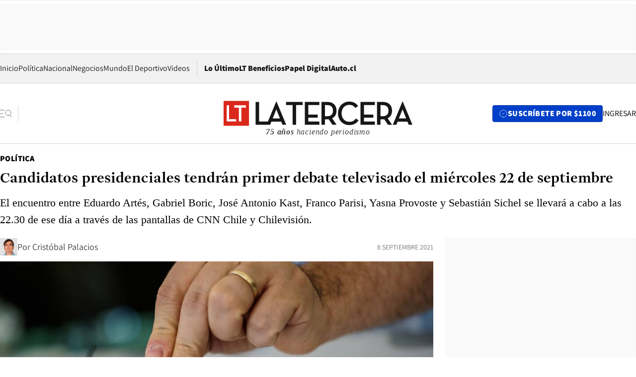

--- FILE ---
content_type: text/html; charset=utf-8
request_url: https://www.latercera.com/politica/noticia/candidatos-presidenciales-tendran-primer-debate-televisado-el-miercoles-22-de-septiembre/VIKOCGLCCVHQNJZ2TOPULTR5OI/
body_size: 68527
content:
<!DOCTYPE html><html lang="es"><head><meta charSet="UTF-8"/><meta name="viewport" content="width=device-width, initial-scale=1"/><title>Candidatos presidenciales tendrán primer debate televisado el miércoles 22 de septiembre - La Tercera</title><meta name="robots" content="index, follow, max-image-preview:large"/><meta property="og:site_name" content="La Tercera"/><meta property="og:type" content="article"/><meta property="og:url" content="https://www.latercera.com/politica/noticia/candidatos-presidenciales-tendran-primer-debate-televisado-el-miercoles-22-de-septiembre/VIKOCGLCCVHQNJZ2TOPULTR5OI/"/><meta name="description" content="El encuentro entre Eduardo Artés, Gabriel Boric, José Antonio Kast, Franco Parisi, Yasna Provoste y Sebastián Sichel se llevará a cabo a las 22.30 de ese día a través de las pantallas de CNN Chile y Chilevisión."/><meta property="og:description" content="El encuentro entre Eduardo Artés, Gabriel Boric, José Antonio Kast, Franco Parisi, Yasna Provoste y Sebastián Sichel se llevará a cabo a las 22.30 de ese día a través de las pantallas de CNN Chile y Chilevisión."/><meta name="twitter:description" content="El encuentro entre Eduardo Artés, Gabriel Boric, José Antonio Kast, Franco Parisi, Yasna Provoste y Sebastián Sichel se llevará a cabo a las 22.30 de ese día a través de las pantallas de CNN Chile y Chilevisión."/><meta property="og:title" content="Candidatos presidenciales tendrán primer debate televisado el miércoles 22 de septiembre - La Tercera"/><meta name="twitter:title" content="Candidatos presidenciales tendrán primer debate televisado el miércoles 22 de septiembre - La Tercera"/><meta name="author" content="Cristóbal Palacios"/><meta property="article:author" content="Cristóbal Palacios"/><meta property="article:section" content="Política"/><meta name="keywords" content="Presidenciales 2021, candidatos presidenciales, Debate, CNN, Chilevisión"/><meta property="og:see_also" content="https://www.latercera.com/politica"/><meta property="og:updated_time" content="2021-09-08T22:12:01.194Z"/><meta property="article:modified_time" content="2021-09-08T22:12:01.194Z"/><meta property="article:published_time" content="2021-09-08T22:12:00.795Z"/><meta property="og:image" content="https://www.latercera.com/resizer/v2/J4UDJID26NGAZPFSYDBDPVM4C4.jpg?auth=10c0ef8c1db11813d458a3169c000b49913ac38c733b4fef8a41f13ac5ef09fd&amp;height=630&amp;width=1200&amp;smart=true"/><meta name="twitter:image" content="https://www.latercera.com/resizer/v2/J4UDJID26NGAZPFSYDBDPVM4C4.jpg?auth=10c0ef8c1db11813d458a3169c000b49913ac38c733b4fef8a41f13ac5ef09fd&amp;height=630&amp;width=1200&amp;smart=true"/><meta property="og:image:alt" content="tematicas elecciones presidenciales"/><meta name="twitter:image:alt" content="tematicas elecciones presidenciales"/><meta property="og:image:width" content="1200"/><meta property="og:image:height" content="630"/><meta name="twitter:card" content="summary_large_image"/><meta name="twitter:site" content="@latercera"/><link rel="canonical" href="https://www.latercera.com/politica/noticia/candidatos-presidenciales-tendran-primer-debate-televisado-el-miercoles-22-de-septiembre/VIKOCGLCCVHQNJZ2TOPULTR5OI/"/><link rel="icon" type="image/x-icon" href="/pf/resources/favicon/la-tercera/favicon.ico?d=1085&amp;mxId=00000000"/><link as="font" crossorigin="" fetchpriority="high" href="/pf/resources/fonts/JolyHeadline-Bold.woff2?d=1085&amp;mxId=00000000" rel="preload" type="font/woff2"/><link as="font" crossorigin="" fetchpriority="high" href="/pf/resources/fonts/Assistant-ExtraBold.woff2?d=1085&amp;mxId=00000000" rel="preload" type="font/woff2"/><link as="font" crossorigin="" fetchpriority="high" href="/pf/resources/fonts/Assistant-Regular.woff2?d=1085&amp;mxId=00000000" rel="preload" type="font/woff2"/><link rel="preload" href="/pf/resources/styles/la-tercera/css/article.css?d=1085&amp;mxId=00000000" as="style"/><link rel="stylesheet" href="/pf/resources/styles/la-tercera/css/article.css?d=1085&amp;mxId=00000000" media="screen"/><link rel="preload" href="https://www.latercera.com/resizer/v2/J4UDJID26NGAZPFSYDBDPVM4C4.jpg?auth=10c0ef8c1db11813d458a3169c000b49913ac38c733b4fef8a41f13ac5ef09fd&amp;smart=true&amp;width=375&amp;height=211&amp;quality=70" as="image" media="(max-width: 375px)"/><link rel="preload" href="https://www.latercera.com/resizer/v2/J4UDJID26NGAZPFSYDBDPVM4C4.jpg?auth=10c0ef8c1db11813d458a3169c000b49913ac38c733b4fef8a41f13ac5ef09fd&amp;smart=true&amp;width=450&amp;height=253&amp;quality=70" as="image" media="(min-width: 376px) (max-width: 450px)"/><link rel="preload" href="https://www.latercera.com/resizer/v2/J4UDJID26NGAZPFSYDBDPVM4C4.jpg?auth=10c0ef8c1db11813d458a3169c000b49913ac38c733b4fef8a41f13ac5ef09fd&amp;smart=true&amp;width=600&amp;height=338&amp;quality=70" as="image" media="(min-width: 451px) (max-width: 600px)"/><link rel="preload" href="https://www.latercera.com/resizer/v2/J4UDJID26NGAZPFSYDBDPVM4C4.jpg?auth=10c0ef8c1db11813d458a3169c000b49913ac38c733b4fef8a41f13ac5ef09fd&amp;smart=true&amp;width=990&amp;height=557&amp;quality=70" as="image" media="(min-width: 1024px) (max-width: 1365px)"/><link rel="preload" href="https://www.latercera.com/resizer/v2/J4UDJID26NGAZPFSYDBDPVM4C4.jpg?auth=10c0ef8c1db11813d458a3169c000b49913ac38c733b4fef8a41f13ac5ef09fd&amp;smart=true&amp;width=800&amp;height=450&amp;quality=70" as="image" media="(min-width: 1366px)"/><link rel="amphtml" href="https://www.latercera.com/politica/noticia/candidatos-presidenciales-tendran-primer-debate-televisado-el-miercoles-22-de-septiembre/VIKOCGLCCVHQNJZ2TOPULTR5OI/?outputType=base-amp-type"/><script type="application/ld+json">{"@type":"NewsArticle","@context":"https://schema.org","articleBody":"Durante esta jornada, CNN Chile y Chilevisión confirmaron la realización del primer debate entre todos los candidatos que buscarán llegar a La Moneda en las elecciones de noviembre de 2021. El encuentro se llevará a cabo a las 22.30 horas del próximo miércoles 22 de septiembre y será transmitido por ambas señales de televisión.Contará con la conducción de los periodistas Mónica Rincón y Daniel Matamala. Según informaron desde las casas televisivas, “todos los candidatos aceptaron la invitación”, por lo que en la ocasión estarían presentes Eduardo Artés (Unión Patriótica), Gabriel Boric (Apruebo Dignidad), José Antonio Kast (Partido Republicano), Franco Parisi (Partido de la Gente), Yasna Provoste (Unidad Constituyente) y Sebastián Sichel (Chile Podemos +). Agregaron que “el programa se realizará en vivo y respetando todos los protocolos sanitarios correspondientes, con aforos reducidos y toma previa de examen PCR a todos los candidatos y periodistas en estudio”.","articleSection":"Política","author":[{"@type":"Person","name":"Cristóbal Palacios","url":"https://www.latercera.com/autor/cristobal-palacios","image":[{"@type":"ImageObject","height":300,"width":300,"url":"https://www.latercera.com/resizer/v2/https%3A%2F%2Fauthor-service-images-prod-us-east-1.publishing.aws.arc.pub%2Fcopesa%2Fd85f0deb-01b0-4b6c-b198-7316a0937793.png?auth=52e307dc0ef262c3c9d91d3573c33def9226991e433a3a3fffeb3048aa577319&height=300&width=300&smart=true"},{"@type":"ImageObject","height":600,"width":600,"url":"https://www.latercera.com/resizer/v2/https%3A%2F%2Fauthor-service-images-prod-us-east-1.publishing.aws.arc.pub%2Fcopesa%2Fd85f0deb-01b0-4b6c-b198-7316a0937793.png?auth=52e307dc0ef262c3c9d91d3573c33def9226991e433a3a3fffeb3048aa577319&height=600&width=600&smart=true"}]}],"dateCreated":"2021-09-08T22:01:46.128Z","dateModified":"2021-09-08T22:12:01.194Z","datePublished":"2021-09-08T22:12:00.795Z","description":"El encuentro entre Eduardo Artés, Gabriel Boric, José Antonio Kast, Franco Parisi, Yasna Provoste y Sebastián Sichel se llevará a cabo a las 22.30 de ese día a través de las pantallas de CNN Chile y Chilevisión.","headline":"Candidatos presidenciales tendrán primer debate televisado el miércoles 22 de septiembre","image":[{"@type":"ImageObject","width":375,"url":"https://www.latercera.com/resizer/v2/J4UDJID26NGAZPFSYDBDPVM4C4.jpg?auth=10c0ef8c1db11813d458a3169c000b49913ac38c733b4fef8a41f13ac5ef09fd&width=375&smart=true"},{"@type":"ImageObject","width":450,"url":"https://www.latercera.com/resizer/v2/J4UDJID26NGAZPFSYDBDPVM4C4.jpg?auth=10c0ef8c1db11813d458a3169c000b49913ac38c733b4fef8a41f13ac5ef09fd&width=450&smart=true"},{"@type":"ImageObject","width":600,"url":"https://www.latercera.com/resizer/v2/J4UDJID26NGAZPFSYDBDPVM4C4.jpg?auth=10c0ef8c1db11813d458a3169c000b49913ac38c733b4fef8a41f13ac5ef09fd&width=600&smart=true"},{"@type":"ImageObject","width":768,"url":"https://www.latercera.com/resizer/v2/J4UDJID26NGAZPFSYDBDPVM4C4.jpg?auth=10c0ef8c1db11813d458a3169c000b49913ac38c733b4fef8a41f13ac5ef09fd&width=768&smart=true"},{"@type":"ImageObject","width":990,"url":"https://www.latercera.com/resizer/v2/J4UDJID26NGAZPFSYDBDPVM4C4.jpg?auth=10c0ef8c1db11813d458a3169c000b49913ac38c733b4fef8a41f13ac5ef09fd&width=990&smart=true"},{"@type":"ImageObject","width":800,"url":"https://www.latercera.com/resizer/v2/J4UDJID26NGAZPFSYDBDPVM4C4.jpg?auth=10c0ef8c1db11813d458a3169c000b49913ac38c733b4fef8a41f13ac5ef09fd&width=800&smart=true"},{"@type":"ImageObject","width":1200,"url":"https://www.latercera.com/resizer/v2/J4UDJID26NGAZPFSYDBDPVM4C4.jpg?auth=10c0ef8c1db11813d458a3169c000b49913ac38c733b4fef8a41f13ac5ef09fd&width=1200&smart=true"}],"keywords":["Presidenciales 2021","candidatos presidenciales","Debate","CNN","Chilevisión"],"mainEntity":{"@type":"ItemList","itemListElement":[{"@type":"ListItem","position":0,"item":{"@type":"WebPage","@id":"https://www.latercera.com/etiqueta/presidenciales-2021/","name":"Presidenciales 2021"}},{"@type":"ListItem","position":1,"item":{"@type":"WebPage","@id":"https://www.latercera.com/etiqueta/candidatos-presidenciales/","name":"candidatos presidenciales"}},{"@type":"ListItem","position":2,"item":{"@type":"WebPage","@id":"https://www.latercera.com/etiqueta/debate/","name":"Debate"}},{"@type":"ListItem","position":3,"item":{"@type":"WebPage","@id":"https://www.latercera.com/etiqueta/cnn/","name":"CNN"}},{"@type":"ListItem","position":4,"item":{"@type":"WebPage","@id":"https://www.latercera.com/etiqueta/chilevision/","name":"Chilevisión"}}]},"mainEntityOfPage":{"@type":"WebPage","@id":"https://www.latercera.com/politica/noticia/candidatos-presidenciales-tendran-primer-debate-televisado-el-miercoles-22-de-septiembre/VIKOCGLCCVHQNJZ2TOPULTR5OI/"},"publisher":{"@type":"Organization","name":"La Tercera","url":"https://www.latercera.com/","logo":{"@type":"ImageObject","url":"https://www.latercera.com/resizer/iZiSxC1F0QnCJrbYAVDHcpm1csU=/arc-anglerfish-arc2-prod-copesa/public/OMY53THTHFDXZHC46CCUJ3XFWE.png","height":50,"width":400},"sameAs":["https://www.facebook.com/laterceracom","https://www.instagram.com/laterceracom/","https://www.tiktok.com/@latercera","https://twitter.com/latercera","https://www.youtube.com/user/latercera"]}}</script><script type="application/ld+json">{"@type":"BreadcrumbList","@context":"https://schema.org","itemListElement":[{"@type":"ListItem","position":1,"item":{"@id":"https://www.latercera.com","name":"La Tercera"}},{"@type":"ListItem","position":2,"item":{"@id":"https://www.latercera.com/politica/","name":"Política"}},{"@type":"ListItem","position":3,"item":{"@id":"https://www.latercera.com/politica/noticia/candidatos-presidenciales-tendran-primer-debate-televisado-el-miercoles-22-de-septiembre/VIKOCGLCCVHQNJZ2TOPULTR5OI/","name":"Candidatos presidenciales tendrán primer debate televisado el miércoles 22 de septiembre"}}]}</script><script type="application/ld+json">{"@type":"NewsMediaOrganization","@context":"https://schema.org","description":"Noticias de última hora de Chile, América Latina y el mundo. Contenidos exclusivos de política, internacional, economía, opinión, cultura, espectáculos y tendencias. Novedades de la actualidad local y contenidos interactivos de La Tercera.","email":"contacto@grupocopesa.com","ethicsPolicy":"https://canaldenuncias.grupocopesa.cl/gobierno-corporativo/view.php?file=CodigoEtica.pdf","logo":{"@type":"ImageObject","url":"https://www.latercera.com/resizer/iZiSxC1F0QnCJrbYAVDHcpm1csU=/arc-anglerfish-arc2-prod-copesa/public/OMY53THTHFDXZHC46CCUJ3XFWE.png","height":50,"width":400},"name":"La Tercera","publishingPrinciples":"https://canaldenuncias.grupocopesa.cl/gobierno-corporativo/view.php?file=CodigoEtica.pdf","sameAs":["https://www.facebook.com/laterceracom","https://www.instagram.com/laterceracom/","https://www.tiktok.com/@latercera","https://twitter.com/latercera","https://www.youtube.com/user/latercera"],"url":"https://www.latercera.com","address":{"@type":"PostalAddress","contactType":"contacto@grupocopesa.com","streetAddress":" Av. Apoquindo 4660, Las Condes","addressLocality":"Santiago","addressRegion":"Metropolitana","postalCode":"7560969","addressCountry":"CL"}}</script><script type="application/ld+json">{"@type":"WebSite","@context":"https://schema.org","url":"https://www.latercera.com","potentialAction":{"@type":"SearchAction","target":"https://www.latercera.com/search/?q={search_term_string}","query-input":"required name=search_term_string"}}</script><script type="application/javascript" id="polyfill-script">if(!Array.prototype.includes||!(window.Object && window.Object.assign)||!window.Promise||!window.Symbol||!window.fetch){document.write('<script type="application/javascript" src="/pf/dist/engine/polyfill.js?d=1085&mxId=00000000" defer=""><\/script>')}</script><script id="fusion-engine-react-script" type="application/javascript" src="/pf/dist/engine/react.js?d=1085&amp;mxId=00000000" defer=""></script><script id="fusion-engine-combinations-script" type="application/javascript" src="/pf/dist/components/combinations/base-type.js?d=1085&amp;mxId=00000000" defer=""></script><script data-integration="gtm-head">
	(function(w,d,s,l,i){w[l]=w[l]||[];w[l].push({'gtm.start':
		new Date().getTime(),event:'gtm.js'});var f=d.getElementsByTagName(s)[0],
		j=d.createElement(s),dl=l!='dataLayer'?'&l='+l:'';j.async=true;j.src=
		'https://www.googletagmanager.com/gtm.js?id='+i+dl;f.parentNode.insertBefore(j,f);
		})(window,document,'script','dataLayer','GTM-T2QV7ZXP');
	</script><script defer="" data-integration="marfeel">
		!(function () {
			"use strict";
			function e(e) {
				var t = !(arguments.length > 1 && void 0 !== arguments[1]) || arguments[1],
					c = document.createElement("script");
				(c.src = e),
					t
						? (c.type = "module")
						: ((c.async = !0), (c.type = "text/javascript"), c.setAttribute("nomodule", ""));
				var n = document.getElementsByTagName("script")[0];
				n.parentNode.insertBefore(c, n);
			}
			!(function (t, c) {
				!(function (t, c, n) {
					var a, o, r;
					(n.accountId = c),
						(null !== (a = t.marfeel) && void 0 !== a) || (t.marfeel = {}),
						(null !== (o = (r = t.marfeel).cmd) && void 0 !== o) || (r.cmd = []),
						(t.marfeel.config = n);
					var i = "https://sdk.mrf.io/statics";
					e("".concat(i, "/marfeel-sdk.js?id=").concat(c), !0),
						e("".concat(i, "/marfeel-sdk.es5.js?id=").concat(c), !1);
				})(t, c, arguments.length > 2 && void 0 !== arguments[2] ? arguments[2] : {});
			})(window, 10372, {} /* Config */);
		})();</script><script defer="" type="text/javascript">
		(function() {
			function getCookie(name) {
				var cookieArray = document.cookie.split('; ');
				var cookieValue = null;
				for (var i = 0; i < cookieArray.length; i++) {
					var cookiePair = cookieArray[i].split('=');
					if (name === cookiePair[0]) {
						cookieValue = decodeURIComponent(cookiePair[1]);
						break;
					}
				}
				return cookieValue;
			}

			var isLoggedIn = window.localStorage.getItem('ltsess');
			var isPremium = getCookie('ltprm');

			if (isLoggedIn == 'true') {
				window.marfeel.cmd.push(['compass', function(compass) {
					compass.setUserType(2);
				}]);
			}
			if (isPremium != 'false' && isPremium) {
				window.marfeel.cmd.push(['compass', function(compass) {
					compass.setUserType(3);
				}]);
			}
		})();</script><script async="" data-integration="comscore" src="https://sb.scorecardresearch.com/beacon.js"></script><script defer="" data-integration="comscore">
	var _comscore = _comscore || [];
	_comscore.push({ c1: "2", c2: "6906468", options: {enableFirstPartyCookie: true,bypassUserConsentRequirementFor1PCookie: true}});
	(function() {
              var s = document.createElement("script"), el = document.getElementsByTagName("script")[0]; s.async = true;
              s.src = "https://sb.scorecardresearch.com/cs/6906468/beacon.js";
              el.parentNode.insertBefore(s, el);
            })();
	</script>
<script>(window.BOOMR_mq=window.BOOMR_mq||[]).push(["addVar",{"rua.upush":"false","rua.cpush":"true","rua.upre":"false","rua.cpre":"true","rua.uprl":"false","rua.cprl":"false","rua.cprf":"false","rua.trans":"SJ-f68ee49f-105e-4a5b-aed1-6b4c92a06a97","rua.cook":"false","rua.ims":"false","rua.ufprl":"false","rua.cfprl":"true","rua.isuxp":"false","rua.texp":"norulematch","rua.ceh":"false","rua.ueh":"false","rua.ieh.st":"0"}]);</script>
                              <script>!function(e){var n="https://s.go-mpulse.net/boomerang/";if("False"=="True")e.BOOMR_config=e.BOOMR_config||{},e.BOOMR_config.PageParams=e.BOOMR_config.PageParams||{},e.BOOMR_config.PageParams.pci=!0,n="https://s2.go-mpulse.net/boomerang/";if(window.BOOMR_API_key="ZZ6GQ-CZGQY-PFVX5-D656L-P96M7",function(){function e(){if(!o){var e=document.createElement("script");e.id="boomr-scr-as",e.src=window.BOOMR.url,e.async=!0,i.parentNode.appendChild(e),o=!0}}function t(e){o=!0;var n,t,a,r,d=document,O=window;if(window.BOOMR.snippetMethod=e?"if":"i",t=function(e,n){var t=d.createElement("script");t.id=n||"boomr-if-as",t.src=window.BOOMR.url,BOOMR_lstart=(new Date).getTime(),e=e||d.body,e.appendChild(t)},!window.addEventListener&&window.attachEvent&&navigator.userAgent.match(/MSIE [67]\./))return window.BOOMR.snippetMethod="s",void t(i.parentNode,"boomr-async");a=document.createElement("IFRAME"),a.src="about:blank",a.title="",a.role="presentation",a.loading="eager",r=(a.frameElement||a).style,r.width=0,r.height=0,r.border=0,r.display="none",i.parentNode.appendChild(a);try{O=a.contentWindow,d=O.document.open()}catch(_){n=document.domain,a.src="javascript:var d=document.open();d.domain='"+n+"';void(0);",O=a.contentWindow,d=O.document.open()}if(n)d._boomrl=function(){this.domain=n,t()},d.write("<bo"+"dy onload='document._boomrl();'>");else if(O._boomrl=function(){t()},O.addEventListener)O.addEventListener("load",O._boomrl,!1);else if(O.attachEvent)O.attachEvent("onload",O._boomrl);d.close()}function a(e){window.BOOMR_onload=e&&e.timeStamp||(new Date).getTime()}if(!window.BOOMR||!window.BOOMR.version&&!window.BOOMR.snippetExecuted){window.BOOMR=window.BOOMR||{},window.BOOMR.snippetStart=(new Date).getTime(),window.BOOMR.snippetExecuted=!0,window.BOOMR.snippetVersion=12,window.BOOMR.url=n+"ZZ6GQ-CZGQY-PFVX5-D656L-P96M7";var i=document.currentScript||document.getElementsByTagName("script")[0],o=!1,r=document.createElement("link");if(r.relList&&"function"==typeof r.relList.supports&&r.relList.supports("preload")&&"as"in r)window.BOOMR.snippetMethod="p",r.href=window.BOOMR.url,r.rel="preload",r.as="script",r.addEventListener("load",e),r.addEventListener("error",function(){t(!0)}),setTimeout(function(){if(!o)t(!0)},3e3),BOOMR_lstart=(new Date).getTime(),i.parentNode.appendChild(r);else t(!1);if(window.addEventListener)window.addEventListener("load",a,!1);else if(window.attachEvent)window.attachEvent("onload",a)}}(),"".length>0)if(e&&"performance"in e&&e.performance&&"function"==typeof e.performance.setResourceTimingBufferSize)e.performance.setResourceTimingBufferSize();!function(){if(BOOMR=e.BOOMR||{},BOOMR.plugins=BOOMR.plugins||{},!BOOMR.plugins.AK){var n="true"=="true"?1:0,t="",a="clqan3axzcojq2lo7ntq-f-1136deb6e-clientnsv4-s.akamaihd.net",i="false"=="true"?2:1,o={"ak.v":"39","ak.cp":"930542","ak.ai":parseInt("595896",10),"ak.ol":"0","ak.cr":9,"ak.ipv":4,"ak.proto":"h2","ak.rid":"52d2039f","ak.r":44268,"ak.a2":n,"ak.m":"dscr","ak.n":"ff","ak.bpcip":"18.224.6.0","ak.cport":45690,"ak.gh":"23.192.164.152","ak.quicv":"","ak.tlsv":"tls1.3","ak.0rtt":"","ak.0rtt.ed":"","ak.csrc":"-","ak.acc":"","ak.t":"1768880999","ak.ak":"hOBiQwZUYzCg5VSAfCLimQ==+7mU3D/lXTWXuPa4fJZiyNOZxCbnXwnyvah7E+fWgqhUY+4xdfTD8ryf3sRug4nYpsLBiKqnCV4Tg0zDz8zCSiWR2GxreUXENLt/nk5mFYI1pBnEi1SY4zikE7aqBKuW8G2YXg5nwJGoep1oe5ngCXfRsXUIAalQblXLi8zX1nyLLeg1PbHI1pcgL2DrMFnmb4Fod6lkDOiptYpDng2kPxJJbLSN0ZX9UWpoH8IA97MJPK2GXU19YA8Bk1XBdYV1DR4/CNNbwn93Yy6Jo3G2rBl5ZE/ZnVbnqJYJHg6ZmH02kYwZ6x7kKirZ3rv1RqiTaTz/a4vqjeuMrPfbMPfsXUyxfHiviHLLyD46hXqsyRGUfHDYZrX82L+McUPVHNHVGBLpU3WerTr35YJCYmG9N8YMX+qtQuGFB4cB2hPQb54=","ak.pv":"36","ak.dpoabenc":"","ak.tf":i};if(""!==t)o["ak.ruds"]=t;var r={i:!1,av:function(n){var t="http.initiator";if(n&&(!n[t]||"spa_hard"===n[t]))o["ak.feo"]=void 0!==e.aFeoApplied?1:0,BOOMR.addVar(o)},rv:function(){var e=["ak.bpcip","ak.cport","ak.cr","ak.csrc","ak.gh","ak.ipv","ak.m","ak.n","ak.ol","ak.proto","ak.quicv","ak.tlsv","ak.0rtt","ak.0rtt.ed","ak.r","ak.acc","ak.t","ak.tf"];BOOMR.removeVar(e)}};BOOMR.plugins.AK={akVars:o,akDNSPreFetchDomain:a,init:function(){if(!r.i){var e=BOOMR.subscribe;e("before_beacon",r.av,null,null),e("onbeacon",r.rv,null,null),r.i=!0}return this},is_complete:function(){return!0}}}}()}(window);</script></head><body><div id="fusion-app"><div class="article-right-rail  "><header class="article-right-rail__header"><div class="ads-block  show  isItt  ad-background " style="--adBackgroundColor:#FAFAFA;--adBorderColor:#f5f5f5"><div class="ads-block__container" id="arcad-feature-f0fpjJ7M6D4u4ki-142f36192c86d9"><div class="ads-block__unit-wrapper" style="max-width:800px" data-testid="ad-block-unit-wrapper"><div style="height:480"></div></div></div></div><div class="masthead"><div></div><div class="masthead__wrapper"><div class="masthead__ad" id="masthead__ad"><div class="ads-block  show    ad-background " style="--adBackgroundColor:#FAFAFA;--adBorderColor:#f5f5f5"><div class="ads-block__container" id="arcad-feature-f0f1khpdMEGE3lB-1eb8c73ac12e1d"><div class="ads-block__unit-wrapper m50 d90" style="max-width:970px" data-testid="ad-block-unit-wrapper"><div style="height:50"></div></div></div></div></div><nav class="masthead__nav"><ul class="masthead__nav-list"><li class="masthead__nav-list-item"><a class="base-link" href="/" target="_self">Inicio</a></li><li class="masthead__nav-list-item"><a class="base-link" href="/canal/politica/" target="_self">Política</a></li><li class="masthead__nav-list-item"><a class="base-link" href="/canal/nacional/" target="_self">Nacional</a></li><li class="masthead__nav-list-item"><a class="base-link" href="/canal/pulso/" target="_self">Negocios</a></li><li class="masthead__nav-list-item"><a class="base-link" href="/canal/mundo/" target="_self">Mundo</a></li><li class="masthead__nav-list-item"><a class="base-link" href="/canal/el-deportivo/" target="_self">El Deportivo</a></li><li class="masthead__nav-list-item"><a class="base-link" href="https://www.latercera.com/videos/" target="_self">Videos</a></li></ul><div class="masthead__nav-divider"></div><ul class="masthead__nav-list-extra"><li class="masthead__nav-list-extra-item"><a class="base-link" href="/lo-ultimo/" target="_self">Lo Último</a></li><li class="masthead__nav-list-extra-item"><a class="base-link" href="/club-la-tercera/" target="_self">LT Beneficios</a></li><li class="masthead__nav-list-extra-item"><a class="base-link" href="https://kiosco.latercera.com/library/" rel="noopener noreferrer" target="_blank">Papel Digital<span class="visually-hidden">Opens in new window</span></a></li><li class="masthead__nav-list-extra-item"><a class="base-link" href="https://www.latercera.com/auto/" target="_self">Auto.cl</a></li></ul></nav><header class="masthead__main"><input type="checkbox" id="masthead-modal-toggle" class="masthead__modal-checkbox" hidden=""/><button type="button" class="masthead__main-search" aria-label="Abrir menú lateral"><svg class="search-icon" width="24" height="24" viewBox="0 0 24 24" fill="none" xmlns="http://www.w3.org/2000/svg"><g clip-path="url(#clip0_1003_273)"><path d="M9 5H0" stroke="#404040" stroke-linecap="round" stroke-linejoin="round"></path><path d="M6 12H0" stroke="#404040" stroke-linecap="round" stroke-linejoin="round"></path><path d="M9 19H0" stroke="#404040" stroke-linecap="round" stroke-linejoin="round"></path><path d="M16.5 16C19.5376 16 22 13.5376 22 10.5C22 7.46243 19.5376 5 16.5 5C13.4624 5 11 7.46243 11 10.5C11 13.5376 13.4624 16 16.5 16Z" stroke="#404040" stroke-linecap="round" stroke-linejoin="round"></path><path d="M23 19L19.8388 14.8661" stroke="#404040" stroke-linecap="round" stroke-linejoin="round"></path></g><defs><clipPath id="clip0_1003_273"><rect width="24" height="24" fill="white"></rect></clipPath></defs></svg></button><div class="masthead__modal-container"><div class="masthead__modal"><div class="masthead__modal__close-row"><button type="button" class="masthead__modal__close-btn" aria-label="Cerrar modal"><span>CERRAR</span><svg class="close-icon" width="18" height="18" viewBox="6 6 12 12" fill="none" xmlns="http://www.w3.org/2000/svg"><path d="M18 6L6 18" stroke="#737373" stroke-linecap="round" stroke-linejoin="round"></path><path d="M6 6L18 18" stroke="#737373" stroke-linecap="round" stroke-linejoin="round"></path></svg></button></div><a class="base-link masthead__modal__cta azul" href="/compra-suscripcion/?utm_content=&amp;utm_element=boton_menu" target="_self">SUSCRÍBETE POR $1100</a><div class="masthead__modal__search"><input type="text" name="search" placeholder="Buscar en La Tercera" class="masthead__modal__search-input" value=""/><button><svg width="32" height="32" viewBox="0 0 24 24" fill="none" xmlns="http://www.w3.org/2000/svg"><path d="M16.5 16C19.5376 16 22 13.5376 22 10.5C22 7.46243 19.5376 5 16.5 5C13.4624 5 11 7.46243 11 10.5C11 13.5376 13.4624 16 16.5 16Z" stroke="#404040" stroke-linecap="round" stroke-linejoin="round"></path><path d="M23 19L19.8388 14.8661" stroke="#404040" stroke-linecap="round" stroke-linejoin="round"></path></svg></button></div><div class="first-group"><div class="first-group__section"><a aria-label="La Tercera" class="base-link" href="/" target="_self"><span class="first-group__section__title">La Tercera</span></a><ul class="first-group__list"><li><a aria-label="Portada" class="base-link" href="https://www.latercera.com/" target="_self"><span>Portada</span></a></li><li><a aria-label="Lo Último" class="base-link" href="https://www.latercera.com/lo-ultimo/" target="_self"><span>Lo Último</span></a></li><li><a aria-label="Papel Digital" class="base-link" href="https://kiosco.latercera.com/library" rel="noopener noreferrer" target="_blank"><span>Papel Digital</span><span class="visually-hidden">Opens in new window</span></a></li><li><a aria-label="Newsletters" class="base-link" href="https://www.latercera.com/newsletters/" target="_self"><span>Newsletters</span></a></li></ul></div><div class="first-group__section"><span class="first-group__section__title">Ciencia y Tecnología</span><ul class="first-group__list"><li><a aria-label="Tendencias" class="base-link" href="/canal/tendencias/" target="_self"><span>Tendencias</span></a></li><li><a aria-label="Tecnología" class="base-link" href="/etiqueta/tecnologia/" target="_self"><span>Tecnología</span></a></li><li><a aria-label="Ciencia" class="base-link" href="/etiqueta/ciencia/" target="_self"><span>Ciencia</span></a></li><li><a aria-label="Medioambiente" class="base-link" href="/etiqueta/medioambiente/" target="_self"><span>Medioambiente</span></a></li></ul></div><div class="first-group__section"><a aria-label="Chile" class="base-link" href="/canal/nacional/" target="_self"><span class="first-group__section__title">Chile</span></a><ul class="first-group__list"><li><a aria-label="Política" class="base-link" href="/canal/politica/" target="_self"><span>Política</span></a></li><li><a aria-label="Nacional" class="base-link" href="/canal/nacional/" target="_self"><span>Nacional</span></a></li><li><a aria-label="Servicios" class="base-link" href="/canal/servicios/" target="_self"><span>Servicios</span></a></li><li><a aria-label="Educación" class="base-link" href="https://www.latercera.com/canal/educaLT/" target="_self"><span>Educación</span></a></li><li><a aria-label="Presidenciales" class="base-link" href="/etiqueta/presidenciales/" target="_self"><span>Presidenciales</span></a></li><li><a aria-label="Congreso" class="base-link" href="/etiqueta/congreso/" target="_self"><span>Congreso</span></a></li><li><a aria-label="Desde la redacción" class="base-link" href="/etiqueta/desde-la-redaccion/" target="_self"><span>Desde la redacción</span></a></li></ul></div><div class="first-group__section"><a aria-label="Negocios" class="base-link" href="/canal/pulso/" target="_self"><span class="first-group__section__title">Negocios</span></a><ul class="first-group__list"><li><a aria-label="Pulso" class="base-link" href="/canal/pulso/" target="_self"><span>Pulso</span></a></li><li><a aria-label="Minería" class="base-link" href="/etiqueta/mineria/" target="_self"><span>Minería</span></a></li><li><a aria-label="Emprendimiento" class="base-link" href="https://www.latercera.com/canal/pulso-hub-emprende/" target="_self"><span>Emprendimiento</span></a></li><li><a aria-label="Sustentabilidad" class="base-link" href="https://www.latercera.com/canal/pulso-hub-sustentabilidad/" target="_self"><span>Sustentabilidad</span></a></li><li><a aria-label="Money Talks" class="base-link" href="/etiqueta/money-talks/" target="_self"><span>Money Talks</span></a></li><li><a aria-label="Red Activa" class="base-link" href="https://www.latercera.com/canal/pulso-red-activa/" target="_self"><span>Red Activa</span></a></li><li><a aria-label="Motores" class="base-link" href="https://www.latercera.com/canal/mtonline/" target="_self"><span>Motores</span></a></li></ul></div><div class="first-group__section"><a aria-label="Opinión" class="base-link" href="/opinion/" target="_self"><span class="first-group__section__title">Opinión</span></a><ul class="first-group__list"><li><a aria-label="Editorial" class="base-link" href="/canal/editorial/" target="_self"><span>Editorial</span></a></li><li><a aria-label="Columnas" class="base-link" href="/canal/opinion/" target="_self"><span>Columnas</span></a></li><li><a aria-label="Cartas al Director" class="base-link" href="/canal/cartas-al-director/" target="_self"><span>Cartas al Director</span></a></li></ul></div><div class="first-group__section"><span class="first-group__section__title">Cultura y Entretención</span><ul class="first-group__list"><li><a aria-label="Culto" class="base-link" href="/canal/culto/" target="_self"><span>Culto</span></a></li><li><a aria-label="Finde" class="base-link" href="https://www.latercera.com/canal/finde/" target="_self"><span>Finde</span></a></li><li><a aria-label="La Cuarta" class="base-link" href="https://www.lacuarta.com/" rel="noopener noreferrer" target="_blank"><span>La Cuarta</span><span class="visually-hidden">Opens in new window</span></a></li><li><a aria-label="Glamorama" class="base-link" href="https://www.lacuarta.com/glamorama/" rel="noopener noreferrer" target="_blank"><span>Glamorama</span><span class="visually-hidden">Opens in new window</span></a></li></ul></div><div class="first-group__section"><span class="first-group__section__title">Sociedad</span><ul class="first-group__list"><li><a aria-label="Paula" class="base-link" href="https://www.latercera.com/canal/paula/" target="_self"><span>Paula</span></a></li><li><a aria-label="Sociales" class="base-link" href="https://www.latercera.com/canal/sociales/" target="_self"><span>Sociales</span></a></li><li><a aria-label="Board" class="base-link" href="https://www.latercera.com/lt-board/" target="_self"><span>Board</span></a></li></ul></div><div class="first-group__section"><a aria-label="El Deportivo" class="base-link" href="/canal/el-deportivo/" target="_self"><span class="first-group__section__title">El Deportivo</span></a><ul class="first-group__list"><li><a aria-label="Fútbol Chileno" class="base-link" href="/etiqueta/futbol-chileno/" target="_self"><span>Fútbol Chileno</span></a></li><li><a aria-label="Fórmula 1" class="base-link" href="/etiqueta/formula-1/" target="_self"><span>Fórmula 1</span></a></li><li><a aria-label="Tenis" class="base-link" href="/etiqueta/tenis/" target="_self"><span>Tenis</span></a></li></ul></div><div class="first-group__section"><a aria-label="Mundo" class="base-link" href="/canal/mundo/" target="_self"><span class="first-group__section__title">Mundo</span></a><ul class="first-group__list"></ul></div></div><div class="second-group"><div class="second-group__section"><span class="second-group__section__title">Ediciones</span><ul class="second-group__list"><li><a aria-label="La Tercera PM" class="base-link" href="https://www.latercera.com/etiqueta/la-tercera-pm" target="_self"><span>La Tercera PM</span></a></li><li><a aria-label="La Tercera Sábado" class="base-link" href="https://www.latercera.com/canal/lt-sabado/" target="_self"><span>La Tercera Sábado</span></a></li><li><a aria-label="La Tercera Domingo" class="base-link" href="https://www.latercera.com/canal/lt-domingo/" target="_self"><span>La Tercera Domingo</span></a></li></ul></div><div class="second-group__section"><span class="second-group__section__title">Suscripciones</span><ul class="second-group__list"><li><a aria-label="LT Beneficios" class="base-link" href="/club-la-tercera/" target="_self"><span>LT Beneficios</span></a></li><li><a aria-label="Corporativas" class="base-link" href="/suscripcionempresas/" target="_self"><span>Corporativas</span></a></li><li><a aria-label="Universidades" class="base-link" href="https://suscripciondigital.latercera.com/campaign/plan-universitario" rel="noopener noreferrer" target="_blank"><span>Universidades</span><span class="visually-hidden">Opens in new window</span></a></li></ul></div><div class="second-group__section"><span class="second-group__section__title">Redes sociales</span><ul class="second-group__list"><li><a aria-label="X" class="base-link" href="https://x.com/latercera" rel="noopener noreferrer" target="_blank"><span>X</span><span class="visually-hidden">Opens in new window</span></a></li><li><a aria-label="Instagram" class="base-link" href="https://www.instagram.com/laterceracom/" rel="noopener noreferrer" target="_blank"><span>Instagram</span><span class="visually-hidden">Opens in new window</span></a></li><li><a aria-label="Facebook" class="base-link" href="https://www.facebook.com/laterceracom" rel="noopener noreferrer" target="_blank"><span>Facebook</span><span class="visually-hidden">Opens in new window</span></a></li><li><a aria-label="YouTube" class="base-link" href="https://www.youtube.com/user/latercera" rel="noopener noreferrer" target="_blank"><span>YouTube</span><span class="visually-hidden">Opens in new window</span></a></li><li><a aria-label="TikTok" class="base-link" href="https://www.tiktok.com/@latercera" rel="noopener noreferrer" target="_blank"><span>TikTok</span><span class="visually-hidden">Opens in new window</span></a></li><li><a aria-label="Linkedin" class="base-link" href="https://cl.linkedin.com/company/la-tercera" rel="noopener noreferrer" target="_blank"><span>Linkedin</span><span class="visually-hidden">Opens in new window</span></a></li></ul></div><div class="second-group__section"><span class="second-group__section__title">Grupo Copesa</span><ul class="second-group__list"><li><a aria-label="Auto.cl" class="base-link" href="https://www.latercera.com/auto/" target="_self"><span>Auto.cl</span></a></li><li><a aria-label="La Cuarta" class="base-link" href="https://www.lacuarta.com/" rel="noopener noreferrer" target="_blank"><span>La Cuarta</span><span class="visually-hidden">Opens in new window</span></a></li><li><a aria-label="Glamorama" class="base-link" href="https://glamorama.latercera.com/" rel="noopener noreferrer" target="_blank"><span>Glamorama</span><span class="visually-hidden">Opens in new window</span></a></li></ul></div></div><ul class="third-group-list"><li><a aria-label="Quiénes somos" class="base-link" href="/quienes-somos/" target="_self"><span>Quiénes somos</span></a></li><li><a aria-label="Servicio al Suscriptor" class="base-link" href="/contacto/" target="_self"><span>Servicio al Suscriptor</span></a></li><li><a aria-label="Mi cuenta" class="base-link" href="/mi-cuenta/" target="_self"><span>Mi cuenta</span></a></li><li><a aria-label="Preguntas Frecuentes" class="base-link" href="/preguntas-frecuentes/" target="_self"><span>Preguntas Frecuentes</span></a></li></ul></div><label for="masthead-modal-toggle" class="masthead__modal-overlay"></label></div><a aria-label="Ir a la página de inicio" class="base-link masthead__main-logo" href="/" target="_self"><svg class="logo-lt-icon" width="160" height="22" viewBox="0 0 160 22" fill="none" role="img" aria-labelledby="logo-lt-title"><title id="logo-lt-title">Logo La Tercera</title><g clip-path="url(#clip0_1003_280)"><path class="logo-lt-icon__sub-background" d="M21.5335 0.467789H0V21.5322H21.5335V0.467789Z" fill="#da291c"></path><path class="logo-lt-icon__sub-text" d="M2.62355 4.2951H4.6836V15.8338H10.5866V17.7049H2.62355V4.2951Z" fill="#ffffff"></path><path class="logo-lt-icon__sub-text" d="M12.9515 6.17569H9.05312V4.2951H18.9007V6.17569H15.0115V17.7049H12.9515V6.17569Z" fill="#ffffff"></path><g class="logo-lt-icon__text" fill="#171717"><path d="M52.9238 4.0872H58.485V20.5683H61.4319V4.0872H66.9931V1.4128H52.9238V4.0872Z"></path><path d="M95.7136 8.73668C95.7136 4.31401 92.8776 1.4128 87.7321 1.4128H82.9377V20.5683H85.8845V16.0039H87.7321C88.2032 16.0039 88.6651 15.9755 89.0808 15.9188L92.2771 20.5683H95.7783L91.9723 15.1344C94.4296 13.9721 95.7229 11.6946 95.7229 8.73668H95.7136ZM87.6305 13.4145H85.8845V4.0872H87.6305C91.2056 4.0872 92.6836 5.83548 92.6836 8.73668C92.6836 11.6379 91.224 13.4145 87.6305 13.4145Z"></path><path d="M106.503 18.0924C102.734 18.0924 99.9815 15.1344 99.9815 10.9953C99.9815 6.8561 102.679 3.88875 106.402 3.88875C108.878 3.88875 110.467 4.79596 111.714 6.51589L113.977 4.88102C112.351 2.54682 109.958 1.1671 106.485 1.1671C101.145 1.1671 96.933 5.33462 96.933 10.9953C96.933 16.6559 101.062 20.8235 106.411 20.8235C110.042 20.8235 112.499 19.5288 114.43 16.9111L112.139 15.3046C110.734 17.1662 108.942 18.1018 106.522 18.1018L106.503 18.0924Z"></path><path d="M142.744 8.73668C142.744 4.31401 139.898 1.4128 134.753 1.4128H129.958V20.5683H132.915V16.0039H134.753C135.215 16.0039 135.686 15.9755 136.092 15.9188L139.289 20.5683H142.79L138.984 15.1344C141.441 13.9721 142.734 11.6946 142.734 8.73668H142.744ZM134.642 13.4145H132.924V4.0872H134.642C138.217 4.0872 139.714 5.83548 139.714 8.73668C139.714 11.6379 138.254 13.4145 134.642 13.4145Z"></path><path d="M151.769 1.02534H151.603L143.4 20.5777H146.374L147.455 17.9033H155.824L156.896 20.5777H160.009L151.769 1.02534ZM148.545 15.2195L151.658 7.64046L154.716 15.2195H148.545Z"></path><path d="M116.009 20.5683H128.203V17.8939H118.956V14.6525H126.901V12.0348H118.956V4.0872H128.203V1.4128H116.009V20.5683Z"></path><path d="M71.7875 14.6525H79.7413V12.0348H71.7875V4.0872H81.1363V1.4128H68.8406V20.5683H81.1455V17.8939H71.7875V14.6525Z"></path><path d="M44.6374 1.02534L37.552 17.8939H30.0878V1.42225H27.1409V20.5777H39.4088L40.4804 17.9033H48.8591L49.9307 20.5777H53.0439L44.8129 1.02534H44.6374ZM41.5889 15.2195L44.7021 7.64991L47.7598 15.2195H41.5981H41.5889Z"></path></g></g><defs><clipPath id="clip0_1003_280"><rect width="160" height="21.0644" fill="white" transform="translate(0 0.467789)"></rect></clipPath></defs></svg></a><div class="masthead__main-message"><span><b>75 años</b> haciendo periodismo</span></div><div class="masthead__user-info"><a aria-label="Suscribirse" class="base-link masthead__user-info__subscribe azul" href="/compra-suscripcion/?utm_content=&amp;utm_element=boton_header" target="_self"><span class="masthead__user-info__subscribe-icon"><svg class="circlecheck-icon" xmlns="http://www.w3.org/2000/svg" width="25" height="24" viewBox="0 0 25 24" fill="none"><path d="M12.5 22C18.0228 22 22.5 17.5228 22.5 12C22.5 6.47715 18.0228 2 12.5 2C6.97715 2 2.5 6.47715 2.5 12C2.5 17.5228 6.97715 22 12.5 22Z" stroke="#262626" stroke-linecap="round" stroke-linejoin="round"></path><path d="M9.5 12L11.5 14L15.5 10" stroke="#262626" stroke-linecap="round" stroke-linejoin="round"></path></svg></span><span class="mobile-only" aria-hidden="false">SUSCRÍBETE</span><span class="desktop-only" aria-hidden="true">SUSCRÍBETE POR $1100</span></a><a aria-label="Iniciar sesión mobile" class="base-link masthead__user-info__signin masthead__user-info__signin--mobile" href="/usuario/logueo/" target="_self"><svg class="profile-icon" width="24" height="25" viewBox="0 0 24 25" fill="none" xmlns="http://www.w3.org/2000/svg"><path d="M19 21.1121V18.1121C19 17.0512 18.5786 16.0338 17.8284 15.2836C17.0783 14.5335 16.0609 14.1121 15 14.1121H9C7.93913 14.1121 6.92172 14.5335 6.17157 15.2836C5.42143 16.0338 5 17.0512 5 18.1121V21.1121" stroke="#404040" stroke-linecap="round" stroke-linejoin="round"></path><path d="M12 11.1121C14.2091 11.1121 16 9.3212 16 7.11206C16 4.90292 14.2091 3.11206 12 3.11206C9.79086 3.11206 8 4.90292 8 7.11206C8 9.3212 9.79086 11.1121 12 11.1121Z" stroke="#404040" stroke-linecap="round" stroke-linejoin="round"></path></svg></a><a aria-label="Iniciar sesión" class="base-link masthead__user-info__signin" href="/usuario/logueo/" target="_self">INGRESAR</a></div></header></div></div></header><div class="article-right-rail__top"></div><section class="article-right-rail__wrapper"><main class="article-right-rail__main"><div class="article-right-rail__heading"><div id="fusion-static-enter:f0f4jJSoVgxU4h3" style="display:none" data-fusion-component="f0f4jJSoVgxU4h3"></div><header class="article-head"><section class="article-head__section"><span class="article-head__section__name"><a class="base-link" href="/canal/politica/" target="_self">Política</a></span></section><h1 class="article-head__title">Candidatos presidenciales tendrán primer debate televisado el miércoles 22 de septiembre</h1><h2 class="article-head__subtitle">El encuentro entre Eduardo Artés, Gabriel Boric, José Antonio Kast, Franco Parisi, Yasna Provoste y Sebastián Sichel se llevará a cabo a las 22.30 de ese día a través de las pantallas de CNN Chile y Chilevisión.</h2></header><div id="fusion-static-exit:f0f4jJSoVgxU4h3" style="display:none" data-fusion-component="f0f4jJSoVgxU4h3"></div></div><div class="article-right-rail__body"><div class="article-body__byline"><img alt="Cristóbal Palacios" class="global-image" decoding="async" sizes="(min-width: 1200px) 1200px, (min-width: 900px) 900px, (min-width: 700px) 780px, (min-width: 600px) 600px, (min-width: 450px) 450px, (min-width: 320px) 320px, (min-width: 150px) 150px, 100px" src="https://www.latercera.com/resizer/v2/https%3A%2F%2Fauthor-service-images-prod-us-east-1.publishing.aws.arc.pub%2Fcopesa%2Fd85f0deb-01b0-4b6c-b198-7316a0937793.png?auth=52e307dc0ef262c3c9d91d3573c33def9226991e433a3a3fffeb3048aa577319&amp;smart=true&amp;width=1200&amp;height=1200&amp;quality=70" srcSet="https://www.latercera.com/resizer/v2/https%3A%2F%2Fauthor-service-images-prod-us-east-1.publishing.aws.arc.pub%2Fcopesa%2Fd85f0deb-01b0-4b6c-b198-7316a0937793.png?auth=52e307dc0ef262c3c9d91d3573c33def9226991e433a3a3fffeb3048aa577319&amp;smart=true&amp;width=100&amp;height=100&amp;quality=70 100w, https://www.latercera.com/resizer/v2/https%3A%2F%2Fauthor-service-images-prod-us-east-1.publishing.aws.arc.pub%2Fcopesa%2Fd85f0deb-01b0-4b6c-b198-7316a0937793.png?auth=52e307dc0ef262c3c9d91d3573c33def9226991e433a3a3fffeb3048aa577319&amp;smart=true&amp;width=150&amp;height=150&amp;quality=70 150w, https://www.latercera.com/resizer/v2/https%3A%2F%2Fauthor-service-images-prod-us-east-1.publishing.aws.arc.pub%2Fcopesa%2Fd85f0deb-01b0-4b6c-b198-7316a0937793.png?auth=52e307dc0ef262c3c9d91d3573c33def9226991e433a3a3fffeb3048aa577319&amp;smart=true&amp;width=320&amp;height=320&amp;quality=70 320w, https://www.latercera.com/resizer/v2/https%3A%2F%2Fauthor-service-images-prod-us-east-1.publishing.aws.arc.pub%2Fcopesa%2Fd85f0deb-01b0-4b6c-b198-7316a0937793.png?auth=52e307dc0ef262c3c9d91d3573c33def9226991e433a3a3fffeb3048aa577319&amp;smart=true&amp;width=450&amp;height=450&amp;quality=70 450w, https://www.latercera.com/resizer/v2/https%3A%2F%2Fauthor-service-images-prod-us-east-1.publishing.aws.arc.pub%2Fcopesa%2Fd85f0deb-01b0-4b6c-b198-7316a0937793.png?auth=52e307dc0ef262c3c9d91d3573c33def9226991e433a3a3fffeb3048aa577319&amp;smart=true&amp;width=600&amp;height=600&amp;quality=70 600w, https://www.latercera.com/resizer/v2/https%3A%2F%2Fauthor-service-images-prod-us-east-1.publishing.aws.arc.pub%2Fcopesa%2Fd85f0deb-01b0-4b6c-b198-7316a0937793.png?auth=52e307dc0ef262c3c9d91d3573c33def9226991e433a3a3fffeb3048aa577319&amp;smart=true&amp;width=780&amp;height=780&amp;quality=70 780w, https://www.latercera.com/resizer/v2/https%3A%2F%2Fauthor-service-images-prod-us-east-1.publishing.aws.arc.pub%2Fcopesa%2Fd85f0deb-01b0-4b6c-b198-7316a0937793.png?auth=52e307dc0ef262c3c9d91d3573c33def9226991e433a3a3fffeb3048aa577319&amp;smart=true&amp;width=900&amp;height=900&amp;quality=70 900w, https://www.latercera.com/resizer/v2/https%3A%2F%2Fauthor-service-images-prod-us-east-1.publishing.aws.arc.pub%2Fcopesa%2Fd85f0deb-01b0-4b6c-b198-7316a0937793.png?auth=52e307dc0ef262c3c9d91d3573c33def9226991e433a3a3fffeb3048aa577319&amp;smart=true&amp;width=1200&amp;height=1200&amp;quality=70 1200w" fetchpriority="low" loading="lazy"/><span class="article-body__byline__authors"><span>Por<!-- --> </span><address><a aria-label="Link a autor" class="base-link article-body__byline__author" href="/autor/cristobal-palacios/" target="_self">Cristóbal Palacios</a></address></span><time class="article-body__byline__date" dateTime="2021-09-08T22:12:00.795Z">8 SEPTIEMBRE 2021</time></div><figure style="--aspect-ratio:16/9" class="article-body__figure"><img alt="" class="global-image" decoding="async" sizes="(min-width: 1366px) 800px, (min-width: 1024px) 990px, (min-width: 768px) 768px, (min-width: 450px) 600px, (min-width: 375px) 450px, 375px" src="https://www.latercera.com/resizer/v2/J4UDJID26NGAZPFSYDBDPVM4C4.jpg?auth=10c0ef8c1db11813d458a3169c000b49913ac38c733b4fef8a41f13ac5ef09fd&amp;smart=true&amp;width=800&amp;height=450&amp;quality=70" srcSet="https://www.latercera.com/resizer/v2/J4UDJID26NGAZPFSYDBDPVM4C4.jpg?auth=10c0ef8c1db11813d458a3169c000b49913ac38c733b4fef8a41f13ac5ef09fd&amp;smart=true&amp;width=375&amp;height=211&amp;quality=70 375w, https://www.latercera.com/resizer/v2/J4UDJID26NGAZPFSYDBDPVM4C4.jpg?auth=10c0ef8c1db11813d458a3169c000b49913ac38c733b4fef8a41f13ac5ef09fd&amp;smart=true&amp;width=450&amp;height=253&amp;quality=70 450w, https://www.latercera.com/resizer/v2/J4UDJID26NGAZPFSYDBDPVM4C4.jpg?auth=10c0ef8c1db11813d458a3169c000b49913ac38c733b4fef8a41f13ac5ef09fd&amp;smart=true&amp;width=600&amp;height=338&amp;quality=70 600w, https://www.latercera.com/resizer/v2/J4UDJID26NGAZPFSYDBDPVM4C4.jpg?auth=10c0ef8c1db11813d458a3169c000b49913ac38c733b4fef8a41f13ac5ef09fd&amp;smart=true&amp;width=768&amp;height=432&amp;quality=70 768w, https://www.latercera.com/resizer/v2/J4UDJID26NGAZPFSYDBDPVM4C4.jpg?auth=10c0ef8c1db11813d458a3169c000b49913ac38c733b4fef8a41f13ac5ef09fd&amp;smart=true&amp;width=990&amp;height=557&amp;quality=70 990w, https://www.latercera.com/resizer/v2/J4UDJID26NGAZPFSYDBDPVM4C4.jpg?auth=10c0ef8c1db11813d458a3169c000b49913ac38c733b4fef8a41f13ac5ef09fd&amp;smart=true&amp;width=800&amp;height=450&amp;quality=70 800w" fetchpriority="high" loading="eager"/><figcaption class="article-body__figure__figcaption"><span class="article-body__figure__caption">tematicas elecciones presidenciales </span></figcaption></figure><section class="article-body__social"><div class="article-body__social__share"><button class="article-body__social__btn"><svg class="share-icon" width="15" height="16" viewBox="0 0 15 16" fill="none" xmlns="http://www.w3.org/2000/svg"><path d="M11.25 5.43781C12.2855 5.43781 13.125 4.59834 13.125 3.56281C13.125 2.52727 12.2855 1.68781 11.25 1.68781C10.2145 1.68781 9.375 2.52727 9.375 3.56281C9.375 4.59834 10.2145 5.43781 11.25 5.43781Z" stroke="#737373" stroke-linecap="round" stroke-linejoin="round"></path><path d="M3.75 9.81281C4.78553 9.81281 5.625 8.97334 5.625 7.93781C5.625 6.90227 4.78553 6.06281 3.75 6.06281C2.71447 6.06281 1.875 6.90227 1.875 7.93781C1.875 8.97334 2.71447 9.81281 3.75 9.81281Z" stroke="#737373" stroke-linecap="round" stroke-linejoin="round"></path><path d="M11.25 14.1878C12.2855 14.1878 13.125 13.3483 13.125 12.3128C13.125 11.2773 12.2855 10.4378 11.25 10.4378C10.2145 10.4378 9.375 11.2773 9.375 12.3128C9.375 13.3483 10.2145 14.1878 11.25 14.1878Z" stroke="#737373" stroke-linecap="round" stroke-linejoin="round"></path><path d="M5.36865 8.88159L9.6374 11.3691" stroke="#737373" stroke-linecap="round" stroke-linejoin="round"></path><path d="M9.63115 4.50659L5.36865 6.99409" stroke="#737373" stroke-linecap="round" stroke-linejoin="round"></path></svg>Compartir</button><div class="article-body__social__popup "><a href="https://twitter.com/intent/tweet?url=https%3A%2F%2Fwww.latercera.com%2Fpolitica%2Fnoticia%2Fcandidatos-presidenciales-tendran-primer-debate-televisado-el-miercoles-22-de-septiembre%2FVIKOCGLCCVHQNJZ2TOPULTR5OI%2F" target="_blank" rel="noopener noreferrer">Twitter</a><a href="https://www.facebook.com/sharer/sharer.php?u=https%3A%2F%2Fwww.latercera.com%2Fpolitica%2Fnoticia%2Fcandidatos-presidenciales-tendran-primer-debate-televisado-el-miercoles-22-de-septiembre%2FVIKOCGLCCVHQNJZ2TOPULTR5OI%2F" target="_blank" rel="noopener noreferrer">Facebook</a><a href="https://api.whatsapp.com/send?text=https%3A%2F%2Fwww.latercera.com%2Fpolitica%2Fnoticia%2Fcandidatos-presidenciales-tendran-primer-debate-televisado-el-miercoles-22-de-septiembre%2FVIKOCGLCCVHQNJZ2TOPULTR5OI%2F" target="_blank" rel="noopener noreferrer">Whatsapp</a><a href="https://www.linkedin.com/shareArticle?url=https%3A%2F%2Fwww.latercera.com%2Fpolitica%2Fnoticia%2Fcandidatos-presidenciales-tendran-primer-debate-televisado-el-miercoles-22-de-septiembre%2FVIKOCGLCCVHQNJZ2TOPULTR5OI%2F&amp;title=Article%20Title" target="_blank" rel="noopener noreferrer">LinkedIn</a><a href="mailto:?subject=Check%20out%20this%20article&amp;body=https%3A%2F%2Fwww.latercera.com%2Fpolitica%2Fnoticia%2Fcandidatos-presidenciales-tendran-primer-debate-televisado-el-miercoles-22-de-septiembre%2FVIKOCGLCCVHQNJZ2TOPULTR5OI%2F">Email</a></div></div><a href="#comments" class="article-body__social__btn"><svg class="comments-icon" width="15" height="16" viewBox="0 0 15 16" fill="none" xmlns="http://www.w3.org/2000/svg"><path d="M4.9375 12.9378C6.13036 13.5497 7.50255 13.7155 8.8068 13.4052C10.1111 13.0949 11.2616 12.329 12.0511 11.2454C12.8406 10.1619 13.2171 8.83203 13.1129 7.49543C13.0086 6.15884 12.4304 4.90344 11.4824 3.95545C10.5344 3.00747 9.27899 2.42924 7.9424 2.32497C6.60581 2.2207 5.27592 2.59724 4.19239 3.38674C3.10886 4.17624 2.34293 5.32678 2.03264 6.63103C1.72235 7.93528 1.88809 9.30747 2.5 10.5003L1.25 14.1878L4.9375 12.9378Z" stroke="#737373" stroke-linecap="round" stroke-linejoin="round"></path></svg>Comentarios</a></section><div><p class="article-body__paragraph">Durante esta jornada, <b>CNN Chile y Chilevisión confirmaron la realización del primer debate entre todos los candidatos que buscarán llegar a La Moneda</b> en las elecciones de noviembre de 2021.</p><p class="article-body__paragraph">El encuentro se llevará a cabo <b>a las 22.30 horas del próximo miércoles 22 de septiembre</b> y será transmitido por ambas señales de televisión.Contará con la conducción de los periodistas Mónica Rincón y Daniel Matamala.</p><p class="article-body__paragraph">Según informaron desde las casas televisivas, <b>“todos los candidatos aceptaron la invitación”</b>, por lo que en la ocasión estarían presentes <b>Eduardo Artés</b> (Unión Patriótica), <b>Gabriel Boric </b>(Apruebo Dignidad), <b>José Antonio Kast </b>(Partido Republicano),<b> Franco Parisi</b> (Partido de la Gente), <b>Yasna Provoste</b> (Unidad Constituyente) y <b>Sebastián Sichel</b> (Chile Podemos +).</p><div class="ads-block  show    ad-background " style="--adBackgroundColor:#FAFAFA;--adBorderColor:#f5f5f5"><div class="ads-block__container" id="arcad-feature-f0f7IKMRk2GX4cf-cff28ea3f8df"><div class="ads-block__unit-wrapper m250 d280" style="max-width:336px" data-testid="ad-block-unit-wrapper"><div style="height:250"></div></div></div></div><p class="article-body__paragraph">Agregaron que “el programa se realizará en vivo y respetando todos los protocolos sanitarios correspondientes, con aforos reducidos y toma previa de examen PCR a todos los candidatos y periodistas en estudio”.</p></div><section class="article-body__tags" aria-label="Etiquetas"><span class="article-body__tags__title">Más sobre:</span><span class="article-body__tags__list"><a class="base-link article-body__tags__item" href="/etiqueta/presidenciales-2021/" target="_self">Presidenciales 2021</a><a class="base-link article-body__tags__item" href="/etiqueta/candidatos-presidenciales/" target="_self">candidatos presidenciales</a><a class="base-link article-body__tags__item" href="/etiqueta/debate/" target="_self">Debate</a><a class="base-link article-body__tags__item" href="/etiqueta/cnn/" target="_self">CNN</a><a class="base-link article-body__tags__item" href="/etiqueta/chilevision/" target="_self">Chilevisión</a></span></section><div class="coral__container" id="comments"><p class="coral__title">COMENTARIOS</p><div class="coral__prev"><p class="coral__prev__text">Para comentar este artículo debes ser suscriptor.</p><div class="coral__prev__buttons"><a class="base-link coral__prev__login" href="/usuario/logueo/" target="_self">inicia sesión</a><a class="base-link coral__prev__sub" href="https://suscripciondigital.latercera.com/" rel="noopener noreferrer" target="_blank">Suscríbete<span class="visually-hidden">Opens in new window</span></a></div></div></div></div><div class="article-right-rail__inner"><div class="ads-block  show    ad-background " style="--adBackgroundColor:#FAFAFA;--adBorderColor:#f5f5f5"><div class="ads-block__container" id="arcad-feature-f0fUKd6CapLy1YX-b74e5e4ab90a3"><div class="ads-block__unit-wrapper m600 d600" style="max-width:336px" data-testid="ad-block-unit-wrapper"><div style="height:600"></div></div></div></div><div id="fusion-static-enter:f0fEOUgoFOvF1fq" style="display:none" data-fusion-component="f0fEOUgoFOvF1fq"></div><div class="latest-news"><div class="title-block "><h1 class="title-block__title title-block__title--undefined ">Lo Último</h1></div><div class="&quot;latest-news__list latest-news__list--vertical"><div class="latest-news__story"><div class="latest-news__story__dot"></div><div class="latest-news__story__line"></div><time class="latest-news__story__date">hace 58 min</time><div class="story-card  normal"><h2 class="story-card__headline"><a aria-label="Fiscal del Biobío no descarta intencionalidad en incendios y persecutora del Ñuble apunta a negligencias eléctricas" class="base-link" href="/nacional/noticia/fiscal-del-biobio-no-descarta-intencionalidad-en-incendios-y-persecutora-del-nuble-apunta-a-negligencias-electricas/" target="_self">Fiscal del Biobío no descarta intencionalidad en incendios y persecutora del Ñuble apunta a negligencias eléctricas</a></h2></div></div><div class="latest-news__story"><div class="latest-news__story__dot"></div><div class="latest-news__story__line"></div><time class="latest-news__story__date">23:46</time><div class="story-card  normal"><h2 class="story-card__headline"><a aria-label="Detienen a ciudadano boliviano realizando una quema no autorizada en Pencahue" class="base-link" href="/nacional/noticia/detienen-a-ciudadano-boliviano-realizando-una-quema-no-autorizada-en-pencahue/" target="_self">Detienen a ciudadano boliviano realizando una quema no autorizada en Pencahue</a></h2></div></div><div class="latest-news__story"><div class="latest-news__story__dot"></div><div class="latest-news__story__line"></div><time class="latest-news__story__date">23:01</time><div class="story-card  normal"><h2 class="story-card__headline"><a aria-label="“Miserables”: Presidente Boric condena ataque a carro de Bomberos en Angol " class="base-link" href="/nacional/noticia/miserables-presidente-boric-condena-ataque-a-carro-de-bomberos-en-angol/" target="_self">“Miserables”: Presidente Boric condena ataque a carro de Bomberos en Angol </a></h2></div></div><div class="latest-news__story"><div class="latest-news__story__dot"></div><div class="latest-news__story__line"></div><time class="latest-news__story__date">22:47</time><div class="story-card  normal"><h2 class="story-card__headline"><a aria-label="Trinidad Steinert, la carta de Kast para Seguridad" class="base-link" href="/politica/noticia/trinidad-steinerd-la-carta-de-kast-para-seguridad/" target="_self">Trinidad Steinert, la carta de Kast para Seguridad</a></h2></div></div><div class="latest-news__story"><div class="latest-news__story__dot"></div><div class="latest-news__story__line"></div><time class="latest-news__story__date">22:25</time><div class="story-card  normal"><h2 class="story-card__headline"><a aria-label="Incendios forestales elevan a 20 la cifra de fallecidos y dejan más de 31 mil hectáreas afectadas en la zona centro sur" class="base-link" href="/nacional/noticia/incendios-forestales-elevan-a-20-la-cifra-de-fallecidos-y-mas-de-31-mil-hectareas-afectadas-en-el-centro-sur/" target="_self">Incendios forestales elevan a 20 la cifra de fallecidos y dejan más de 31 mil hectáreas afectadas en la zona centro sur</a></h2></div></div><div class="latest-news__story"><div class="latest-news__story__dot"></div><time class="latest-news__story__date">21:40</time><div class="story-card  normal"><h2 class="story-card__headline"><a aria-label="Amnistía Internacional alerta sobre la “erosión” de DD.HH. por “prácticas autoritarias” de Trump en su primer año de mandato" class="base-link" href="/mundo/noticia/amnistia-internacional-alerta-sobre-la-erosion-de-ddhh-por-practicas-autoritarias-de-trump-en-su-primer-ano-de-mandato/" target="_self">Amnistía Internacional alerta sobre la “erosión” de DD.HH. por “prácticas autoritarias” de Trump en su primer año de mandato</a></h2></div></div></div></div><div id="fusion-static-exit:f0fEOUgoFOvF1fq" style="display:none" data-fusion-component="f0fEOUgoFOvF1fq"></div><div class="ads-block  show    ad-background " style="--adBackgroundColor:#FAFAFA;--adBorderColor:#f5f5f5"><div class="ads-block__container" id="arcad-feature-f0fvJ5OSBhRz7R4-46e296a2c2321"><div class="ads-block__unit-wrapper m280 d280" style="max-width:336px" data-testid="ad-block-unit-wrapper"><div style="height:280"></div></div></div></div><div id="fusion-static-enter:f0fvbkxCnQwRRg" style="display:none" data-fusion-component="f0fvbkxCnQwRRg"></div><div class="most-read"><div class="title-block "><h1 class="title-block__title title-block__title--undefined ">Lo más leído</h1></div><div class="most-read__list most-read__list--vertical"><div class="most-read__story"><span>1<!-- -->.</span><div id="fusion-static-enter:f0fvbkxCnQwRRg_0" style="display:none" data-fusion-component="f0fvbkxCnQwRRg_0" data-persistent-entry="true"></div><div class="story-card  normal"><div class="story-card__image"><a aria-label="Trinidad Steinert, la carta de Kast para Seguridad" class="base-link story-card__image-anchor" href="/politica/noticia/trinidad-steinerd-la-carta-de-kast-para-seguridad/" target="_self"><img alt="Trinidad Steinert, la carta de Kast para Seguridad" class="global-image" decoding="async" sizes="100px" src="https://www.latercera.com/resizer/v2/AJNC7GGV3FABJPY5WJC56QV3LM.jpg?auth=69d2a9e69f83dc07d5fa11fd761d1f0165ae9b3bd42d5baaa80094cf84d08128&amp;smart=true&amp;width=100&amp;height=56&amp;quality=70" srcSet="https://www.latercera.com/resizer/v2/AJNC7GGV3FABJPY5WJC56QV3LM.jpg?auth=69d2a9e69f83dc07d5fa11fd761d1f0165ae9b3bd42d5baaa80094cf84d08128&amp;smart=true&amp;width=100&amp;height=56&amp;quality=70 100w" fetchpriority="low" loading="lazy"/></a></div><h2 class="story-card__headline"><a aria-label="Trinidad Steinert, la carta de Kast para Seguridad" class="base-link" href="/politica/noticia/trinidad-steinerd-la-carta-de-kast-para-seguridad/" target="_self">Trinidad Steinert, la carta de Kast para Seguridad</a></h2></div><div id="fusion-static-exit:f0fvbkxCnQwRRg_0" style="display:none" data-fusion-component="f0fvbkxCnQwRRg_0" data-persistent-exit="true"></div></div><div class="most-read__story"><span>2<!-- -->.</span><div id="fusion-static-enter:f0fvbkxCnQwRRg_1" style="display:none" data-fusion-component="f0fvbkxCnQwRRg_1" data-persistent-entry="true"></div><div class="story-card  normal"><div class="story-card__image"><a aria-label="Así sería el primer gabinete de José Antonio Kast" class="base-link story-card__image-anchor" href="/politica/noticia/asi-seria-el-primer-gabinete-de-jose-antonio-kast/" target="_self"><img alt="Así sería el primer gabinete de José Antonio Kast" class="global-image" decoding="async" sizes="100px" src="https://www.latercera.com/resizer/v2/D5ULJCWNIVD3VMA3TFBHEHJE4E.jpg?auth=2a0db7458b2c9d7b42bfc41faff0cba4052f99072e786e6d92cdee80a7b702ef&amp;smart=true&amp;width=100&amp;height=56&amp;quality=70" srcSet="https://www.latercera.com/resizer/v2/D5ULJCWNIVD3VMA3TFBHEHJE4E.jpg?auth=2a0db7458b2c9d7b42bfc41faff0cba4052f99072e786e6d92cdee80a7b702ef&amp;smart=true&amp;width=100&amp;height=56&amp;quality=70 100w" fetchpriority="low" loading="lazy"/></a></div><h2 class="story-card__headline"><a aria-label="Así sería el primer gabinete de José Antonio Kast" class="base-link" href="/politica/noticia/asi-seria-el-primer-gabinete-de-jose-antonio-kast/" target="_self">Así sería el primer gabinete de José Antonio Kast</a></h2></div><div id="fusion-static-exit:f0fvbkxCnQwRRg_1" style="display:none" data-fusion-component="f0fvbkxCnQwRRg_1" data-persistent-exit="true"></div></div><div class="most-read__story"><span>3<!-- -->.</span><div id="fusion-static-enter:f0fvbkxCnQwRRg_2" style="display:none" data-fusion-component="f0fvbkxCnQwRRg_2" data-persistent-entry="true"></div><div class="story-card  normal"><div class="story-card__image"><a aria-label="Kast opta por Trinidad Steinert para el Ministerio de Seguridad y resuelve principal nudo de su puzzle ministerial" class="base-link story-card__image-anchor" href="/politica/noticia/seguridad-el-ultimo-nudo-de-kast-en-antesala-del-anuncio-de-su-gabinete/" target="_self"><img alt="Kast opta por Trinidad Steinert para el Ministerio de Seguridad y resuelve principal nudo de su puzzle ministerial" class="global-image" decoding="async" sizes="100px" src="https://www.latercera.com/resizer/v2/2ZNHUQH5PFCFHJ4DSSKSZWBJJU.jpeg?auth=b3d82286b57a3acc09bfeda653d725e44eef397a3ccb66205eaef3fa958d73ee&amp;smart=true&amp;width=100&amp;height=56&amp;quality=70" srcSet="https://www.latercera.com/resizer/v2/2ZNHUQH5PFCFHJ4DSSKSZWBJJU.jpeg?auth=b3d82286b57a3acc09bfeda653d725e44eef397a3ccb66205eaef3fa958d73ee&amp;smart=true&amp;width=100&amp;height=56&amp;quality=70 100w" fetchpriority="low" loading="lazy"/></a></div><h2 class="story-card__headline"><a aria-label="Kast opta por Trinidad Steinert para el Ministerio de Seguridad y resuelve principal nudo de su puzzle ministerial" class="base-link" href="/politica/noticia/seguridad-el-ultimo-nudo-de-kast-en-antesala-del-anuncio-de-su-gabinete/" target="_self">Kast opta por Trinidad Steinert para el Ministerio de Seguridad y resuelve principal nudo de su puzzle ministerial</a></h2></div><div id="fusion-static-exit:f0fvbkxCnQwRRg_2" style="display:none" data-fusion-component="f0fvbkxCnQwRRg_2" data-persistent-exit="true"></div></div><div class="most-read__story"><span>4<!-- -->.</span><div id="fusion-static-enter:f0fvbkxCnQwRRg_3" style="display:none" data-fusion-component="f0fvbkxCnQwRRg_3" data-persistent-entry="true"></div><div class="story-card  normal"><div class="story-card__image"><a aria-label="Partido Radical amenaza con expulsar a Jaime Campos, el exconcertacionista que llegará al gabinete de Kast" class="base-link story-card__image-anchor" href="/politica/noticia/partido-radical-amenaza-con-expulsar-a-jaime-campos-el-ex-concertacionista-que-llegara-al-gabinete-de-kast/" target="_self"><img alt="Partido Radical amenaza con expulsar a Jaime Campos, el exconcertacionista que llegará al gabinete de Kast" class="global-image" decoding="async" sizes="100px" src="https://www.latercera.com/resizer/v2/U53BGXGJBJDF5GQNHCMB4ZFWF4.jpg?auth=2e818fd82a1f72823b7c2fe1e87b12683b508c2b4b28c01575ea415e744192b0&amp;smart=true&amp;width=100&amp;height=56&amp;quality=70" srcSet="https://www.latercera.com/resizer/v2/U53BGXGJBJDF5GQNHCMB4ZFWF4.jpg?auth=2e818fd82a1f72823b7c2fe1e87b12683b508c2b4b28c01575ea415e744192b0&amp;smart=true&amp;width=100&amp;height=56&amp;quality=70 100w" fetchpriority="low" loading="lazy"/></a></div><h2 class="story-card__headline"><a aria-label="Partido Radical amenaza con expulsar a Jaime Campos, el exconcertacionista que llegará al gabinete de Kast" class="base-link" href="/politica/noticia/partido-radical-amenaza-con-expulsar-a-jaime-campos-el-ex-concertacionista-que-llegara-al-gabinete-de-kast/" target="_self">Partido Radical amenaza con expulsar a Jaime Campos, el exconcertacionista que llegará al gabinete de Kast</a></h2></div><div id="fusion-static-exit:f0fvbkxCnQwRRg_3" style="display:none" data-fusion-component="f0fvbkxCnQwRRg_3" data-persistent-exit="true"></div></div><div class="most-read__story"><span>5<!-- -->.</span><div id="fusion-static-enter:f0fvbkxCnQwRRg_4" style="display:none" data-fusion-component="f0fvbkxCnQwRRg_4" data-persistent-entry="true"></div><div class="story-card  normal"><div class="story-card__image"><a aria-label="Absolución de Crespo: Gustavo Gatica pide autocrítica a la izquierda e insta a modificar la ley Naín-Retamal" class="base-link story-card__image-anchor" href="/politica/noticia/absolucion-de-crespo-gustavo-gatica-pide-autocritica-a-la-izquierda-e-insta-a-modificar-la-ley-nain-retamal/" target="_self"><img alt="Absolución de Crespo: Gustavo Gatica pide autocrítica a la izquierda e insta a modificar la ley Naín-Retamal" class="global-image" decoding="async" sizes="100px" src="https://www.latercera.com/resizer/v2/KWWNGE23ZFHPFJKLJ3C3WJZCB4.jpg?auth=43954f08b8e1447b70f88df8c3dd3dce49185cfbd9636c485e0f54c8c51ac7df&amp;smart=true&amp;width=100&amp;height=56&amp;quality=70" srcSet="https://www.latercera.com/resizer/v2/KWWNGE23ZFHPFJKLJ3C3WJZCB4.jpg?auth=43954f08b8e1447b70f88df8c3dd3dce49185cfbd9636c485e0f54c8c51ac7df&amp;smart=true&amp;width=100&amp;height=56&amp;quality=70 100w" fetchpriority="low" loading="lazy"/></a></div><h2 class="story-card__headline"><a aria-label="Absolución de Crespo: Gustavo Gatica pide autocrítica a la izquierda e insta a modificar la ley Naín-Retamal" class="base-link" href="/politica/noticia/absolucion-de-crespo-gustavo-gatica-pide-autocritica-a-la-izquierda-e-insta-a-modificar-la-ley-nain-retamal/" target="_self">Absolución de Crespo: Gustavo Gatica pide autocrítica a la izquierda e insta a modificar la ley Naín-Retamal</a></h2></div><div id="fusion-static-exit:f0fvbkxCnQwRRg_4" style="display:none" data-fusion-component="f0fvbkxCnQwRRg_4" data-persistent-exit="true"></div></div></div></div><div id="fusion-static-exit:f0fvbkxCnQwRRg" style="display:none" data-fusion-component="f0fvbkxCnQwRRg"></div><div class="ads-block  show    ad-background " style="--adBackgroundColor:#FAFAFA;--adBorderColor:#f5f5f5"><div class="ads-block__container" id="arcad-feature-f0fbpB5h5lY866O-11c6c5b8ccd553"><div class="ads-block__unit-wrapper m280 d280" style="max-width:336px" data-testid="ad-block-unit-wrapper"><div style="height:280"></div></div></div></div><div class="subscriber negro"><div class="subscriber_wrapper "><div class="subscriber__main  subscriber__main--no-discounts"><div class="subscriber__left"><div class="subscriber__img"><a aria-label="Portada del dia" class="base-link" href="https://kiosco.latercera.com/redirect-to-latest-issue?collection=lt_diario_la_tercera_early_access" rel="noopener noreferrer" target="_blank"><img src="https://kiosco.latercera.com/latest-issue-cover-image?collection=Lt-diario-la-tercera-early-access" alt="Portada del dia"/><span class="visually-hidden">Opens in new window</span></a></div></div><div class="subscriber__right"><p class="subscriber__text">Plan digital + LT Beneficios por 3 meses</p><span class="subscriber__offer-title">Comienza el año bien informado y con beneficios para ti ⭐️</span><b class="subscriber__offer-discount">$3.990/mes<!-- --> </b><a aria-label="Suscríbete" class="base-link subscriber__button azul" href="/compra-suscripcion/" target="_self">SUSCRÍBETE</a></div></div></div></div><div class="ads-block  show    ad-background " style="--adBackgroundColor:#FAFAFA;--adBorderColor:#f5f5f5"><div class="ads-block__container" id="arcad-feature-f0fY7rkVXdrD6IN-62814a3fee6ef"><div class="ads-block__unit-wrapper m280 d280" style="max-width:336px" data-testid="ad-block-unit-wrapper"><div style="height:280"></div></div></div></div><div class="ads-block  show    ad-background " style="--adBackgroundColor:#FAFAFA;--adBorderColor:#f5f5f5"><div class="ads-block__container" id="arcad-feature-f0fXRswqp9Er7oj-1c055031beb9df"><div class="ads-block__unit-wrapper m600 d600" style="max-width:300px" data-testid="ad-block-unit-wrapper"><div style="height:600"></div></div></div></div></div><div class="article-right-rail__body-footer"><div class="ads-block  show    ad-background " style="--adBackgroundColor:#FAFAFA;--adBorderColor:#f5f5f5"><div class="ads-block__container" id="arcad-feature-f0fXlSDTD7Ux4Bo-151dbd84be5379"><div class="ads-block__unit-wrapper m280 d250" style="max-width:970px" data-testid="ad-block-unit-wrapper"><div style="height:280"></div></div></div></div><div class="regular regular__children-count-4 bg--blanco"><div class="title-block "><h2 class="title-block__title title-block__title--null ">IMPERDIBLES</h2></div><div class="regular__ctn"><div class="regular__children"><div id="fusion-static-enter:f0f2Oxc38roi1g2-5-1-0" style="display:none" data-fusion-component="f0f2Oxc38roi1g2-5-1-0"></div><div class="story-card  normal"><div class="story-card__image"><a aria-label="Tras la ola de calor: el leve “respiro térmico” que tendrá la Región Metropolitana los próximos días" class="base-link story-card__image-anchor" href="/tendencias/noticia/tras-la-ola-de-calor-el-leve-respiro-termico-que-tendra-la-region-metropolitana-los-proximos-dias/" target="_self"><img alt="Tras la ola de calor: el leve “respiro térmico” que tendrá la Región Metropolitana los próximos días" class="global-image" decoding="async" sizes="(min-width: 1366px) 282px, (min-width: 1024px) 315px, (min-width: 768px) 480px, (min-width: 600px) 768px, (min-width: 450px) 600px, (min-width: 375px) 450px, 375px" src="https://www.latercera.com/resizer/v2/SCBQUPJO4RGI7H2PWPU5MHK73I.jpg?auth=f6ff1e3a50fc0f0ac3e39365abade24216f13b61b383d510ffc2bfc4779b95d1&amp;smart=true&amp;width=282&amp;height=159&amp;quality=70" srcSet="https://www.latercera.com/resizer/v2/SCBQUPJO4RGI7H2PWPU5MHK73I.jpg?auth=f6ff1e3a50fc0f0ac3e39365abade24216f13b61b383d510ffc2bfc4779b95d1&amp;smart=true&amp;width=375&amp;height=211&amp;quality=70 375w, https://www.latercera.com/resizer/v2/SCBQUPJO4RGI7H2PWPU5MHK73I.jpg?auth=f6ff1e3a50fc0f0ac3e39365abade24216f13b61b383d510ffc2bfc4779b95d1&amp;smart=true&amp;width=450&amp;height=253&amp;quality=70 450w, https://www.latercera.com/resizer/v2/SCBQUPJO4RGI7H2PWPU5MHK73I.jpg?auth=f6ff1e3a50fc0f0ac3e39365abade24216f13b61b383d510ffc2bfc4779b95d1&amp;smart=true&amp;width=600&amp;height=338&amp;quality=70 600w, https://www.latercera.com/resizer/v2/SCBQUPJO4RGI7H2PWPU5MHK73I.jpg?auth=f6ff1e3a50fc0f0ac3e39365abade24216f13b61b383d510ffc2bfc4779b95d1&amp;smart=true&amp;width=768&amp;height=432&amp;quality=70 768w, https://www.latercera.com/resizer/v2/SCBQUPJO4RGI7H2PWPU5MHK73I.jpg?auth=f6ff1e3a50fc0f0ac3e39365abade24216f13b61b383d510ffc2bfc4779b95d1&amp;smart=true&amp;width=480&amp;height=270&amp;quality=70 480w, https://www.latercera.com/resizer/v2/SCBQUPJO4RGI7H2PWPU5MHK73I.jpg?auth=f6ff1e3a50fc0f0ac3e39365abade24216f13b61b383d510ffc2bfc4779b95d1&amp;smart=true&amp;width=315&amp;height=177&amp;quality=70 315w, https://www.latercera.com/resizer/v2/SCBQUPJO4RGI7H2PWPU5MHK73I.jpg?auth=f6ff1e3a50fc0f0ac3e39365abade24216f13b61b383d510ffc2bfc4779b95d1&amp;smart=true&amp;width=282&amp;height=159&amp;quality=70 282w" fetchpriority="low" loading="lazy"/></a></div><h2 class="story-card__headline"><a aria-label="Tras la ola de calor: el leve “respiro térmico” que tendrá la Región Metropolitana los próximos días" class="base-link" href="/tendencias/noticia/tras-la-ola-de-calor-el-leve-respiro-termico-que-tendra-la-region-metropolitana-los-proximos-dias/" target="_self">Tras la ola de calor: el leve “respiro térmico” que tendrá la Región Metropolitana los próximos días</a></h2></div><div id="fusion-static-exit:f0f2Oxc38roi1g2-5-1-0" style="display:none" data-fusion-component="f0f2Oxc38roi1g2-5-1-0"></div></div><div class="regular__children"><div id="fusion-static-enter:f0fuXhoZ7roi1WD-5-1-1" style="display:none" data-fusion-component="f0fuXhoZ7roi1WD-5-1-1"></div><div class="story-card  normal"><div class="story-card__image"><a aria-label="La llegada del “Ozempic chileno”: cómo es Selfix, la semaglutida a menor precio que comenzará a venderse en el país" class="base-link story-card__image-anchor" href="/tendencias/noticia/la-llegada-del-ozempic-chileno-como-es-selfix-la-semaglutida-a-menor-precio-que-comenzara-a-venderse-en-el-pais/" target="_self"><img alt="La llegada del “Ozempic chileno”: cómo es Selfix, la semaglutida a menor precio que comenzará a venderse en el país" class="global-image" decoding="async" sizes="(min-width: 1366px) 282px, (min-width: 1024px) 315px, (min-width: 768px) 480px, (min-width: 600px) 768px, (min-width: 450px) 600px, (min-width: 375px) 450px, 375px" src="https://www.latercera.com/resizer/v2/2FS4A6TXBRF3XEFTM7VTPSDLQU.jpg?auth=cab61653cc2818f525265541e6f7157ae7d27ce1641168314ab9f6926603cdcb&amp;smart=true&amp;width=282&amp;height=159&amp;quality=70" srcSet="https://www.latercera.com/resizer/v2/2FS4A6TXBRF3XEFTM7VTPSDLQU.jpg?auth=cab61653cc2818f525265541e6f7157ae7d27ce1641168314ab9f6926603cdcb&amp;smart=true&amp;width=375&amp;height=211&amp;quality=70 375w, https://www.latercera.com/resizer/v2/2FS4A6TXBRF3XEFTM7VTPSDLQU.jpg?auth=cab61653cc2818f525265541e6f7157ae7d27ce1641168314ab9f6926603cdcb&amp;smart=true&amp;width=450&amp;height=253&amp;quality=70 450w, https://www.latercera.com/resizer/v2/2FS4A6TXBRF3XEFTM7VTPSDLQU.jpg?auth=cab61653cc2818f525265541e6f7157ae7d27ce1641168314ab9f6926603cdcb&amp;smart=true&amp;width=600&amp;height=338&amp;quality=70 600w, https://www.latercera.com/resizer/v2/2FS4A6TXBRF3XEFTM7VTPSDLQU.jpg?auth=cab61653cc2818f525265541e6f7157ae7d27ce1641168314ab9f6926603cdcb&amp;smart=true&amp;width=768&amp;height=432&amp;quality=70 768w, https://www.latercera.com/resizer/v2/2FS4A6TXBRF3XEFTM7VTPSDLQU.jpg?auth=cab61653cc2818f525265541e6f7157ae7d27ce1641168314ab9f6926603cdcb&amp;smart=true&amp;width=480&amp;height=270&amp;quality=70 480w, https://www.latercera.com/resizer/v2/2FS4A6TXBRF3XEFTM7VTPSDLQU.jpg?auth=cab61653cc2818f525265541e6f7157ae7d27ce1641168314ab9f6926603cdcb&amp;smart=true&amp;width=315&amp;height=177&amp;quality=70 315w, https://www.latercera.com/resizer/v2/2FS4A6TXBRF3XEFTM7VTPSDLQU.jpg?auth=cab61653cc2818f525265541e6f7157ae7d27ce1641168314ab9f6926603cdcb&amp;smart=true&amp;width=282&amp;height=159&amp;quality=70 282w" fetchpriority="low" loading="lazy"/></a></div><h2 class="story-card__headline"><a aria-label="La llegada del “Ozempic chileno”: cómo es Selfix, la semaglutida a menor precio que comenzará a venderse en el país" class="base-link" href="/tendencias/noticia/la-llegada-del-ozempic-chileno-como-es-selfix-la-semaglutida-a-menor-precio-que-comenzara-a-venderse-en-el-pais/" target="_self">La llegada del “Ozempic chileno”: cómo es Selfix, la semaglutida a menor precio que comenzará a venderse en el país</a></h2></div><div id="fusion-static-exit:f0fuXhoZ7roi1WD-5-1-1" style="display:none" data-fusion-component="f0fuXhoZ7roi1WD-5-1-1"></div></div><div class="regular__children"><div id="fusion-static-enter:f0fDSJe18roi1pM-5-1-2" style="display:none" data-fusion-component="f0fDSJe18roi1pM-5-1-2"></div><div class="story-card  normal"><div class="story-card__image"><a aria-label="Google publica mapa de los incendios forestales en “tiempo real”" class="base-link story-card__image-anchor" href="/tendencias/noticia/google-publica-mapa-de-los-incendios-forestales-en-tiempo-real/" target="_self"><img alt="Google publica mapa de los incendios forestales en “tiempo real”" class="global-image" decoding="async" sizes="(min-width: 1366px) 282px, (min-width: 1024px) 315px, (min-width: 768px) 480px, (min-width: 600px) 768px, (min-width: 450px) 600px, (min-width: 375px) 450px, 375px" src="https://www.latercera.com/resizer/v2/N3A3SLQQSRFL7LOA2U7ZASQPUY.png?auth=160d8784e9ec24d81f79cfd7097ad7fc6a6ed69ae3ed8629a2efcb2ef4c8431d&amp;smart=true&amp;width=282&amp;height=159&amp;quality=70" srcSet="https://www.latercera.com/resizer/v2/N3A3SLQQSRFL7LOA2U7ZASQPUY.png?auth=160d8784e9ec24d81f79cfd7097ad7fc6a6ed69ae3ed8629a2efcb2ef4c8431d&amp;smart=true&amp;width=375&amp;height=211&amp;quality=70 375w, https://www.latercera.com/resizer/v2/N3A3SLQQSRFL7LOA2U7ZASQPUY.png?auth=160d8784e9ec24d81f79cfd7097ad7fc6a6ed69ae3ed8629a2efcb2ef4c8431d&amp;smart=true&amp;width=450&amp;height=253&amp;quality=70 450w, https://www.latercera.com/resizer/v2/N3A3SLQQSRFL7LOA2U7ZASQPUY.png?auth=160d8784e9ec24d81f79cfd7097ad7fc6a6ed69ae3ed8629a2efcb2ef4c8431d&amp;smart=true&amp;width=600&amp;height=338&amp;quality=70 600w, https://www.latercera.com/resizer/v2/N3A3SLQQSRFL7LOA2U7ZASQPUY.png?auth=160d8784e9ec24d81f79cfd7097ad7fc6a6ed69ae3ed8629a2efcb2ef4c8431d&amp;smart=true&amp;width=768&amp;height=432&amp;quality=70 768w, https://www.latercera.com/resizer/v2/N3A3SLQQSRFL7LOA2U7ZASQPUY.png?auth=160d8784e9ec24d81f79cfd7097ad7fc6a6ed69ae3ed8629a2efcb2ef4c8431d&amp;smart=true&amp;width=480&amp;height=270&amp;quality=70 480w, https://www.latercera.com/resizer/v2/N3A3SLQQSRFL7LOA2U7ZASQPUY.png?auth=160d8784e9ec24d81f79cfd7097ad7fc6a6ed69ae3ed8629a2efcb2ef4c8431d&amp;smart=true&amp;width=315&amp;height=177&amp;quality=70 315w, https://www.latercera.com/resizer/v2/N3A3SLQQSRFL7LOA2U7ZASQPUY.png?auth=160d8784e9ec24d81f79cfd7097ad7fc6a6ed69ae3ed8629a2efcb2ef4c8431d&amp;smart=true&amp;width=282&amp;height=159&amp;quality=70 282w" fetchpriority="low" loading="lazy"/></a></div><h2 class="story-card__headline"><a aria-label="Google publica mapa de los incendios forestales en “tiempo real”" class="base-link" href="/tendencias/noticia/google-publica-mapa-de-los-incendios-forestales-en-tiempo-real/" target="_self">Google publica mapa de los incendios forestales en “tiempo real”</a></h2></div><div id="fusion-static-exit:f0fDSJe18roi1pM-5-1-2" style="display:none" data-fusion-component="f0fDSJe18roi1pM-5-1-2"></div></div><div class="regular__children"><div id="fusion-static-enter:f0fVh9dW7roi1ir-5-1-3" style="display:none" data-fusion-component="f0fVh9dW7roi1ir-5-1-3"></div><div class="story-card  normal"><div class="story-card__image"><a aria-label="La tasa de natalidad en China se desploma a su nivel más bajo en más de 70 años, según las cifras oficiales" class="base-link story-card__image-anchor" href="/tendencias/noticia/la-tasa-de-natalidad-en-china-se-desploma-a-su-nivel-mas-bajo-en-mas-de-70-anos-segun-las-cifras-oficiales/" target="_self"><img alt="La tasa de natalidad en China se desploma a su nivel más bajo en más de 70 años, según las cifras oficiales" class="global-image" decoding="async" sizes="(min-width: 1366px) 282px, (min-width: 1024px) 315px, (min-width: 768px) 480px, (min-width: 600px) 768px, (min-width: 450px) 600px, (min-width: 375px) 450px, 375px" src="https://www.latercera.com/resizer/v2/OHUTGPZSOJEETKSRQTSPSWUCXU.jpg?auth=e2dd2298445f368a893fcbdc733ef89f5dbcea235d7420c5e34cda69b2818a8b&amp;smart=true&amp;width=282&amp;height=159&amp;quality=70" srcSet="https://www.latercera.com/resizer/v2/OHUTGPZSOJEETKSRQTSPSWUCXU.jpg?auth=e2dd2298445f368a893fcbdc733ef89f5dbcea235d7420c5e34cda69b2818a8b&amp;smart=true&amp;width=375&amp;height=211&amp;quality=70 375w, https://www.latercera.com/resizer/v2/OHUTGPZSOJEETKSRQTSPSWUCXU.jpg?auth=e2dd2298445f368a893fcbdc733ef89f5dbcea235d7420c5e34cda69b2818a8b&amp;smart=true&amp;width=450&amp;height=253&amp;quality=70 450w, https://www.latercera.com/resizer/v2/OHUTGPZSOJEETKSRQTSPSWUCXU.jpg?auth=e2dd2298445f368a893fcbdc733ef89f5dbcea235d7420c5e34cda69b2818a8b&amp;smart=true&amp;width=600&amp;height=338&amp;quality=70 600w, https://www.latercera.com/resizer/v2/OHUTGPZSOJEETKSRQTSPSWUCXU.jpg?auth=e2dd2298445f368a893fcbdc733ef89f5dbcea235d7420c5e34cda69b2818a8b&amp;smart=true&amp;width=768&amp;height=432&amp;quality=70 768w, https://www.latercera.com/resizer/v2/OHUTGPZSOJEETKSRQTSPSWUCXU.jpg?auth=e2dd2298445f368a893fcbdc733ef89f5dbcea235d7420c5e34cda69b2818a8b&amp;smart=true&amp;width=480&amp;height=270&amp;quality=70 480w, https://www.latercera.com/resizer/v2/OHUTGPZSOJEETKSRQTSPSWUCXU.jpg?auth=e2dd2298445f368a893fcbdc733ef89f5dbcea235d7420c5e34cda69b2818a8b&amp;smart=true&amp;width=315&amp;height=177&amp;quality=70 315w, https://www.latercera.com/resizer/v2/OHUTGPZSOJEETKSRQTSPSWUCXU.jpg?auth=e2dd2298445f368a893fcbdc733ef89f5dbcea235d7420c5e34cda69b2818a8b&amp;smart=true&amp;width=282&amp;height=159&amp;quality=70 282w" fetchpriority="low" loading="lazy"/></a></div><h2 class="story-card__headline"><a aria-label="La tasa de natalidad en China se desploma a su nivel más bajo en más de 70 años, según las cifras oficiales" class="base-link" href="/tendencias/noticia/la-tasa-de-natalidad-en-china-se-desploma-a-su-nivel-mas-bajo-en-mas-de-70-anos-segun-las-cifras-oficiales/" target="_self">La tasa de natalidad en China se desploma a su nivel más bajo en más de 70 años, según las cifras oficiales</a></h2></div><div id="fusion-static-exit:f0fVh9dW7roi1ir-5-1-3" style="display:none" data-fusion-component="f0fVh9dW7roi1ir-5-1-3"></div></div></div></div><div class="ads-block  show    ad-background " style="--adBackgroundColor:#FAFAFA;--adBorderColor:#f5f5f5"><div class="ads-block__container" id="arcad-feature-f0fPzg1sXLKb71g-6d5509fb6d005"><div class="ads-block__unit-wrapper m280 d250" style="max-width:970px" data-testid="ad-block-unit-wrapper"><div style="height:280"></div></div></div></div><div class="regular regular__children-count-3 bg--blanco"><div class="title-block "><h2 class="title-block__title title-block__title--negro ">Servicios</h2></div><div class="regular__ctn"><div class="regular__children"><div id="fusion-static-enter:f0friOzY02NR357" style="display:none" data-fusion-component="f0friOzY02NR357"></div><div class="story-card  normal"><div class="story-card__image"><a aria-label="Confirman aplicación de la Ficha Básica de Emergencia: ¿En qué consiste la FIBE?" class="base-link story-card__image-anchor" href="/servicios/noticia/confirman-aplicacion-de-la-ficha-basica-de-emergencia-en-que-consiste-la-fibe/" target="_self"><img alt="Confirman aplicación de la Ficha Básica de Emergencia: ¿En qué consiste la FIBE?" class="global-image" decoding="async" sizes="(min-width: 1366px) 384px, (min-width: 1024px) 430px, (min-width: 768px) 312px, (min-width: 600px) 768px, (min-width: 450px) 600px, (min-width: 375px) 450px, 375px" src="https://www.latercera.com/resizer/v2/PUE35INGQ5GIVC7ZHQX7XTOOLQ.jpg?auth=36deafe44f42633771addd6a67b279a901cbb4ff1893b8e0f9ab3a74e73385a9&amp;smart=true&amp;width=384&amp;height=216&amp;quality=70" srcSet="https://www.latercera.com/resizer/v2/PUE35INGQ5GIVC7ZHQX7XTOOLQ.jpg?auth=36deafe44f42633771addd6a67b279a901cbb4ff1893b8e0f9ab3a74e73385a9&amp;smart=true&amp;width=375&amp;height=211&amp;quality=70 375w, https://www.latercera.com/resizer/v2/PUE35INGQ5GIVC7ZHQX7XTOOLQ.jpg?auth=36deafe44f42633771addd6a67b279a901cbb4ff1893b8e0f9ab3a74e73385a9&amp;smart=true&amp;width=450&amp;height=253&amp;quality=70 450w, https://www.latercera.com/resizer/v2/PUE35INGQ5GIVC7ZHQX7XTOOLQ.jpg?auth=36deafe44f42633771addd6a67b279a901cbb4ff1893b8e0f9ab3a74e73385a9&amp;smart=true&amp;width=600&amp;height=338&amp;quality=70 600w, https://www.latercera.com/resizer/v2/PUE35INGQ5GIVC7ZHQX7XTOOLQ.jpg?auth=36deafe44f42633771addd6a67b279a901cbb4ff1893b8e0f9ab3a74e73385a9&amp;smart=true&amp;width=768&amp;height=432&amp;quality=70 768w, https://www.latercera.com/resizer/v2/PUE35INGQ5GIVC7ZHQX7XTOOLQ.jpg?auth=36deafe44f42633771addd6a67b279a901cbb4ff1893b8e0f9ab3a74e73385a9&amp;smart=true&amp;width=312&amp;height=176&amp;quality=70 312w, https://www.latercera.com/resizer/v2/PUE35INGQ5GIVC7ZHQX7XTOOLQ.jpg?auth=36deafe44f42633771addd6a67b279a901cbb4ff1893b8e0f9ab3a74e73385a9&amp;smart=true&amp;width=430&amp;height=242&amp;quality=70 430w, https://www.latercera.com/resizer/v2/PUE35INGQ5GIVC7ZHQX7XTOOLQ.jpg?auth=36deafe44f42633771addd6a67b279a901cbb4ff1893b8e0f9ab3a74e73385a9&amp;smart=true&amp;width=384&amp;height=216&amp;quality=70 384w" fetchpriority="low" loading="lazy"/></a></div><h2 class="story-card__headline"><a aria-label="Confirman aplicación de la Ficha Básica de Emergencia: ¿En qué consiste la FIBE?" class="base-link" href="/servicios/noticia/confirman-aplicacion-de-la-ficha-basica-de-emergencia-en-que-consiste-la-fibe/" target="_self">Confirman aplicación de la Ficha Básica de Emergencia: ¿En qué consiste la FIBE?</a></h2></div><div id="fusion-static-exit:f0friOzY02NR357" style="display:none" data-fusion-component="f0friOzY02NR357"></div></div><div class="regular__children"><div id="fusion-static-enter:f0fikesd12NR3vA" style="display:none" data-fusion-component="f0fikesd12NR3vA"></div><div class="story-card  normal"><div class="story-card__image"><a aria-label="Dónde y a qué hora ver a Elche vs. Sevilla en TV y streaming" class="base-link story-card__image-anchor" href="/servicios/noticia/donde-y-a-que-hora-ver-a-elche-vs-sevilla-en-tv-y-streaming/" target="_self"><img alt="Dónde y a qué hora ver a Elche vs. Sevilla en TV y streaming" class="global-image" decoding="async" sizes="(min-width: 1366px) 384px, (min-width: 1024px) 430px, (min-width: 768px) 312px, (min-width: 600px) 768px, (min-width: 450px) 600px, (min-width: 375px) 450px, 375px" src="https://www.latercera.com/resizer/v2/GRHKEN26XZHGHKXSOJN7H73DDM.jpg?auth=9c904c75714ff42216e31830fe5d909f94f8159b580b2a9da5daa627f90f342e&amp;smart=true&amp;width=384&amp;height=216&amp;quality=70" srcSet="https://www.latercera.com/resizer/v2/GRHKEN26XZHGHKXSOJN7H73DDM.jpg?auth=9c904c75714ff42216e31830fe5d909f94f8159b580b2a9da5daa627f90f342e&amp;smart=true&amp;width=375&amp;height=211&amp;quality=70 375w, https://www.latercera.com/resizer/v2/GRHKEN26XZHGHKXSOJN7H73DDM.jpg?auth=9c904c75714ff42216e31830fe5d909f94f8159b580b2a9da5daa627f90f342e&amp;smart=true&amp;width=450&amp;height=253&amp;quality=70 450w, https://www.latercera.com/resizer/v2/GRHKEN26XZHGHKXSOJN7H73DDM.jpg?auth=9c904c75714ff42216e31830fe5d909f94f8159b580b2a9da5daa627f90f342e&amp;smart=true&amp;width=600&amp;height=338&amp;quality=70 600w, https://www.latercera.com/resizer/v2/GRHKEN26XZHGHKXSOJN7H73DDM.jpg?auth=9c904c75714ff42216e31830fe5d909f94f8159b580b2a9da5daa627f90f342e&amp;smart=true&amp;width=768&amp;height=432&amp;quality=70 768w, https://www.latercera.com/resizer/v2/GRHKEN26XZHGHKXSOJN7H73DDM.jpg?auth=9c904c75714ff42216e31830fe5d909f94f8159b580b2a9da5daa627f90f342e&amp;smart=true&amp;width=312&amp;height=176&amp;quality=70 312w, https://www.latercera.com/resizer/v2/GRHKEN26XZHGHKXSOJN7H73DDM.jpg?auth=9c904c75714ff42216e31830fe5d909f94f8159b580b2a9da5daa627f90f342e&amp;smart=true&amp;width=430&amp;height=242&amp;quality=70 430w, https://www.latercera.com/resizer/v2/GRHKEN26XZHGHKXSOJN7H73DDM.jpg?auth=9c904c75714ff42216e31830fe5d909f94f8159b580b2a9da5daa627f90f342e&amp;smart=true&amp;width=384&amp;height=216&amp;quality=70 384w" fetchpriority="low" loading="lazy"/></a></div><h2 class="story-card__headline"><a aria-label="Dónde y a qué hora ver a Elche vs. Sevilla en TV y streaming" class="base-link" href="/servicios/noticia/donde-y-a-que-hora-ver-a-elche-vs-sevilla-en-tv-y-streaming/" target="_self">Dónde y a qué hora ver a Elche vs. Sevilla en TV y streaming</a></h2></div><div id="fusion-static-exit:f0fikesd12NR3vA" style="display:none" data-fusion-component="f0fikesd12NR3vA"></div></div><div class="regular__children"><div id="fusion-static-enter:f0fCz1Zg12NR346" style="display:none" data-fusion-component="f0fCz1Zg12NR346"></div><div class="story-card  normal"><div class="story-card__image"><a aria-label="Anuncian aumento de beneficios del Seguro de Cesantía para Ñuble y Biobío: también disminuyen requisitos " class="base-link story-card__image-anchor" href="/servicios/noticia/anuncian-aumento-de-beneficios-del-seguro-de-cesantia-para-nuble-y-biobio-tambien-disminuyen-requisitos/" target="_self"><img alt="Anuncian aumento de beneficios del Seguro de Cesantía para Ñuble y Biobío: también disminuyen requisitos " class="global-image" decoding="async" sizes="(min-width: 1366px) 384px, (min-width: 1024px) 430px, (min-width: 768px) 312px, (min-width: 600px) 768px, (min-width: 450px) 600px, (min-width: 375px) 450px, 375px" src="https://www.latercera.com/resizer/v2/GQIBVJPNLBFGHCZBIEWBL6FBBU.JPG?auth=e58531f57d31a9996e29007a2e773d811075914304e8950c8b47b786c385982d&amp;smart=true&amp;width=384&amp;height=216&amp;quality=70" srcSet="https://www.latercera.com/resizer/v2/GQIBVJPNLBFGHCZBIEWBL6FBBU.JPG?auth=e58531f57d31a9996e29007a2e773d811075914304e8950c8b47b786c385982d&amp;smart=true&amp;width=375&amp;height=211&amp;quality=70 375w, https://www.latercera.com/resizer/v2/GQIBVJPNLBFGHCZBIEWBL6FBBU.JPG?auth=e58531f57d31a9996e29007a2e773d811075914304e8950c8b47b786c385982d&amp;smart=true&amp;width=450&amp;height=253&amp;quality=70 450w, https://www.latercera.com/resizer/v2/GQIBVJPNLBFGHCZBIEWBL6FBBU.JPG?auth=e58531f57d31a9996e29007a2e773d811075914304e8950c8b47b786c385982d&amp;smart=true&amp;width=600&amp;height=338&amp;quality=70 600w, https://www.latercera.com/resizer/v2/GQIBVJPNLBFGHCZBIEWBL6FBBU.JPG?auth=e58531f57d31a9996e29007a2e773d811075914304e8950c8b47b786c385982d&amp;smart=true&amp;width=768&amp;height=432&amp;quality=70 768w, https://www.latercera.com/resizer/v2/GQIBVJPNLBFGHCZBIEWBL6FBBU.JPG?auth=e58531f57d31a9996e29007a2e773d811075914304e8950c8b47b786c385982d&amp;smart=true&amp;width=312&amp;height=176&amp;quality=70 312w, https://www.latercera.com/resizer/v2/GQIBVJPNLBFGHCZBIEWBL6FBBU.JPG?auth=e58531f57d31a9996e29007a2e773d811075914304e8950c8b47b786c385982d&amp;smart=true&amp;width=430&amp;height=242&amp;quality=70 430w, https://www.latercera.com/resizer/v2/GQIBVJPNLBFGHCZBIEWBL6FBBU.JPG?auth=e58531f57d31a9996e29007a2e773d811075914304e8950c8b47b786c385982d&amp;smart=true&amp;width=384&amp;height=216&amp;quality=70 384w" fetchpriority="low" loading="lazy"/></a></div><h2 class="story-card__headline"><a aria-label="Anuncian aumento de beneficios del Seguro de Cesantía para Ñuble y Biobío: también disminuyen requisitos " class="base-link" href="/servicios/noticia/anuncian-aumento-de-beneficios-del-seguro-de-cesantia-para-nuble-y-biobio-tambien-disminuyen-requisitos/" target="_self">Anuncian aumento de beneficios del Seguro de Cesantía para Ñuble y Biobío: también disminuyen requisitos </a></h2></div><div id="fusion-static-exit:f0fCz1Zg12NR346" style="display:none" data-fusion-component="f0fCz1Zg12NR346"></div></div></div></div><div class="ads-block  show    ad-background " style="--adBackgroundColor:#FAFAFA;--adBorderColor:#f5f5f5"><div class="ads-block__container" id="arcad-feature-f0fBmzirBmd34wE-4032925e8dbf9"><div class="ads-block__unit-wrapper m280 d250" style="max-width:970px" data-testid="ad-block-unit-wrapper"><div style="height:280"></div></div></div></div><div class="grid-last-minute"><div class="grid-last-minute_container"><div class="grid-last-minute__children"><div id="fusion-static-enter:f0fz2k59CsW23Jb-5-5-0" style="display:none" data-fusion-component="f0fz2k59CsW23Jb-5-5-0"></div><div class="feed-list"><div class="story-card  normal"><div class="story-card__image"><a aria-label="Fiscal del Biobío no descarta intencionalidad en incendios y persecutora del Ñuble apunta a negligencias eléctricas" class="base-link story-card__image-anchor" href="/nacional/noticia/fiscal-del-biobio-no-descarta-intencionalidad-en-incendios-y-persecutora-del-nuble-apunta-a-negligencias-electricas/" target="_self"><img alt="Fiscal del Biobío no descarta intencionalidad en incendios y persecutora del Ñuble apunta a negligencias eléctricas" class="global-image" decoding="async" sizes="(min-width: 1366px) 282px, (min-width: 1024px) 315px, (min-width: 768px) 420px, (min-width: 600px) 768px, (min-width: 450px) 600px, (min-width: 375px) 450px, 375px" src="https://www.latercera.com/resizer/v2/KZEAOXZ5MNATTE6CDYJGOYV2H4.jpg?auth=1d1765b9d5f5a9463553a772f6562ceea6360b57d7e78eecfad37efd30726a4c&amp;smart=true&amp;width=282&amp;height=159&amp;quality=70" srcSet="https://www.latercera.com/resizer/v2/KZEAOXZ5MNATTE6CDYJGOYV2H4.jpg?auth=1d1765b9d5f5a9463553a772f6562ceea6360b57d7e78eecfad37efd30726a4c&amp;smart=true&amp;width=375&amp;height=211&amp;quality=70 375w, https://www.latercera.com/resizer/v2/KZEAOXZ5MNATTE6CDYJGOYV2H4.jpg?auth=1d1765b9d5f5a9463553a772f6562ceea6360b57d7e78eecfad37efd30726a4c&amp;smart=true&amp;width=450&amp;height=253&amp;quality=70 450w, https://www.latercera.com/resizer/v2/KZEAOXZ5MNATTE6CDYJGOYV2H4.jpg?auth=1d1765b9d5f5a9463553a772f6562ceea6360b57d7e78eecfad37efd30726a4c&amp;smart=true&amp;width=600&amp;height=338&amp;quality=70 600w, https://www.latercera.com/resizer/v2/KZEAOXZ5MNATTE6CDYJGOYV2H4.jpg?auth=1d1765b9d5f5a9463553a772f6562ceea6360b57d7e78eecfad37efd30726a4c&amp;smart=true&amp;width=768&amp;height=432&amp;quality=70 768w, https://www.latercera.com/resizer/v2/KZEAOXZ5MNATTE6CDYJGOYV2H4.jpg?auth=1d1765b9d5f5a9463553a772f6562ceea6360b57d7e78eecfad37efd30726a4c&amp;smart=true&amp;width=420&amp;height=236&amp;quality=70 420w, https://www.latercera.com/resizer/v2/KZEAOXZ5MNATTE6CDYJGOYV2H4.jpg?auth=1d1765b9d5f5a9463553a772f6562ceea6360b57d7e78eecfad37efd30726a4c&amp;smart=true&amp;width=315&amp;height=177&amp;quality=70 315w, https://www.latercera.com/resizer/v2/KZEAOXZ5MNATTE6CDYJGOYV2H4.jpg?auth=1d1765b9d5f5a9463553a772f6562ceea6360b57d7e78eecfad37efd30726a4c&amp;smart=true&amp;width=282&amp;height=159&amp;quality=70 282w" fetchpriority="low" loading="lazy"/></a></div><div class="story-card__overline undefined"><a aria-label="Chile" class="base-link" href="https://www.latercera.com/canal/politica/" target="_self">Chile</a></div><h2 class="story-card__headline"><a aria-label="Fiscal del Biobío no descarta intencionalidad en incendios y persecutora del Ñuble apunta a negligencias eléctricas" class="base-link" href="/nacional/noticia/fiscal-del-biobio-no-descarta-intencionalidad-en-incendios-y-persecutora-del-nuble-apunta-a-negligencias-electricas/" target="_self">Fiscal del Biobío no descarta intencionalidad en incendios y persecutora del Ñuble apunta a negligencias eléctricas</a></h2></div><div class="story-card  normal"><h2 class="story-card__headline"><a aria-label="Detienen a ciudadano boliviano realizando una quema no autorizada en Pencahue" class="base-link" href="/nacional/noticia/detienen-a-ciudadano-boliviano-realizando-una-quema-no-autorizada-en-pencahue/" target="_self">Detienen a ciudadano boliviano realizando una quema no autorizada en Pencahue</a></h2></div><div class="story-card  normal"><h2 class="story-card__headline"><a aria-label="“Miserables”: Presidente Boric condena ataque a carro de Bomberos en Angol " class="base-link" href="/nacional/noticia/miserables-presidente-boric-condena-ataque-a-carro-de-bomberos-en-angol/" target="_self">“Miserables”: Presidente Boric condena ataque a carro de Bomberos en Angol </a></h2></div></div><div id="fusion-static-exit:f0fz2k59CsW23Jb-5-5-0" style="display:none" data-fusion-component="f0fz2k59CsW23Jb-5-5-0"></div></div><div class="grid-last-minute__children"><div id="fusion-static-enter:f0fuCnoWgHOW93e-5-5-1" style="display:none" data-fusion-component="f0fuCnoWgHOW93e-5-5-1"></div><div class="feed-list"><div class="story-card  normal"><div class="story-card__image"><a aria-label="Director de Fonasa responde a senadores por licitación de MCC: “Nosotros no damos esto por fracasado, al contrario”" class="base-link story-card__image-anchor" href="/pulso/noticia/director-de-fonasa-responde-a-senadores-por-licitacion-de-mcc-nosotros-no-damos-esto-por-fracasado-al-contrario/" target="_self"><img alt="Director de Fonasa responde a senadores por licitación de MCC: “Nosotros no damos esto por fracasado, al contrario”" class="global-image" decoding="async" sizes="(min-width: 1366px) 282px, (min-width: 1024px) 315px, (min-width: 768px) 420px, (min-width: 600px) 768px, (min-width: 450px) 600px, (min-width: 375px) 450px, 375px" src="https://www.latercera.com/resizer/v2/I6YK73EPKNDKFJPETRLKMHV7FA.JPG?auth=7b5b4d8c94a93d7a08d9e08e6514c386311854e9fea0b230d5d51e39c1c84a89&amp;smart=true&amp;width=282&amp;height=159&amp;quality=70" srcSet="https://www.latercera.com/resizer/v2/I6YK73EPKNDKFJPETRLKMHV7FA.JPG?auth=7b5b4d8c94a93d7a08d9e08e6514c386311854e9fea0b230d5d51e39c1c84a89&amp;smart=true&amp;width=375&amp;height=211&amp;quality=70 375w, https://www.latercera.com/resizer/v2/I6YK73EPKNDKFJPETRLKMHV7FA.JPG?auth=7b5b4d8c94a93d7a08d9e08e6514c386311854e9fea0b230d5d51e39c1c84a89&amp;smart=true&amp;width=450&amp;height=253&amp;quality=70 450w, https://www.latercera.com/resizer/v2/I6YK73EPKNDKFJPETRLKMHV7FA.JPG?auth=7b5b4d8c94a93d7a08d9e08e6514c386311854e9fea0b230d5d51e39c1c84a89&amp;smart=true&amp;width=600&amp;height=338&amp;quality=70 600w, https://www.latercera.com/resizer/v2/I6YK73EPKNDKFJPETRLKMHV7FA.JPG?auth=7b5b4d8c94a93d7a08d9e08e6514c386311854e9fea0b230d5d51e39c1c84a89&amp;smart=true&amp;width=768&amp;height=432&amp;quality=70 768w, https://www.latercera.com/resizer/v2/I6YK73EPKNDKFJPETRLKMHV7FA.JPG?auth=7b5b4d8c94a93d7a08d9e08e6514c386311854e9fea0b230d5d51e39c1c84a89&amp;smart=true&amp;width=420&amp;height=236&amp;quality=70 420w, https://www.latercera.com/resizer/v2/I6YK73EPKNDKFJPETRLKMHV7FA.JPG?auth=7b5b4d8c94a93d7a08d9e08e6514c386311854e9fea0b230d5d51e39c1c84a89&amp;smart=true&amp;width=315&amp;height=177&amp;quality=70 315w, https://www.latercera.com/resizer/v2/I6YK73EPKNDKFJPETRLKMHV7FA.JPG?auth=7b5b4d8c94a93d7a08d9e08e6514c386311854e9fea0b230d5d51e39c1c84a89&amp;smart=true&amp;width=282&amp;height=159&amp;quality=70 282w" fetchpriority="low" loading="lazy"/></a></div><div class="story-card__overline undefined"><a aria-label="Negocios" class="base-link" href="https://www.latercera.com/canal/pulso" target="_self">Negocios</a></div><h2 class="story-card__headline"><a aria-label="Director de Fonasa responde a senadores por licitación de MCC: “Nosotros no damos esto por fracasado, al contrario”" class="base-link" href="/pulso/noticia/director-de-fonasa-responde-a-senadores-por-licitacion-de-mcc-nosotros-no-damos-esto-por-fracasado-al-contrario/" target="_self">Director de Fonasa responde a senadores por licitación de MCC: “Nosotros no damos esto por fracasado, al contrario”</a></h2></div><div class="story-card  normal"><h2 class="story-card__headline"><a aria-label="Incendios ponen más presión a las arcas fiscales 2026 y enredan discusión sobre el reajuste" class="base-link" href="/pulso/noticia/incendios-ponen-mas-presion-a-las-arcas-fiscales-2026-y-enredan-discusion-sobre-el-reajuste/" target="_self">Incendios ponen más presión a las arcas fiscales 2026 y enredan discusión sobre el reajuste</a></h2></div><div class="story-card  normal"><h2 class="story-card__headline"><a aria-label="Las razones que dio CLC para su nuevo aumento de capital: cerrar etapa de estabilización financiera y ejecutar el proyecto estratégico" class="base-link" href="/pulso/noticia/las-razones-que-dio-clc-para-su-nuevo-aumento-de-capital-cerrar-etapa-de-estabilizacion-financiera-y-ejecutar-el-proyecto-estrategico/" target="_self">Las razones que dio CLC para su nuevo aumento de capital: cerrar etapa de estabilización financiera y ejecutar el proyecto estratégico</a></h2></div></div><div id="fusion-static-exit:f0fuCnoWgHOW93e-5-5-1" style="display:none" data-fusion-component="f0fuCnoWgHOW93e-5-5-1"></div></div><div class="grid-last-minute__children"><div id="fusion-static-enter:f0f19JfAcMYrBI-5-5-2" style="display:none" data-fusion-component="f0f19JfAcMYrBI-5-5-2"></div><div class="feed-list"><div class="story-card  normal"><div class="story-card__image"><a aria-label="El hábito que redujo el riesgo de padecer demencia a casi la mitad, según un reciente estudio  " class="base-link story-card__image-anchor" href="/tendencias/noticia/el-habito-que-redujo-el-riesgo-de-padecer-demencia-a-casi-la-mitad-segun-un-reciente-estudio/" target="_self"><img alt="El hábito que redujo el riesgo de padecer demencia a casi la mitad, según un reciente estudio  " class="global-image" decoding="async" sizes="(min-width: 1366px) 282px, (min-width: 1024px) 315px, (min-width: 768px) 420px, (min-width: 600px) 768px, (min-width: 450px) 600px, (min-width: 375px) 450px, 375px" src="https://www.latercera.com/resizer/v2/NYAOOPFRUFFA7CMHR5MJ7D5MSY.jpg?auth=65a5e9ba78ad8636ec497d2ce9ecadcde41a5429413ad0264935c851959a3934&amp;smart=true&amp;width=282&amp;height=159&amp;quality=70" srcSet="https://www.latercera.com/resizer/v2/NYAOOPFRUFFA7CMHR5MJ7D5MSY.jpg?auth=65a5e9ba78ad8636ec497d2ce9ecadcde41a5429413ad0264935c851959a3934&amp;smart=true&amp;width=375&amp;height=211&amp;quality=70 375w, https://www.latercera.com/resizer/v2/NYAOOPFRUFFA7CMHR5MJ7D5MSY.jpg?auth=65a5e9ba78ad8636ec497d2ce9ecadcde41a5429413ad0264935c851959a3934&amp;smart=true&amp;width=450&amp;height=253&amp;quality=70 450w, https://www.latercera.com/resizer/v2/NYAOOPFRUFFA7CMHR5MJ7D5MSY.jpg?auth=65a5e9ba78ad8636ec497d2ce9ecadcde41a5429413ad0264935c851959a3934&amp;smart=true&amp;width=600&amp;height=338&amp;quality=70 600w, https://www.latercera.com/resizer/v2/NYAOOPFRUFFA7CMHR5MJ7D5MSY.jpg?auth=65a5e9ba78ad8636ec497d2ce9ecadcde41a5429413ad0264935c851959a3934&amp;smart=true&amp;width=768&amp;height=432&amp;quality=70 768w, https://www.latercera.com/resizer/v2/NYAOOPFRUFFA7CMHR5MJ7D5MSY.jpg?auth=65a5e9ba78ad8636ec497d2ce9ecadcde41a5429413ad0264935c851959a3934&amp;smart=true&amp;width=420&amp;height=236&amp;quality=70 420w, https://www.latercera.com/resizer/v2/NYAOOPFRUFFA7CMHR5MJ7D5MSY.jpg?auth=65a5e9ba78ad8636ec497d2ce9ecadcde41a5429413ad0264935c851959a3934&amp;smart=true&amp;width=315&amp;height=177&amp;quality=70 315w, https://www.latercera.com/resizer/v2/NYAOOPFRUFFA7CMHR5MJ7D5MSY.jpg?auth=65a5e9ba78ad8636ec497d2ce9ecadcde41a5429413ad0264935c851959a3934&amp;smart=true&amp;width=282&amp;height=159&amp;quality=70 282w" fetchpriority="low" loading="lazy"/></a></div><div class="story-card__overline undefined"><a aria-label="Tendencias" class="base-link" href="https://www.latercera.com/canal/tendencias/" target="_self">Tendencias</a></div><h2 class="story-card__headline"><a aria-label="El hábito que redujo el riesgo de padecer demencia a casi la mitad, según un reciente estudio  " class="base-link" href="/tendencias/noticia/el-habito-que-redujo-el-riesgo-de-padecer-demencia-a-casi-la-mitad-segun-un-reciente-estudio/" target="_self">El hábito que redujo el riesgo de padecer demencia a casi la mitad, según un reciente estudio  </a></h2></div><div class="story-card  normal"><h2 class="story-card__headline"><a aria-label="La tasa de natalidad en China se desploma a su nivel más bajo en más de 70 años, según las cifras oficiales" class="base-link" href="/tendencias/noticia/la-tasa-de-natalidad-en-china-se-desploma-a-su-nivel-mas-bajo-en-mas-de-70-anos-segun-las-cifras-oficiales/" target="_self">La tasa de natalidad en China se desploma a su nivel más bajo en más de 70 años, según las cifras oficiales</a></h2></div><div class="story-card  normal"><h2 class="story-card__headline"><a aria-label="Tras la ola de calor: el leve “respiro térmico” que tendrá la Región Metropolitana los próximos días" class="base-link" href="/tendencias/noticia/tras-la-ola-de-calor-el-leve-respiro-termico-que-tendra-la-region-metropolitana-los-proximos-dias/" target="_self">Tras la ola de calor: el leve “respiro térmico” que tendrá la Región Metropolitana los próximos días</a></h2></div></div><div id="fusion-static-exit:f0f19JfAcMYrBI-5-5-2" style="display:none" data-fusion-component="f0f19JfAcMYrBI-5-5-2"></div></div><div class="grid-last-minute__children"><div id="fusion-static-enter:f0fQ35h40U1sMN-5-5-3" style="display:none" data-fusion-component="f0fQ35h40U1sMN-5-5-3"></div><div class="feed-list"><div class="story-card  normal"><div class="story-card__image"><a aria-label="Accidentado estreno: Christian Garin cae en sets corridos ante el italiano Darderi y dice adiós al Abierto de Australia" class="base-link story-card__image-anchor" href="/el-deportivo/noticia/accidentado-estreno-christian-garin-cae-en-sets-corridos-ante-el-italiano-darderi-y-dice-adios-al-abierto-de-australia/" target="_self"><img alt="Accidentado estreno: Christian Garin cae en sets corridos ante el italiano Darderi y dice adiós al Abierto de Australia" class="global-image" decoding="async" sizes="(min-width: 1366px) 282px, (min-width: 1024px) 315px, (min-width: 768px) 420px, (min-width: 600px) 768px, (min-width: 450px) 600px, (min-width: 375px) 450px, 375px" src="https://www.latercera.com/resizer/v2/B5FLZEUZEBIKXTVWARKBPHFKRU.jpg?auth=c039381f4b8203a8609e79e5b92551fab30445b8ae1df287febd44c1f21d399e&amp;smart=true&amp;width=282&amp;height=159&amp;quality=70" srcSet="https://www.latercera.com/resizer/v2/B5FLZEUZEBIKXTVWARKBPHFKRU.jpg?auth=c039381f4b8203a8609e79e5b92551fab30445b8ae1df287febd44c1f21d399e&amp;smart=true&amp;width=375&amp;height=211&amp;quality=70 375w, https://www.latercera.com/resizer/v2/B5FLZEUZEBIKXTVWARKBPHFKRU.jpg?auth=c039381f4b8203a8609e79e5b92551fab30445b8ae1df287febd44c1f21d399e&amp;smart=true&amp;width=450&amp;height=253&amp;quality=70 450w, https://www.latercera.com/resizer/v2/B5FLZEUZEBIKXTVWARKBPHFKRU.jpg?auth=c039381f4b8203a8609e79e5b92551fab30445b8ae1df287febd44c1f21d399e&amp;smart=true&amp;width=600&amp;height=338&amp;quality=70 600w, https://www.latercera.com/resizer/v2/B5FLZEUZEBIKXTVWARKBPHFKRU.jpg?auth=c039381f4b8203a8609e79e5b92551fab30445b8ae1df287febd44c1f21d399e&amp;smart=true&amp;width=768&amp;height=432&amp;quality=70 768w, https://www.latercera.com/resizer/v2/B5FLZEUZEBIKXTVWARKBPHFKRU.jpg?auth=c039381f4b8203a8609e79e5b92551fab30445b8ae1df287febd44c1f21d399e&amp;smart=true&amp;width=420&amp;height=236&amp;quality=70 420w, https://www.latercera.com/resizer/v2/B5FLZEUZEBIKXTVWARKBPHFKRU.jpg?auth=c039381f4b8203a8609e79e5b92551fab30445b8ae1df287febd44c1f21d399e&amp;smart=true&amp;width=315&amp;height=177&amp;quality=70 315w, https://www.latercera.com/resizer/v2/B5FLZEUZEBIKXTVWARKBPHFKRU.jpg?auth=c039381f4b8203a8609e79e5b92551fab30445b8ae1df287febd44c1f21d399e&amp;smart=true&amp;width=282&amp;height=159&amp;quality=70 282w" fetchpriority="low" loading="lazy"/></a></div><div class="story-card__overline undefined"><a aria-label="El Deportivo" class="base-link" href="https://www.latercera.com/canal/el-deportivo(" target="_self">El Deportivo</a></div><h2 class="story-card__headline"><a aria-label="Accidentado estreno: Christian Garin cae en sets corridos ante el italiano Darderi y dice adiós al Abierto de Australia" class="base-link" href="/el-deportivo/noticia/accidentado-estreno-christian-garin-cae-en-sets-corridos-ante-el-italiano-darderi-y-dice-adios-al-abierto-de-australia/" target="_self">Accidentado estreno: Christian Garin cae en sets corridos ante el italiano Darderi y dice adiós al Abierto de Australia</a></h2></div><div class="story-card  normal"><h2 class="story-card__headline"><a aria-label="Repasa la eliminación de Christian Garin ante Luciano Darderi en el Abierto de Australia" class="base-link" href="/el-deportivo/noticia/en-vivo-christian-garin-se-enfrenta-en-la-primera-ronda-del-abierto-de-australia-ante-luciano-darderi/" target="_self">Repasa la eliminación de Christian Garin ante Luciano Darderi en el Abierto de Australia</a></h2></div><div class="story-card  normal"><h2 class="story-card__headline"><a aria-label="Sin Alexis Sánchez y con Gabriel Suazo: Sevilla rescata un punto heroico en su lucha por alejarse del descenso" class="base-link" href="/el-deportivo/noticia/sin-alexis-sanchez-y-con-gabriel-suazo-sevilla-rescata-un-punto-heroico-en-su-lucha-por-alejarse-del-descenso/" target="_self">Sin Alexis Sánchez y con Gabriel Suazo: Sevilla rescata un punto heroico en su lucha por alejarse del descenso</a></h2></div></div><div id="fusion-static-exit:f0fQ35h40U1sMN-5-5-3" style="display:none" data-fusion-component="f0fQ35h40U1sMN-5-5-3"></div></div><div class="grid-last-minute__children"><div id="fusion-static-enter:f0fV61rlF4bU2M5-5-5-4" style="display:none" data-fusion-component="f0fV61rlF4bU2M5-5-5-4"></div><div class="feed-list"><div class="story-card  normal"><div class="story-card__image"><a aria-label="La Verdad: los detalles de la aclamada comedia internacional que llega al Teatro Municipal de Las Condes" class="base-link story-card__image-anchor" href="/finde/noticia/la-verdad-los-detalles-de-la-aclamada-comedia-internacional-que-llega-al-teatro-municipal-de-las-condes/" target="_self"><img alt="La Verdad: los detalles de la aclamada comedia internacional que llega al Teatro Municipal de Las Condes" class="global-image" decoding="async" sizes="(min-width: 1366px) 282px, (min-width: 1024px) 315px, (min-width: 768px) 420px, (min-width: 600px) 768px, (min-width: 450px) 600px, (min-width: 375px) 450px, 375px" src="https://www.latercera.com/resizer/v2/QVMTMRTVV5FIHMSQLHEI7ZHPZI.jpg?auth=55e594b5c7d8a2397dcae15024f065af1993aeaef13ce09a0ab1189872660719&amp;smart=true&amp;width=282&amp;height=159&amp;quality=70" srcSet="https://www.latercera.com/resizer/v2/QVMTMRTVV5FIHMSQLHEI7ZHPZI.jpg?auth=55e594b5c7d8a2397dcae15024f065af1993aeaef13ce09a0ab1189872660719&amp;smart=true&amp;width=375&amp;height=211&amp;quality=70 375w, https://www.latercera.com/resizer/v2/QVMTMRTVV5FIHMSQLHEI7ZHPZI.jpg?auth=55e594b5c7d8a2397dcae15024f065af1993aeaef13ce09a0ab1189872660719&amp;smart=true&amp;width=450&amp;height=253&amp;quality=70 450w, https://www.latercera.com/resizer/v2/QVMTMRTVV5FIHMSQLHEI7ZHPZI.jpg?auth=55e594b5c7d8a2397dcae15024f065af1993aeaef13ce09a0ab1189872660719&amp;smart=true&amp;width=600&amp;height=338&amp;quality=70 600w, https://www.latercera.com/resizer/v2/QVMTMRTVV5FIHMSQLHEI7ZHPZI.jpg?auth=55e594b5c7d8a2397dcae15024f065af1993aeaef13ce09a0ab1189872660719&amp;smart=true&amp;width=768&amp;height=432&amp;quality=70 768w, https://www.latercera.com/resizer/v2/QVMTMRTVV5FIHMSQLHEI7ZHPZI.jpg?auth=55e594b5c7d8a2397dcae15024f065af1993aeaef13ce09a0ab1189872660719&amp;smart=true&amp;width=420&amp;height=236&amp;quality=70 420w, https://www.latercera.com/resizer/v2/QVMTMRTVV5FIHMSQLHEI7ZHPZI.jpg?auth=55e594b5c7d8a2397dcae15024f065af1993aeaef13ce09a0ab1189872660719&amp;smart=true&amp;width=315&amp;height=177&amp;quality=70 315w, https://www.latercera.com/resizer/v2/QVMTMRTVV5FIHMSQLHEI7ZHPZI.jpg?auth=55e594b5c7d8a2397dcae15024f065af1993aeaef13ce09a0ab1189872660719&amp;smart=true&amp;width=282&amp;height=159&amp;quality=70 282w" fetchpriority="low" loading="lazy"/></a></div><div class="story-card__overline undefined"><a aria-label="Finde" class="base-link" href="https://www.latercera.com/canal/finde/" target="_self">Finde</a></div><h2 class="story-card__headline"><a aria-label="La Verdad: los detalles de la aclamada comedia internacional que llega al Teatro Municipal de Las Condes" class="base-link" href="/finde/noticia/la-verdad-los-detalles-de-la-aclamada-comedia-internacional-que-llega-al-teatro-municipal-de-las-condes/" target="_self">La Verdad: los detalles de la aclamada comedia internacional que llega al Teatro Municipal de Las Condes</a></h2></div><div class="story-card  normal"><h2 class="story-card__headline"><a aria-label="Con la participación de Jaime Vadell y otras reconocidas figuras nacionales: así será La Florida es Teatro 2026" class="base-link" href="/finde/noticia/con-la-participacion-de-jaime-vadell-y-otras-reconocidas-figuras-nacionales-asi-sera-la-florida-es-teatro-2026/" target="_self">Con la participación de Jaime Vadell y otras reconocidas figuras nacionales: así será La Florida es Teatro 2026</a></h2></div><div class="story-card  normal"><h2 class="story-card__headline"><a aria-label="Guía del ocio: panoramas escogidos para el fin de semana del 17 y 18 de enero" class="base-link" href="/finde/noticia/guia-del-ocio-panoramas-escogidos-para-el-fin-de-semana-del-17-y-18-de-enero/" target="_self">Guía del ocio: panoramas escogidos para el fin de semana del 17 y 18 de enero</a></h2></div></div><div id="fusion-static-exit:f0fV61rlF4bU2M5-5-5-4" style="display:none" data-fusion-component="f0fV61rlF4bU2M5-5-5-4"></div></div><div class="grid-last-minute__children"><div id="fusion-static-enter:f0ftik98aAot495-5-5-5" style="display:none" data-fusion-component="f0ftik98aAot495-5-5-5"></div><div class="feed-list"><div class="story-card  normal"><div class="story-card__image"><a aria-label="Tom y Jerry aterrizan en los cines con su primera película ambientada en China" class="base-link story-card__image-anchor" href="/culto/noticia/tom-y-jerry-aterrizan-en-los-cines-con-su-primera-pelicula-ambientada-en-china/" target="_self"><img alt="Tom y Jerry aterrizan en los cines con su primera película ambientada en China" class="global-image" decoding="async" sizes="(min-width: 1366px) 282px, (min-width: 1024px) 315px, (min-width: 768px) 420px, (min-width: 600px) 768px, (min-width: 450px) 600px, (min-width: 375px) 450px, 375px" src="https://www.latercera.com/resizer/v2/CDTELFWR3JHJLK6IU4CBUKLCVA.jpg?auth=e07be2cd90c17971c1975ab0d4d9ac2a36cea9cb75b44c0153b3fde8fa52b586&amp;smart=true&amp;width=282&amp;height=159&amp;quality=70" srcSet="https://www.latercera.com/resizer/v2/CDTELFWR3JHJLK6IU4CBUKLCVA.jpg?auth=e07be2cd90c17971c1975ab0d4d9ac2a36cea9cb75b44c0153b3fde8fa52b586&amp;smart=true&amp;width=375&amp;height=211&amp;quality=70 375w, https://www.latercera.com/resizer/v2/CDTELFWR3JHJLK6IU4CBUKLCVA.jpg?auth=e07be2cd90c17971c1975ab0d4d9ac2a36cea9cb75b44c0153b3fde8fa52b586&amp;smart=true&amp;width=450&amp;height=253&amp;quality=70 450w, https://www.latercera.com/resizer/v2/CDTELFWR3JHJLK6IU4CBUKLCVA.jpg?auth=e07be2cd90c17971c1975ab0d4d9ac2a36cea9cb75b44c0153b3fde8fa52b586&amp;smart=true&amp;width=600&amp;height=338&amp;quality=70 600w, https://www.latercera.com/resizer/v2/CDTELFWR3JHJLK6IU4CBUKLCVA.jpg?auth=e07be2cd90c17971c1975ab0d4d9ac2a36cea9cb75b44c0153b3fde8fa52b586&amp;smart=true&amp;width=768&amp;height=432&amp;quality=70 768w, https://www.latercera.com/resizer/v2/CDTELFWR3JHJLK6IU4CBUKLCVA.jpg?auth=e07be2cd90c17971c1975ab0d4d9ac2a36cea9cb75b44c0153b3fde8fa52b586&amp;smart=true&amp;width=420&amp;height=236&amp;quality=70 420w, https://www.latercera.com/resizer/v2/CDTELFWR3JHJLK6IU4CBUKLCVA.jpg?auth=e07be2cd90c17971c1975ab0d4d9ac2a36cea9cb75b44c0153b3fde8fa52b586&amp;smart=true&amp;width=315&amp;height=177&amp;quality=70 315w, https://www.latercera.com/resizer/v2/CDTELFWR3JHJLK6IU4CBUKLCVA.jpg?auth=e07be2cd90c17971c1975ab0d4d9ac2a36cea9cb75b44c0153b3fde8fa52b586&amp;smart=true&amp;width=282&amp;height=159&amp;quality=70 282w" fetchpriority="low" loading="lazy"/></a></div><div class="story-card__overline undefined"><a aria-label="Cultura y entretención" class="base-link" href="https://www.latercera.com/canal/culto" target="_self">Cultura y entretención</a></div><h2 class="story-card__headline"><a aria-label="Tom y Jerry aterrizan en los cines con su primera película ambientada en China" class="base-link" href="/culto/noticia/tom-y-jerry-aterrizan-en-los-cines-con-su-primera-pelicula-ambientada-en-china/" target="_self">Tom y Jerry aterrizan en los cines con su primera película ambientada en China</a></h2></div><div class="story-card  normal"><h2 class="story-card__headline"><a aria-label="El Caballero de los Siete Reinos: las interrogantes que dejó el debut de la nueva serie de Game of Thrones" class="base-link" href="/culto/noticia/el-caballero-de-los-siete-reinos-las-interrogantes-que-dejo-el-debut-de-la-nueva-serie-de-game-of-thrones/" target="_self">El Caballero de los Siete Reinos: las interrogantes que dejó el debut de la nueva serie de Game of Thrones</a></h2></div><div class="story-card  normal"><h2 class="story-card__headline"><a aria-label="De Van Gogh a Nona Fernández: los estrenos de Centro GAM para 2026" class="base-link" href="/culto/noticia/de-van-gogh-a-nona-fernandez-los-estrenos-de-centro-gam-para-2026/" target="_self">De Van Gogh a Nona Fernández: los estrenos de Centro GAM para 2026</a></h2></div></div><div id="fusion-static-exit:f0ftik98aAot495-5-5-5" style="display:none" data-fusion-component="f0ftik98aAot495-5-5-5"></div></div><div class="grid-last-minute__children"><div id="fusion-static-enter:f0ffFxGS41rt4kD-5-5-6" style="display:none" data-fusion-component="f0ffFxGS41rt4kD-5-5-6"></div><div class="feed-list"><div class="story-card  normal"><div class="story-card__image"><a aria-label="Amnistía Internacional alerta sobre la “erosión” de DD.HH. por “prácticas autoritarias” de Trump en su primer año de mandato" class="base-link story-card__image-anchor" href="/mundo/noticia/amnistia-internacional-alerta-sobre-la-erosion-de-ddhh-por-practicas-autoritarias-de-trump-en-su-primer-ano-de-mandato/" target="_self"><img alt="Amnistía Internacional alerta sobre la “erosión” de DD.HH. por “prácticas autoritarias” de Trump en su primer año de mandato" class="global-image" decoding="async" sizes="(min-width: 1366px) 282px, (min-width: 1024px) 315px, (min-width: 768px) 420px, (min-width: 600px) 768px, (min-width: 450px) 600px, (min-width: 375px) 450px, 375px" src="https://www.latercera.com/resizer/v2/2BDDWD3ZJNCIVJLXACC3YUP3TY.jpg?auth=bc3c28d10f833c1cb02251ae6a576d763b450719a892f5c47c4b4beae5e0e93e&amp;smart=true&amp;width=282&amp;height=159&amp;quality=70" srcSet="https://www.latercera.com/resizer/v2/2BDDWD3ZJNCIVJLXACC3YUP3TY.jpg?auth=bc3c28d10f833c1cb02251ae6a576d763b450719a892f5c47c4b4beae5e0e93e&amp;smart=true&amp;width=375&amp;height=211&amp;quality=70 375w, https://www.latercera.com/resizer/v2/2BDDWD3ZJNCIVJLXACC3YUP3TY.jpg?auth=bc3c28d10f833c1cb02251ae6a576d763b450719a892f5c47c4b4beae5e0e93e&amp;smart=true&amp;width=450&amp;height=253&amp;quality=70 450w, https://www.latercera.com/resizer/v2/2BDDWD3ZJNCIVJLXACC3YUP3TY.jpg?auth=bc3c28d10f833c1cb02251ae6a576d763b450719a892f5c47c4b4beae5e0e93e&amp;smart=true&amp;width=600&amp;height=338&amp;quality=70 600w, https://www.latercera.com/resizer/v2/2BDDWD3ZJNCIVJLXACC3YUP3TY.jpg?auth=bc3c28d10f833c1cb02251ae6a576d763b450719a892f5c47c4b4beae5e0e93e&amp;smart=true&amp;width=768&amp;height=432&amp;quality=70 768w, https://www.latercera.com/resizer/v2/2BDDWD3ZJNCIVJLXACC3YUP3TY.jpg?auth=bc3c28d10f833c1cb02251ae6a576d763b450719a892f5c47c4b4beae5e0e93e&amp;smart=true&amp;width=420&amp;height=236&amp;quality=70 420w, https://www.latercera.com/resizer/v2/2BDDWD3ZJNCIVJLXACC3YUP3TY.jpg?auth=bc3c28d10f833c1cb02251ae6a576d763b450719a892f5c47c4b4beae5e0e93e&amp;smart=true&amp;width=315&amp;height=177&amp;quality=70 315w, https://www.latercera.com/resizer/v2/2BDDWD3ZJNCIVJLXACC3YUP3TY.jpg?auth=bc3c28d10f833c1cb02251ae6a576d763b450719a892f5c47c4b4beae5e0e93e&amp;smart=true&amp;width=282&amp;height=159&amp;quality=70 282w" fetchpriority="low" loading="lazy"/></a></div><div class="story-card__overline undefined"><a aria-label="Mundo" class="base-link" href="https://www.latercera.com/canal/mundo/" target="_self">Mundo</a></div><h2 class="story-card__headline"><a aria-label="Amnistía Internacional alerta sobre la “erosión” de DD.HH. por “prácticas autoritarias” de Trump en su primer año de mandato" class="base-link" href="/mundo/noticia/amnistia-internacional-alerta-sobre-la-erosion-de-ddhh-por-practicas-autoritarias-de-trump-en-su-primer-ano-de-mandato/" target="_self">Amnistía Internacional alerta sobre la “erosión” de DD.HH. por “prácticas autoritarias” de Trump en su primer año de mandato</a></h2></div><div class="story-card  normal"><h2 class="story-card__headline"><a aria-label="“El disruptor en jefe”: La realpolitik de Trump se apodera del Foro de Davos" class="base-link" href="/mundo/noticia/el-disruptor-en-jefe-la-realpolitik-de-trump-se-apodera-del-foro-de-davos/" target="_self">“El disruptor en jefe”: La realpolitik de Trump se apodera del Foro de Davos</a></h2></div><div class="story-card  normal"><h2 class="story-card__headline"><a aria-label="BlackRock: El mayor fondo de inversión del mundo que busca sumarse a la reconstrucción de Ucrania" class="base-link" href="/mundo/noticia/blackrock-el-mayor-fondo-de-inversion-del-mundo-que-busca-sumarse-a-la-reconstruccion-de-ucrania/" target="_self">BlackRock: El mayor fondo de inversión del mundo que busca sumarse a la reconstrucción de Ucrania</a></h2></div></div><div id="fusion-static-exit:f0ffFxGS41rt4kD-5-5-6" style="display:none" data-fusion-component="f0ffFxGS41rt4kD-5-5-6"></div></div><div class="grid-last-minute__children"><div id="fusion-static-enter:f0fXxlZ563wt4AP-5-5-7" style="display:none" data-fusion-component="f0fXxlZ563wt4AP-5-5-7"></div><div class="feed-list"><div class="story-card  normal"><div class="story-card__image"><a aria-label="Mi mascota y yo: la perrita que transformó la soledad en hogar" class="base-link story-card__image-anchor" href="/paula/noticia/mi-mascota-y-yo-la-perrita-que-transformo-la-soledad-en-hogar/" target="_self"><img alt="Mi mascota y yo: la perrita que transformó la soledad en hogar" class="global-image" decoding="async" sizes="(min-width: 1366px) 282px, (min-width: 1024px) 315px, (min-width: 768px) 420px, (min-width: 600px) 768px, (min-width: 450px) 600px, (min-width: 375px) 450px, 375px" src="https://www.latercera.com/resizer/v2/3HXTST5T6NGDLB4IMSO2OXMYCE.jpg?auth=272d6ee2a86a53004e1b7eaa785e80b55ae3cf5601e0170de263b80017733265&amp;smart=true&amp;width=282&amp;height=159&amp;quality=70" srcSet="https://www.latercera.com/resizer/v2/3HXTST5T6NGDLB4IMSO2OXMYCE.jpg?auth=272d6ee2a86a53004e1b7eaa785e80b55ae3cf5601e0170de263b80017733265&amp;smart=true&amp;width=375&amp;height=211&amp;quality=70 375w, https://www.latercera.com/resizer/v2/3HXTST5T6NGDLB4IMSO2OXMYCE.jpg?auth=272d6ee2a86a53004e1b7eaa785e80b55ae3cf5601e0170de263b80017733265&amp;smart=true&amp;width=450&amp;height=253&amp;quality=70 450w, https://www.latercera.com/resizer/v2/3HXTST5T6NGDLB4IMSO2OXMYCE.jpg?auth=272d6ee2a86a53004e1b7eaa785e80b55ae3cf5601e0170de263b80017733265&amp;smart=true&amp;width=600&amp;height=338&amp;quality=70 600w, https://www.latercera.com/resizer/v2/3HXTST5T6NGDLB4IMSO2OXMYCE.jpg?auth=272d6ee2a86a53004e1b7eaa785e80b55ae3cf5601e0170de263b80017733265&amp;smart=true&amp;width=768&amp;height=432&amp;quality=70 768w, https://www.latercera.com/resizer/v2/3HXTST5T6NGDLB4IMSO2OXMYCE.jpg?auth=272d6ee2a86a53004e1b7eaa785e80b55ae3cf5601e0170de263b80017733265&amp;smart=true&amp;width=420&amp;height=236&amp;quality=70 420w, https://www.latercera.com/resizer/v2/3HXTST5T6NGDLB4IMSO2OXMYCE.jpg?auth=272d6ee2a86a53004e1b7eaa785e80b55ae3cf5601e0170de263b80017733265&amp;smart=true&amp;width=315&amp;height=177&amp;quality=70 315w, https://www.latercera.com/resizer/v2/3HXTST5T6NGDLB4IMSO2OXMYCE.jpg?auth=272d6ee2a86a53004e1b7eaa785e80b55ae3cf5601e0170de263b80017733265&amp;smart=true&amp;width=282&amp;height=159&amp;quality=70 282w" fetchpriority="low" loading="lazy"/></a></div><div class="story-card__overline undefined"><a aria-label="Paula" class="base-link" href="https://www.latercera.com/canal/paula(" target="_self">Paula</a></div><h2 class="story-card__headline"><a aria-label="Mi mascota y yo: la perrita que transformó la soledad en hogar" class="base-link" href="/paula/noticia/mi-mascota-y-yo-la-perrita-que-transformo-la-soledad-en-hogar/" target="_self">Mi mascota y yo: la perrita que transformó la soledad en hogar</a></h2></div><div class="story-card  normal"><h2 class="story-card__headline"><a aria-label="Menú con calorías en los restaurantes: ¿control o cuidado?" class="base-link" href="/paula/noticia/menu-con-calorias-en-los-restaurantes-control-o-cuidado/" target="_self">Menú con calorías en los restaurantes: ¿control o cuidado?</a></h2></div><div class="story-card  normal"><h2 class="story-card__headline"><a aria-label="Hil Hernández, sobre Chiloé Fashion Green: “La isla es conocida por sus tradiciones, pero hoy también es un espacio de innovación”" class="base-link" href="/paula/noticia/hil-hernandez-sobre-chiloe-fashion-green-la-isla-es-conocida-por-sus-tradiciones-pero-hoy-tambien-es-un-espacio-de-innovacion/" target="_self">Hil Hernández, sobre Chiloé Fashion Green: “La isla es conocida por sus tradiciones, pero hoy también es un espacio de innovación”</a></h2></div></div><div id="fusion-static-exit:f0fXxlZ563wt4AP-5-5-7" style="display:none" data-fusion-component="f0fXxlZ563wt4AP-5-5-7"></div></div></div></div></div></main><aside class="article-right-rail__aside"><div class="ads-block  show    ad-background " style="--adBackgroundColor:#FAFAFA;--adBorderColor:#f5f5f5"><div class="ads-block__container" id="arcad-feature-f0frYbioZBn97qw-5a6ebf04a09e1"><div class="ads-block__unit-wrapper m280 d280" style="max-width:336px" data-testid="ad-block-unit-wrapper"><div style="height:280"></div></div></div></div></aside></section><footer class="article-right-rail__footer"><div class="digital-paper-chain"><div class="digital-paper-chain__wrapper"><div class="digital-paper-chain__container"><div class="digital-paper-chain__row"><div class="digital-paper-chain__child"><div id="fusion-static-enter:f0fE1geuemwc5hv-7-0-0" style="display:none" data-fusion-component="f0fE1geuemwc5hv-7-0-0"></div><div class="story-digital-paper"><div class="story-digital-paper_wrapper"><div class="story-digital-paper__img"><a aria-label="La Tercera" class="base-link" href="https://kiosco.latercera.com/redirect-to-latest-issue?collection=lt_diario_la_tercera_early_access" rel="noopener noreferrer" target="_blank"><img src="https://kiosco.latercera.com/latest-issue-cover-image?collection=Lt-diario-la-tercera-early-access" alt="La Tercera"/><span class="visually-hidden">Opens in new window</span></a></div><p class="story-digital-paper__title">La Tercera</p></div></div><div id="fusion-static-exit:f0fE1geuemwc5hv-7-0-0" style="display:none" data-fusion-component="f0fE1geuemwc5hv-7-0-0"></div></div><div class="digital-paper-chain__child"><div id="fusion-static-enter:f0fVGVZtJRue3Gv-7-0-1" style="display:none" data-fusion-component="f0fVGVZtJRue3Gv-7-0-1"></div><div class="story-digital-paper"><div class="story-digital-paper_wrapper"><div class="story-digital-paper__img"><a aria-label="Pulso" class="base-link" href="https://kiosco.latercera.com/redirect-to-latest-issue?collection=lt_diario_pulso" rel="noopener noreferrer" target="_blank"><img src="https://micelio.publica.la/latest-issue-cover-image/kiosco.latercera.com?collection=Lt-diario-pulso" alt="Pulso"/><span class="visually-hidden">Opens in new window</span></a></div><p class="story-digital-paper__title">Pulso</p></div></div><div id="fusion-static-exit:f0fVGVZtJRue3Gv-7-0-1" style="display:none" data-fusion-component="f0fVGVZtJRue3Gv-7-0-1"></div></div><div class="digital-paper-chain__child"><div id="fusion-static-enter:f0f5Yo0OuSkt3UV-7-0-2" style="display:none" data-fusion-component="f0f5Yo0OuSkt3UV-7-0-2"></div><div class="story-digital-paper"><div class="story-digital-paper_wrapper"><div class="story-digital-paper__img"><a aria-label="" class="base-link" href="https://kiosco.latercera.com/redirect-to-latest-issue?collection=lt_suplemento_motores" rel="noopener noreferrer" target="_blank"><img src="https://kiosco.latercera.com/latest-issue-cover-image?collection=Lt-suplemento-motores" alt=""/><span class="visually-hidden">Opens in new window</span></a></div><p class="story-digital-paper__title">Motores</p></div></div><div id="fusion-static-exit:f0f5Yo0OuSkt3UV-7-0-2" style="display:none" data-fusion-component="f0f5Yo0OuSkt3UV-7-0-2"></div></div><div class="digital-paper-chain__child"><div id="fusion-static-enter:f0f5frYy6xFe57J-7-0-3" style="display:none" data-fusion-component="f0f5frYy6xFe57J-7-0-3"></div><div class="story-digital-paper"><div class="story-digital-paper_wrapper"><div class="story-digital-paper__img"><a aria-label="Ed. Especial" class="base-link" href="https://kiosco.latercera.com/redirect-to-latest-issue?collection=EEspeciales_todas" rel="noopener noreferrer" target="_blank"><img src="https://kiosco.latercera.com/latest-issue-cover-image?collection=EEspeciales_todas" alt="Ed. Especial"/><span class="visually-hidden">Opens in new window</span></a></div><p class="story-digital-paper__title">Ed. Especial</p></div></div><div id="fusion-static-exit:f0f5frYy6xFe57J-7-0-3" style="display:none" data-fusion-component="f0f5frYy6xFe57J-7-0-3"></div></div><div class="digital-paper-chain__child"><div id="fusion-static-enter:f0fL16gcijpx48a-7-0-4" style="display:none" data-fusion-component="f0fL16gcijpx48a-7-0-4"></div><div class="story-digital-paper"><div class="story-digital-paper_wrapper"><div class="story-digital-paper__img"><a aria-label="" class="base-link" href="https://kiosco.latercera.com/redirect-to-latest-issue?collection=lt_educa" rel="noopener noreferrer" target="_blank"><img src="https://kiosco.latercera.com/latest-issue-cover-image/kiosco.latercera.com?collection=Lt_educa" alt=""/><span class="visually-hidden">Opens in new window</span></a></div><p class="story-digital-paper__title">LT Educa</p></div></div><div id="fusion-static-exit:f0fL16gcijpx48a-7-0-4" style="display:none" data-fusion-component="f0fL16gcijpx48a-7-0-4"></div></div><div class="digital-paper-chain__child"><div id="fusion-static-enter:f0f4b9Ttsg8Uo4-7-0-5" style="display:none" data-fusion-component="f0f4b9Ttsg8Uo4-7-0-5"></div><div class="story-digital-paper"><div class="story-digital-paper_wrapper"><div class="story-digital-paper__img"><a aria-label="" class="base-link" href="https://kiosco.latercera.com/redirect-to-latest-issue?collection=Lt_mineria" rel="noopener noreferrer" target="_blank"><img src="https://kiosco.latercera.com/latest-issue-cover-image/kiosco.latercera.com?collection=Lt_mineria" alt=""/><span class="visually-hidden">Opens in new window</span></a></div><p class="story-digital-paper__title">LT Minería</p></div></div><div id="fusion-static-exit:f0f4b9Ttsg8Uo4-7-0-5" style="display:none" data-fusion-component="f0f4b9Ttsg8Uo4-7-0-5"></div></div></div></div></div></div><div id="fusion-static-enter:f0fFL5u9xOlr408" style="display:none" data-fusion-component="f0fFL5u9xOlr408"></div><div class="footer-base"><div class="footer-base__logo"><svg class="logo-lt-icon" width="160" height="22" viewBox="0 0 160 22" fill="none" role="img" aria-labelledby="logo-lt-title"><title id="logo-lt-title">Logo La Tercera</title><g clip-path="url(#clip0_1003_280)"><path class="logo-lt-icon__sub-background" d="M21.5335 0.467789H0V21.5322H21.5335V0.467789Z" fill="#da291c"></path><path class="logo-lt-icon__sub-text" d="M2.62355 4.2951H4.6836V15.8338H10.5866V17.7049H2.62355V4.2951Z" fill="#ffffff"></path><path class="logo-lt-icon__sub-text" d="M12.9515 6.17569H9.05312V4.2951H18.9007V6.17569H15.0115V17.7049H12.9515V6.17569Z" fill="#ffffff"></path><g class="logo-lt-icon__text" fill="#171717"><path d="M52.9238 4.0872H58.485V20.5683H61.4319V4.0872H66.9931V1.4128H52.9238V4.0872Z"></path><path d="M95.7136 8.73668C95.7136 4.31401 92.8776 1.4128 87.7321 1.4128H82.9377V20.5683H85.8845V16.0039H87.7321C88.2032 16.0039 88.6651 15.9755 89.0808 15.9188L92.2771 20.5683H95.7783L91.9723 15.1344C94.4296 13.9721 95.7229 11.6946 95.7229 8.73668H95.7136ZM87.6305 13.4145H85.8845V4.0872H87.6305C91.2056 4.0872 92.6836 5.83548 92.6836 8.73668C92.6836 11.6379 91.224 13.4145 87.6305 13.4145Z"></path><path d="M106.503 18.0924C102.734 18.0924 99.9815 15.1344 99.9815 10.9953C99.9815 6.8561 102.679 3.88875 106.402 3.88875C108.878 3.88875 110.467 4.79596 111.714 6.51589L113.977 4.88102C112.351 2.54682 109.958 1.1671 106.485 1.1671C101.145 1.1671 96.933 5.33462 96.933 10.9953C96.933 16.6559 101.062 20.8235 106.411 20.8235C110.042 20.8235 112.499 19.5288 114.43 16.9111L112.139 15.3046C110.734 17.1662 108.942 18.1018 106.522 18.1018L106.503 18.0924Z"></path><path d="M142.744 8.73668C142.744 4.31401 139.898 1.4128 134.753 1.4128H129.958V20.5683H132.915V16.0039H134.753C135.215 16.0039 135.686 15.9755 136.092 15.9188L139.289 20.5683H142.79L138.984 15.1344C141.441 13.9721 142.734 11.6946 142.734 8.73668H142.744ZM134.642 13.4145H132.924V4.0872H134.642C138.217 4.0872 139.714 5.83548 139.714 8.73668C139.714 11.6379 138.254 13.4145 134.642 13.4145Z"></path><path d="M151.769 1.02534H151.603L143.4 20.5777H146.374L147.455 17.9033H155.824L156.896 20.5777H160.009L151.769 1.02534ZM148.545 15.2195L151.658 7.64046L154.716 15.2195H148.545Z"></path><path d="M116.009 20.5683H128.203V17.8939H118.956V14.6525H126.901V12.0348H118.956V4.0872H128.203V1.4128H116.009V20.5683Z"></path><path d="M71.7875 14.6525H79.7413V12.0348H71.7875V4.0872H81.1363V1.4128H68.8406V20.5683H81.1455V17.8939H71.7875V14.6525Z"></path><path d="M44.6374 1.02534L37.552 17.8939H30.0878V1.42225H27.1409V20.5777H39.4088L40.4804 17.9033H48.8591L49.9307 20.5777H53.0439L44.8129 1.02534H44.6374ZM41.5889 15.2195L44.7021 7.64991L47.7598 15.2195H41.5981H41.5889Z"></path></g></g><defs><clipPath id="clip0_1003_280"><rect width="160" height="21.0644" fill="white" transform="translate(0 0.467789)"></rect></clipPath></defs></svg></div><nav aria-label="Navegación pie de página" class="footer-base__row"><div class="footer-base__col footer-base__col--double"><div class="footer-base__title"><b>Secciones</b></div><ul class="footer-base__list"><li><a aria-label="Política" class="base-link" href="https://www.latercera.com/canal/politica/" target="_self"><span>Política</span></a></li><li><a aria-label="Mundo" class="base-link" href="https://www.latercera.com/canal/mundo/" target="_self"><span>Mundo</span></a></li><li><a aria-label="Nacional" class="base-link" href="https://www.latercera.com/canal/nacional/" target="_self"><span>Nacional</span></a></li><li><a aria-label="Opinión" class="base-link" href="https://www.latercera.com/canal/opinion/" target="_self"><span>Opinión</span></a></li><li><a aria-label="Tendencias" class="base-link" href="/canal/tendencias/" target="_self"><span>Tendencias</span></a></li><li><a aria-label="Servicios" class="base-link" href="/canal/servicios/" target="_self"><span>Servicios</span></a></li><li><a aria-label="Educación" class="base-link" href="https://www.latercera.com/canal/educaLT/" target="_self"><span>Educación</span></a></li><li><a aria-label="Sociales" class="base-link" href="https://www.latercera.com/canal/sociales/" target="_self"><span>Sociales</span></a></li></ul></div><div class="footer-base__col footer-base__col--double"><div class="footer-base__title"><b>Medios</b></div><ul class="footer-base__list"><li><a aria-label="Paula" class="base-link" href="https://www.latercera.com/canal/paula/" target="_self"><span>Paula</span></a></li><li><a aria-label="Negocios" class="base-link" href="/canal/pulso/" target="_self"><span>Negocios</span></a></li><li><a aria-label="El Deportivo" class="base-link" href="/canal/el-deportivo/" target="_self"><span>El Deportivo</span></a></li><li><a aria-label="Culto" class="base-link" href="/canal/culto/" target="_self"><span>Culto</span></a></li><li><a aria-label="Mtonline" class="base-link" href="/canal/mtonline/" target="_self"><span>Mtonline</span></a></li><li><a aria-label="Finde" class="base-link" href="https://www.latercera.com/canal/finde/" target="_self"><span>Finde</span></a></li><li><a aria-label="La Cuarta" class="base-link" href="https://www.lacuarta.com/" rel="noopener noreferrer" target="_blank"><span>La Cuarta</span><span class="visually-hidden">Opens in new window</span></a></li><li><a aria-label="Glamorama" class="base-link" href="https://www.lacuarta.com/glamorama/" rel="noopener noreferrer" target="_blank"><span>Glamorama</span><span class="visually-hidden">Opens in new window</span></a></li><li><a aria-label="Auto.cl" class="base-link" href="https://www.latercera.com/auto/" target="_self"><span>Auto.cl</span></a></li><li><a aria-label="Duna CL" class="base-link" href="https://www.duna.cl/" rel="noopener noreferrer" target="_blank"><span>Duna CL</span><span class="visually-hidden">Opens in new window</span></a></li></ul></div><div class="footer-base__col"><div class="footer-base__title"><b>Nosotros</b></div><ul class="footer-base__list"><li><a aria-label="Quiénes somos" class="base-link" href="/quienes-somos/" target="_self"><span>Quiénes somos</span></a></li><li><a aria-label="Venta de suscripciones" class="base-link" href="/compra-suscripcion/" target="_self"><span>Venta de suscripciones</span></a></li><li><a aria-label="Código de etica" class="base-link" href="https://canaldenuncias.grupocopesa.cl/gobierno-corporativo/view.php?file=CodigoEtica.pdf" rel="noopener noreferrer" target="_blank"><span>Código de etica</span><span class="visually-hidden">Opens in new window</span></a></li><li><a aria-label="Servicio al Suscriptor" class="base-link" href="/contacto/" target="_self"><span>Servicio al Suscriptor</span></a></li></ul></div><div class="footer-base__col"><div class="footer-base__title"><b>Mi Cuenta</b></div><ul class="footer-base__list"><li><a aria-label="Suscripción" class="base-link" href="/compra-suscripcion/" target="_self"><span>Suscripción</span></a></li><li><a aria-label="Papel Digital" class="base-link" href="https://kiosco.latercera.com/library" rel="noopener noreferrer" target="_blank"><span>Papel Digital</span><span class="visually-hidden">Opens in new window</span></a></li><li><a aria-label="Preguntas Frecuentes" class="base-link" href="https://www.latercera.com/faq/" target="_self"><span>Preguntas Frecuentes</span></a></li><li><a aria-label="LT Beneficios" class="base-link" href="https://www.latercera.com/club-la-tercera/" target="_self"><span>LT Beneficios</span></a></li><li><a aria-label="Newsletters" class="base-link" href="https://www.latercera.com/newsletters/" target="_self"><span>Newsletters</span></a></li></ul></div></nav><nav aria-label="Información legal" class="footer-base__row footer-info"><ul class="footer-base__list--info"><li><span>© 2026 La Tercera</span></li><li><a aria-label="Canal de denuncias" class="base-link" href="https://canaldenuncias.grupocopesa.cl/" rel="noopener noreferrer" target="_blank"><span>Canal de denuncias</span><span class="visually-hidden">Opens in new window</span></a></li><li><a aria-label="Declaración de Intereses" class="base-link" href="https://www.grupocopesa.cl/declaracion/index.html" rel="noopener noreferrer" target="_blank"><span>Declaración de Intereses</span><span class="visually-hidden">Opens in new window</span></a></li><li><a aria-label="Remates" class="base-link" href="https://remates.latercera.com/" rel="noopener noreferrer" target="_blank"><span>Remates</span><span class="visually-hidden">Opens in new window</span></a></li><li><a aria-label="Contacto comercial" class="base-link" href="https://contactocomercial.grupocopesa.cl/" rel="noopener noreferrer" target="_blank"><span>Contacto comercial</span><span class="visually-hidden">Opens in new window</span></a></li><li><a aria-label="Tarifario Diario La Tercera" class="base-link" href="https://especiales.latercera.com/especiales/2012/publicidad/tarifarios/tarifario_online_latercera/" rel="noopener noreferrer" target="_blank"><span>Tarifario Diario La Tercera</span><span class="visually-hidden">Opens in new window</span></a></li><li><a aria-label="Tarifas publicidad electoral" class="base-link" href="https://dgtbhbcmbc3z5.cloudfront.net/Tarifas-Electorales-2025-COPESA.pdf" rel="noopener noreferrer" target="_blank"><span>Tarifas publicidad electoral</span><span class="visually-hidden">Opens in new window</span></a></li><li><a aria-label="Avisos Legales" class="base-link" href="https://avisoslegales.latercera.com/" rel="noopener noreferrer" target="_blank"><span>Avisos Legales</span><span class="visually-hidden">Opens in new window</span></a></li><li><a aria-label="Términos y condiciones" class="base-link" href="/terminos-y-condiciones/" target="_self"><span>Términos y condiciones</span></a></li><li><a aria-label="Políticas de privacidad" class="base-link" href="/politicas-de-privacidad/" target="_self"><span>Políticas de privacidad</span></a></li></ul></nav></div><div id="fusion-static-exit:f0fFL5u9xOlr408" style="display:none" data-fusion-component="f0fFL5u9xOlr408"></div><div class="ads-block footer-ad show    ad-background " style="--adBackgroundColor:#FAFAFA;--adBorderColor:#f5f5f5;visibility:hidden"><button id="arcad-feature-f0fWlKXcoNZP6oC-e7fba2253d2d1-close" aria-label="latercera/web/interior/footer" class="close-ad show"><div class="line-1"></div><div class="line-2"></div></button><div class="ads-block__container" id="arcad-feature-f0fWlKXcoNZP6oC-e7fba2253d2d1"><div class="ads-block__unit-wrapper m100 d90" style="max-width:970px" data-testid="ad-block-unit-wrapper"><div style="height:100"></div></div></div></div><div class="ads-block  show   is1x1  " style="--adBackgroundColor:#FAFAFA;--adBorderColor:#f5f5f5"><div class="ads-block__container" id="arcad-feature-f0fSKzzPI0S06oa-1e7ae591066063"><div class="ads-block__unit-wrapper" data-testid="ad-block-unit-wrapper"><div style="height:1"></div></div></div></div><div class="ads-block  show   is1x1  " style="--adBackgroundColor:#FAFAFA;--adBorderColor:#f5f5f5"><div class="ads-block__container" id="arcad-feature-f0f1dlMHHg1d5NT-b61b76025d01b"><div class="ads-block__unit-wrapper" data-testid="ad-block-unit-wrapper"><div style="height:1"></div></div></div></div></footer></div></div><script id="fusion-metadata" type="application/javascript">window.Fusion=window.Fusion||{};Fusion.arcSite="la-tercera";Fusion.contextPath="/pf";Fusion.mxId="00000000";Fusion.deployment="1085";Fusion.globalContent={"_id":"VIKOCGLCCVHQNJZ2TOPULTR5OI","canonical_url":"/politica/noticia/candidatos-presidenciales-tendran-primer-debate-televisado-el-miercoles-22-de-septiembre/VIKOCGLCCVHQNJZ2TOPULTR5OI/","content_elements":[{"_id":"PI7NV6G2AJCI3EL4YKVIDZ23YM","type":"text","additional_properties":{"_id":1631138502780},"content":"Durante esta jornada, <b>CNN Chile y Chilevisión confirmaron la realización del primer debate entre todos los candidatos que buscarán llegar a La Moneda</b> en las elecciones de noviembre de 2021."},{"_id":"WGHJ3CR76NB6HDP3VDRQ52PHHI","type":"text","additional_properties":{"_id":1631138502781},"content":"El encuentro se llevará a cabo <b>a las 22.30 horas del próximo miércoles 22 de septiembre</b> y será transmitido por ambas señales de televisión.Contará con la conducción de los periodistas Mónica Rincón y Daniel Matamala."},{"_id":"MUWB5NTY3RGSBHQEOA4WW36T3A","type":"text","additional_properties":{"_id":1631138502782},"content":"Según informaron desde las casas televisivas, <b>“todos los candidatos aceptaron la invitación”</b>, por lo que en la ocasión estarían presentes <b>Eduardo Artés</b> (Unión Patriótica), <b>Gabriel Boric </b>(Apruebo Dignidad), <b>José Antonio Kast </b>(Partido Republicano),<b> Franco Parisi</b> (Partido de la Gente), <b>Yasna Provoste</b> (Unidad Constituyente) y <b>Sebastián Sichel</b> (Chile Podemos +)."},{"_id":"GBMW533RJNCM5FNVELYGHVSSDA","type":"text","additional_properties":{"_id":1631138502783},"content":"Agregaron que “el programa se realizará en vivo y respetando todos los protocolos sanitarios correspondientes, con aforos reducidos y toma previa de examen PCR a todos los candidatos y periodistas en estudio”."}],"content_restrictions":{"content_code":"normal"},"created_date":"2021-09-08T22:01:46.128Z","credits":{"by":[{"_id":"ckpalaciosm@gmail.com","type":"author","version":"0.5.8","name":"Cristóbal Palacios","image":{"url":"https://author-service-images-prod-us-east-1.publishing.aws.arc.pub/copesa/d85f0deb-01b0-4b6c-b198-7316a0937793.png","version":"0.5.8","type":"image","_id":"https://author-service-images-prod-us-east-1.publishing.aws.arc.pub/copesa/d85f0deb-01b0-4b6c-b198-7316a0937793.png","auth":{"1":"52e307dc0ef262c3c9d91d3573c33def9226991e433a3a3fffeb3048aa577319"}},"description":"","url":"","slug":"cristobal-palacios","social_links":[{"site":"email","url":"ckpalaciosm@gmail.com"}],"socialLinks":[{"site":"email","url":"ckpalaciosm@gmail.com","deprecated":true,"deprecation_msg":"Please use social_links."}],"additional_properties":{"original":{"_id":"ckpalaciosm@gmail.com","firstName":"Cristóbal","lastName":"Palacios","byline":"Cristóbal Palacios","image":"https://author-service-images-prod-us-east-1.publishing.aws.arc.pub/copesa/d85f0deb-01b0-4b6c-b198-7316a0937793.png","email":"ckpalaciosm@gmail.com","affiliations":"","education":[],"awards":[],"books":[],"podcasts":[],"bio_page":"","bio":"","longBio":"","slug":"cristobal-palacios","native_app_rendering":false,"fuzzy_match":false,"contributor":false,"status":true,"last_updated_date":"2025-04-04T20:32:42.893Z","role":"Periodista Edición Nocturna"}}}]},"description":{"basic":"El encuentro entre Eduardo Artés, Gabriel Boric, José Antonio Kast, Franco Parisi, Yasna Provoste y Sebastián Sichel se llevará a cabo a las 22.30 de ese día a través de las pantallas de CNN Chile y Chilevisión."},"display_date":"2021-09-08T22:12:00.795Z","first_publish_date":"2021-09-08T22:12:00.795Z","headlines":{"basic":"Candidatos presidenciales tendrán primer debate televisado el miércoles 22 de septiembre"},"last_updated_date":"2021-09-08T22:12:01.194Z","promo_items":{"basic":{"_id":"J4UDJID26NGAZPFSYDBDPVM4C4","alt_text":"tematicas elecciones presidenciales","type":"image","url":"https://cloudfront-us-east-1.images.arcpublishing.com/copesa/J4UDJID26NGAZPFSYDBDPVM4C4.jpg","auth":{"1":"10c0ef8c1db11813d458a3169c000b49913ac38c733b4fef8a41f13ac5ef09fd"}}},"related_content":{"basic":[]},"source":{"name":"copesa","source_type":"staff","system":"composer"},"subheadlines":{"basic":""},"taxonomy":{"primary_section":{"_id":"/politica","additional_properties":{"original":{"social":{"premiumcoral":"true"}}},"name":"Política","path":"/politica"},"sections":[{"_id":"/politica","_website":"la-tercera","type":"section","version":"0.6.0","name":"Política","description":null,"path":"/politica","parent_id":"/","parent":{"default":"/"},"additional_properties":{"original":{"_id":"/politica","site_topper":{"site_logo_image":null},"site":{"site_tagline":null,"site_about":null,"site_keywords":null,"pagebuilder_path_for_native_apps":null,"site_url":null,"site_title":null,"site_description":null},"social":{"twitter":null,"facebook":null,"rss":null,"instagram":null,"premiumcoral":"true"},"navigation":{"nav_title":null},"_admin":{"alias_ids":["/politica"]},"_website":"la-tercera","name":"Política","parent":{"default":"/"},"ancestors":{"default":[]},"inactive":false,"node_type":"section"}},"_website_section_id":"la-tercera./politica"}],"tags":[{"description":"Presidenciales 2021","slug":"presidenciales-2021","text":"Presidenciales 2021"},{"description":"candidatos presidenciales","slug":"candidatos-presidenciales","text":"candidatos presidenciales"},{"description":"Debate","slug":"debate","text":"Debate"},{"description":"CNN","slug":"cnn","text":"CNN"},{"description":"Chilevisión","slug":"chilevision","text":"Chilevisión"}]},"type":"story","website":"la-tercera","websites":{"la-tercera":{"website_section":{"_id":"/politica","additional_properties":{"original":{"site":{"site_url":null}}},"name":"Política","parent_id":"/","path":"/politica"},"website_url":"/politica/noticia/candidatos-presidenciales-tendran-primer-debate-televisado-el-miercoles-22-de-septiembre/VIKOCGLCCVHQNJZ2TOPULTR5OI/"}}};Fusion.globalContentConfig={"source":"content-api-fetch","query":{"uri":"/politica/noticia/candidatos-presidenciales-tendran-primer-debate-televisado-el-miercoles-22-de-septiembre/VIKOCGLCCVHQNJZ2TOPULTR5OI/","website_url":"/politica/noticia/candidatos-presidenciales-tendran-primer-debate-televisado-el-miercoles-22-de-septiembre/VIKOCGLCCVHQNJZ2TOPULTR5OI/","arc-site":"la-tercera"}};Fusion.lastModified=1768880999747;Fusion.contentCache={"site-service-navigation-fetch":{"{\"hierarchy\":\"cabecera\",\"sectionId\":\"\"}":{"data":{"_website":"la-tercera","_id":"/","name":"La Tercera","node_type":"section","children":[{"_id":"/cabecera","_website":"la-tercera","name":"cabecera","inactive":false,"ancestors":{"default":[],"cabecera":["/"]},"parent":{"default":null,"cabecera":"/"},"navigation":{"nav_title":null},"site":{"pagebuilder_path_for_native_apps":null,"site_about":null,"site_description":null,"site_keywords":null,"site_tagline":null,"site_title":null,"site_url":null},"site_topper":{"site_logo_image":null},"social":{"facebook":null,"instagram":null,"premiumcoral":"false","rss":null,"twitter":null},"node_type":"section","order":{"cabecera":1001},"children":[{"_id":"/cabecera-1","_website":"la-tercera","name":"cabecera-1","inactive":false,"ancestors":{"default":[],"cabecera":["/cabecera","/"]},"parent":{"default":null,"cabecera":"/cabecera"},"navigation":{"nav_title":null},"site":{"pagebuilder_path_for_native_apps":null,"site_about":null,"site_description":null,"site_keywords":null,"site_tagline":null,"site_title":null,"site_url":null},"site_topper":{"site_logo_image":null},"social":{"facebook":null,"instagram":null,"premiumcoral":"false","rss":null,"twitter":null},"node_type":"section","order":{"cabecera":2001},"children":[{"_id":"link-RUBL3XCLQBFOTEC7WQSLWC3AWI","_website":"la-tercera","display_name":"Política","url":"/canal/politica/","parent":{"cabecera":"/cabecera-1"},"order":{"cabecera":3001},"node_type":"link","children":[]},{"_id":"link-GYV3NTWUTVHCNFWKFSNJRF5IV4","_website":"la-tercera","display_name":"Nacional","url":"/canal/nacional/","parent":{"cabecera":"/cabecera-1"},"order":{"cabecera":3002},"node_type":"link","children":[]},{"_id":"link-ATHWB6C7QZGFNGBLWAZCXX2JVQ","_website":"la-tercera","display_name":"Negocios","url":"/canal/pulso/","parent":{"cabecera":"/cabecera-1","footer-base-complete":"/entretencion"},"order":{"cabecera":3003,"footer-base-complete":2002},"node_type":"link","children":[]},{"_id":"link-WBABY7AMRJDDLESTPFVSVS74HQ","_website":"la-tercera","display_name":"Mundo","url":"/canal/mundo/","parent":{"cabecera":"/cabecera-1"},"order":{"cabecera":3004},"node_type":"link","children":[]},{"_id":"link-X7GIJR2XPBCCHES6MEULT6NBOQ","_website":"la-tercera","display_name":"El Deportivo","url":"/canal/el-deportivo/","parent":{"cabecera":"/cabecera-1","footer-base-complete":"/entretencion"},"order":{"cabecera":3005,"footer-base-complete":2003},"node_type":"link","children":[]},{"_id":"link-IJ4TZK2GR5ATRPZA33H4PI5L74","_website":"la-tercera","display_name":"Videos","url":"https://www.latercera.com/videos/","parent":{"footer-base-complete":null,"cabecera":"/cabecera-1"},"order":{"cabecera":3006},"node_type":"link","children":[]}]},{"_id":"/cabecera-2","_website":"la-tercera","name":"cabecera-2","inactive":false,"ancestors":{"default":[],"cabecera":["/cabecera","/"]},"parent":{"default":null,"cabecera":"/cabecera"},"navigation":{"nav_title":null},"site":{"pagebuilder_path_for_native_apps":null,"site_about":null,"site_description":null,"site_keywords":null,"site_tagline":null,"site_title":null,"site_url":null},"site_topper":{"site_logo_image":null},"social":{"facebook":null,"instagram":null,"premiumcoral":"false","rss":null,"twitter":null},"node_type":"section","order":{"cabecera":2002},"children":[{"_id":"link-Z4KTBZP55NGYPJM24USTIZRBH4","_website":"la-tercera","display_name":"Lo Último","url":"/lo-ultimo/","parent":{"cabecera":"/cabecera-2"},"order":{"cabecera":3001},"node_type":"link","children":[]},{"_id":"link-BAFQZJUM4RFFDJR24AMEKBYBII","_website":"la-tercera","display_name":"LT Beneficios","url":"/club-la-tercera/","parent":{"cabecera":"/cabecera-2"},"order":{"cabecera":3002},"node_type":"link","children":[]},{"_id":"link-D3BBPYPYLBCAFDJ3AJAF5J67ZM","_website":"la-tercera","display_name":"Papel Digital","url":"https://kiosco.latercera.com/library","parent":{"cabecera":"/cabecera-2"},"order":{"cabecera":3003},"node_type":"link","children":[]},{"_id":"link-NAJS562VUVGXXKOJZE6UD2FHTQ","_website":"la-tercera","display_name":"Auto.cl","url":"https://www.latercera.com/auto/","parent":{"cabecera":"/cabecera-2"},"order":{"cabecera":3004},"node_type":"link","children":[]}]}]},{"_id":"/modal-cabecera-secciones","_website":"la-tercera","name":"modal cabecera secciones","inactive":false,"ancestors":{"default":[],"cabecera":["/"]},"parent":{"default":null,"cabecera":"/"},"navigation":{"nav_title":null},"site":{"pagebuilder_path_for_native_apps":null,"site_about":null,"site_description":null,"site_keywords":null,"site_tagline":null,"site_title":null,"site_url":null},"site_topper":{"site_logo_image":null},"social":{"facebook":null,"instagram":null,"premiumcoral":"false","rss":null,"twitter":null},"node_type":"section","order":{"cabecera":1002},"children":[{"_id":"/la-tercera","_website":"la-tercera","name":"La Tercera","inactive":false,"ancestors":{"default":[],"servicios":[],"cabecera":["/modal-cabecera-secciones","/"]},"parent":{"default":null,"servicios":"/","cabecera":"/modal-cabecera-secciones"},"_admin":{"alias_ids":["linkOverride:/"]},"navigation":{"nav_title":null},"site":{"pagebuilder_path_for_native_apps":null,"site_about":"Contenido antiguo, www2, pulso y voces","site_description":null,"site_keywords":null,"site_tagline":null,"site_title":null,"site_url":null},"site_topper":{"site_logo_image":null},"social":{"facebook":null,"instagram":null,"rss":null,"twitter":null},"node_type":"section","order":{"cabecera":2001},"children":[{"_id":"link-KHQ2CNPAWFECZIREQEGWRGWKSM","_website":"la-tercera","display_name":"Portada","url":"https://www.latercera.com/","parent":{"cabecera":"/la-tercera"},"order":{"cabecera":3001},"node_type":"link","children":[]},{"_id":"link-6LD4FO24OZDADMMTCDEDRHB7GI","_website":"la-tercera","display_name":"Lo Último","url":"https://www.latercera.com/lo-ultimo/","parent":{"cabecera":"/la-tercera"},"order":{"cabecera":3002},"node_type":"link","children":[]},{"_id":"link-WPD4ZK5CKVBZNMSXBT5RMJFQFE","_website":"la-tercera","display_name":"Papel Digital","url":"https://kiosco.latercera.com/library","parent":{"footer-base-complete":"/club-la-tercera","cabecera":"/la-tercera"},"order":{"footer-base-complete":2002,"cabecera":3003},"node_type":"link","children":[]},{"_id":"link-7OYNJ6SRXRBZ5ALMOAVF62BRK4","_website":"la-tercera","display_name":"Newsletters","url":"https://www.latercera.com/newsletters/","parent":{"footer-base-complete":"/club-la-tercera","cabecera":"/la-tercera"},"order":{"footer-base-complete":2005,"cabecera":3004},"node_type":"link","children":[]}]},{"_id":"/ciencia-tecnologia","_website":"la-tercera","name":"Ciencia y Tecnología","inactive":false,"ancestors":{"default":[],"cabecera":["/modal-cabecera-secciones","/"]},"parent":{"default":null,"cabecera":"/modal-cabecera-secciones"},"navigation":{"nav_title":null},"site":{"pagebuilder_path_for_native_apps":null,"site_about":null,"site_description":null,"site_keywords":null,"site_tagline":null,"site_title":null,"site_url":null},"site_topper":{"site_logo_image":null},"social":{"facebook":null,"instagram":null,"premiumcoral":"false","rss":null,"twitter":null},"node_type":"section","order":{"cabecera":2002},"children":[{"_id":"link-JVCI254EHNDFBC44UM7RRB4FNQ","_website":"la-tercera","display_name":"Tendencias","url":"/canal/tendencias/","parent":{"cabecera":"/ciencia-tecnologia","footer-base-complete":"/historico"},"order":{"cabecera":3001,"footer-base-complete":2005},"node_type":"link","children":[]},{"_id":"link-I6LXNDYTUVCTLDJ62OCI56QGJE","_website":"la-tercera","display_name":"Tecnología","url":"/etiqueta/tecnologia/","parent":{"cabecera":"/ciencia-tecnologia"},"order":{"cabecera":3002},"node_type":"link","children":[]},{"_id":"link-IJ5XOY4565EBPBW6OTE7LQ7IN4","_website":"la-tercera","display_name":"Ciencia","url":"/etiqueta/ciencia/","parent":{"cabecera":"/ciencia-tecnologia"},"order":{"cabecera":3003},"node_type":"link","children":[]},{"_id":"link-NDK6W6BTFVDBNGDUNMHUXPUOIQ","_website":"la-tercera","display_name":"Medioambiente","url":"/etiqueta/medioambiente/","parent":{"cabecera":"/ciencia-tecnologia"},"order":{"cabecera":3004},"node_type":"link","children":[]}]},{"_id":"/chile","_website":"la-tercera","name":"Chile","inactive":false,"ancestors":{"default":[],"cabecera":["/modal-cabecera-secciones","/"]},"parent":{"default":null,"cabecera":"/modal-cabecera-secciones"},"order":{"cabecera":2003},"_admin":{"alias_ids":["linkOverride:/canal/nacional"]},"navigation":{"nav_title":null},"site":{"pagebuilder_path_for_native_apps":null,"site_about":null,"site_description":null,"site_keywords":null,"site_tagline":null,"site_title":null,"site_url":"/etiqueta/chile/"},"site_topper":{"site_logo_image":null},"social":{"facebook":null,"instagram":null,"premiumcoral":"false","rss":null,"twitter":null},"node_type":"section","children":[{"_id":"link-SLIGAVHC2VBPPFF26IUJ566EDM","_website":"la-tercera","display_name":"Política","url":"/canal/politica/","parent":{"cabecera":"/chile"},"order":{"cabecera":3001},"node_type":"link","children":[]},{"_id":"link-JAZ6WO5OX5AF3INOLULZG5LGYI","_website":"la-tercera","display_name":"Nacional","url":"/canal/nacional/","parent":{"cabecera":"/chile"},"order":{"cabecera":3002},"node_type":"link","children":[]},{"_id":"link-BRGNMSSRPVG5PAANVLFCW63PT4","_website":"la-tercera","display_name":"Servicios","url":"/canal/servicios/","parent":{"cabecera":"/chile","footer-base-complete":"/historico"},"order":{"cabecera":3003,"footer-base-complete":2006},"node_type":"link","children":[]},{"_id":"link-RSP3HYP6BBFEZEFWVN6EEAKOR4","_website":"la-tercera","display_name":"Educación","url":"https://www.latercera.com/canal/educaLT/","parent":{"cabecera":"/chile"},"order":{"cabecera":3004},"node_type":"link","children":[]},{"_id":"link-WIBBKRNBF5D3ZPO2OY6K5VT2DA","_website":"la-tercera","display_name":"Presidenciales","url":"/etiqueta/presidenciales/","parent":{"cabecera":"/chile"},"order":{"cabecera":3005},"node_type":"link","children":[]},{"_id":"link-3IRSPVDRMVBJDJGRHHVVD2GEZI","_website":"la-tercera","display_name":"Congreso","url":"/etiqueta/congreso/","parent":{"cabecera":"/chile"},"order":{"cabecera":3006},"node_type":"link","children":[]},{"_id":"link-6WLYFJKO65DPBFZ4O6HLVQANJQ","_website":"la-tercera","display_name":"Desde la redacción","url":"/etiqueta/desde-la-redaccion/","parent":{"cabecera":"/chile"},"order":{"cabecera":3007},"node_type":"link","children":[]}]},{"_id":"/negocios","_website":"la-tercera","name":"Negocios","inactive":false,"ancestors":{"default":[],"servicios":["/"],"cabecera":["/modal-cabecera-secciones","/"]},"parent":{"default":null,"servicios":"/","cabecera":"/modal-cabecera-secciones"},"order":{"servicios":1016,"cabecera":2004},"_admin":{"alias_ids":["linkOverride:/canal/pulso","/negocios"]},"navigation":{"nav_title":null},"site":{"pagebuilder_path_for_native_apps":null,"site_about":null,"site_description":null,"site_keywords":null,"site_tagline":null,"site_title":null,"site_url":null},"site_topper":{"site_logo_image":null},"social":{"facebook":null,"instagram":null,"premiumcoral":"true","rss":null,"twitter":null},"node_type":"section","children":[{"_id":"link-UKPJ3GLZ65DAHKHESJZENFNHZA","_website":"la-tercera","display_name":"Pulso","url":"/canal/pulso/","parent":{"cabecera":"/negocios"},"order":{"cabecera":3001},"node_type":"link","children":[]},{"_id":"link-2YGUGXEO2NC7BNV6LBXOJSZVKE","_website":"la-tercera","display_name":"Minería","url":"/etiqueta/mineria/","parent":{"cabecera":"/negocios"},"order":{"cabecera":3002},"node_type":"link","children":[]},{"_id":"link-Z3D4JKPXVZBPFJQ26XJPHHRMAM","_website":"la-tercera","display_name":"Emprendimiento","url":"https://www.latercera.com/canal/pulso-hub-emprende/","parent":{"cabecera":"/negocios"},"order":{"cabecera":3003},"node_type":"link","children":[]},{"_id":"link-2A2NL7ZL3NBCPBP225SUOO7F6A","_website":"la-tercera","display_name":"Sustentabilidad","url":"https://www.latercera.com/canal/pulso-hub-sustentabilidad/","parent":{"cabecera":"/negocios"},"order":{"cabecera":3004},"node_type":"link","children":[]},{"_id":"link-SNY5QFYXC5HPDJXPULREGUTUZA","_website":"la-tercera","display_name":"Money Talks","url":"/etiqueta/money-talks/","parent":{"cabecera":"/negocios"},"order":{"cabecera":3005},"node_type":"link","children":[]},{"_id":"link-SLJOTSDNO5AXPKZRNDZAEJDNNI","_website":"la-tercera","display_name":"Red Activa","url":"https://www.latercera.com/canal/pulso-red-activa/","parent":{"cabecera":"/negocios"},"order":{"cabecera":3006},"node_type":"link","children":[]},{"_id":"link-GGQB2CAU7ZA4NLPITFR4JNVQTE","_website":"la-tercera","display_name":"Motores","url":"https://www.latercera.com/canal/mtonline/","parent":{"cabecera":"/negocios"},"order":{"cabecera":3007},"node_type":"link","children":[]}]},{"_id":"/opinion","_website":"la-tercera","name":"Opinión","inactive":false,"ancestors":{"default":["/"],"servicios":["/"],"cabecera":["/modal-cabecera-secciones","/"],"footer-base-complete":[]},"parent":{"default":"/","servicios":"/","cabecera":"/modal-cabecera-secciones","footer-base-complete":null},"order":{"default":1004,"servicios":1005,"cabecera":2005},"_admin":{"alias_ids":["linkOverride:/opinion","/opinion"]},"navigation":{"nav_title":null},"site":{"pagebuilder_path_for_native_apps":null,"site_about":null,"site_description":null,"site_keywords":null,"site_tagline":null,"site_title":null,"site_url":null},"site_topper":{"site_logo_image":null},"social":{"facebook":null,"instagram":null,"premiumcoral":"true","rss":null,"twitter":null},"node_type":"section","children":[{"_id":"link-FJ2GRNCKWZFSLHFX4YMOUXLKLY","_website":"la-tercera","display_name":"Editorial","url":"/canal/editorial/","parent":{"cabecera":"/opinion"},"order":{"cabecera":3002},"node_type":"link","children":[]},{"_id":"link-SK22U75WZZCADO3Q5BBFT5EKG4","_website":"la-tercera","display_name":"Columnas","url":"/canal/opinion/","parent":{"cabecera":"/opinion"},"order":{"cabecera":3003},"node_type":"link","children":[]},{"_id":"link-IE7DRGDNHRFABJ544JVKNLUG3Q","_website":"la-tercera","display_name":"Cartas al Director","url":"/canal/cartas-al-director/","parent":{"cabecera":"/opinion"},"order":{"cabecera":3004},"node_type":"link","children":[]}]},{"_id":"/cultura-y-entretencion","_website":"la-tercera","name":"Cultura y Entretención","inactive":false,"ancestors":{"default":[],"cabecera":["/modal-cabecera-secciones","/"]},"parent":{"default":null,"cabecera":"/modal-cabecera-secciones"},"order":{"cabecera":2006},"navigation":{"nav_title":null},"site":{"pagebuilder_path_for_native_apps":null,"site_about":null,"site_description":null,"site_keywords":null,"site_tagline":null,"site_title":null,"site_url":null},"site_topper":{"site_logo_image":null},"social":{"facebook":null,"instagram":null,"premiumcoral":"false","rss":null,"twitter":null},"node_type":"section","children":[{"_id":"link-RTNSCIJE4NBFXMFL6KNTAFK5BY","_website":"la-tercera","display_name":"Culto","url":"/canal/culto/","parent":{"cabecera":"/cultura-y-entretencion","footer-base-complete":"/entretencion"},"order":{"cabecera":3001,"footer-base-complete":2004},"node_type":"link","children":[]},{"_id":"link-PFASFIS3IJFBNGJHNZ4IKWWWSY","_website":"la-tercera","display_name":"Finde","url":"https://www.latercera.com/canal/finde/","parent":{"cabecera":"/cultura-y-entretencion","footer-base-complete":"/entretencion"},"order":{"cabecera":3002,"footer-base-complete":2006},"node_type":"link","children":[]},{"_id":"link-BOUQ5NWJSBGW7D7KLBELSBPTTE","_website":"la-tercera","display_name":"La Cuarta","url":"https://www.lacuarta.com/","parent":{"cabecera":"/cultura-y-entretencion"},"order":{"cabecera":3003},"node_type":"link","children":[]},{"_id":"link-KPZ7ZRHHGBBSHJMBJCMGTBNPPQ","_website":"la-tercera","display_name":"Glamorama","url":"https://www.lacuarta.com/glamorama/","parent":{"cabecera":"/cultura-y-entretencion","footer-base-complete":"/entretencion"},"order":{"cabecera":3004,"footer-base-complete":2008},"node_type":"link","children":[]}]},{"_id":"/sociedad","_website":"la-tercera","name":"Sociedad","inactive":false,"ancestors":{"default":[],"cabecera":["/modal-cabecera-secciones","/"]},"parent":{"default":null,"cabecera":"/modal-cabecera-secciones"},"navigation":{"nav_title":null},"site":{"pagebuilder_path_for_native_apps":null,"site_about":null,"site_description":null,"site_keywords":null,"site_tagline":null,"site_title":null,"site_url":null},"site_topper":{"site_logo_image":null},"social":{"facebook":null,"instagram":null,"premiumcoral":"false","rss":null,"twitter":null},"node_type":"section","order":{"cabecera":2007},"children":[{"_id":"link-LN3Y6FFJYZDDTBN4TW5J6AD3S4","_website":"la-tercera","display_name":"Paula","url":"https://www.latercera.com/canal/paula/","parent":{"cabecera":"/sociedad","footer-base-complete":"/entretencion"},"order":{"cabecera":3001,"footer-base-complete":2001},"node_type":"link","children":[]},{"_id":"link-P2CFZIQ5JRCTJPUETMNOQTZF4M","_website":"la-tercera","display_name":"Sociales","url":"https://www.latercera.com/canal/sociales/","parent":{"cabecera":"/sociedad"},"order":{"cabecera":3002},"node_type":"link","children":[]},{"_id":"link-W7U7WX3DUFCFJAKVZGNIQATVCU","_website":"la-tercera","display_name":"Board","url":"https://www.latercera.com/lt-board/","parent":{"cabecera":"/sociedad"},"order":{"cabecera":3003},"node_type":"link","children":[]}]},{"_id":"/el-deportivo","_website":"la-tercera","name":"El Deportivo","inactive":false,"ancestors":{"default":["/"],"servicios":["/"],"cabecera":["/modal-cabecera-secciones","/"]},"parent":{"default":"/","servicios":"/","cabecera":"/modal-cabecera-secciones"},"order":{"default":1008,"servicios":1014,"cabecera":2008},"_admin":{"alias_ids":["linkOverride:/canal/el-deportivo","/el-deportivo"]},"navigation":{"nav_title":null},"site":{"pagebuilder_path_for_native_apps":null,"site_about":null,"site_description":null,"site_keywords":null,"site_tagline":null,"site_title":null,"site_url":null},"site_topper":{"site_logo_image":null},"social":{"facebook":null,"instagram":null,"premiumcoral":"true","rss":null,"twitter":"https://twitter.com/ElDeportivoLT"},"node_type":"section","children":[{"_id":"link-HXIYZ6ZOOBDSVPHDEADR7UHPKE","_website":"la-tercera","display_name":"Fútbol Chileno","url":"/etiqueta/futbol-chileno/","parent":{"cabecera":"/el-deportivo"},"order":{"cabecera":3001},"node_type":"link","children":[]},{"_id":"link-TF7L2ZGC4BH6LGPS6QR3EY3IQQ","_website":"la-tercera","display_name":"Fórmula 1","url":"/etiqueta/formula-1/","parent":{"cabecera":"/el-deportivo"},"order":{"cabecera":3001},"node_type":"link","children":[]},{"_id":"link-EYO4KPTFDFH6ZGJFKCTNCIRTC4","_website":"la-tercera","display_name":"Tenis","url":"/etiqueta/tenis/","parent":{"cabecera":"/el-deportivo"},"order":{"cabecera":3002},"node_type":"link","children":[]}]},{"_id":"/mundo","_website":"la-tercera","name":"Mundo","inactive":false,"ancestors":{"default":["/"],"servicios":["/"],"cabecera":["/modal-cabecera-secciones","/"],"footer-base-complete":[]},"parent":{"default":"/","servicios":"/","cabecera":"/modal-cabecera-secciones","footer-base-complete":null},"order":{"default":1014,"servicios":1015,"cabecera":2009},"_admin":{"alias_ids":["linkOverride:/canal/mundo","/mundo"]},"navigation":{"nav_title":null},"site":{"pagebuilder_path_for_native_apps":null,"site_about":null,"site_description":null,"site_keywords":null,"site_tagline":null,"site_title":null,"site_url":null},"site_topper":{"site_logo_image":null},"social":{"facebook":null,"instagram":null,"premiumcoral":"true","rss":null,"twitter":null},"node_type":"section","children":[]}]},{"_id":"/modal-cabecera-about","_website":"la-tercera","name":"modal cabecera about","inactive":false,"ancestors":{"default":[],"cabecera":["/"]},"parent":{"default":null,"cabecera":"/"},"navigation":{"nav_title":null},"site":{"pagebuilder_path_for_native_apps":null,"site_about":null,"site_description":null,"site_keywords":null,"site_tagline":null,"site_title":null,"site_url":null},"site_topper":{"site_logo_image":null},"social":{"facebook":null,"instagram":null,"premiumcoral":"false","rss":null,"twitter":null},"node_type":"section","order":{"cabecera":1004},"children":[{"_id":"/ediciones","_website":"la-tercera","name":"Ediciones","inactive":false,"ancestors":{"default":[],"cabecera":["/modal-cabecera-about","/"]},"parent":{"default":null,"cabecera":"/modal-cabecera-about"},"navigation":{"nav_title":null},"site":{"pagebuilder_path_for_native_apps":null,"site_about":null,"site_description":null,"site_keywords":null,"site_tagline":null,"site_title":null,"site_url":null},"site_topper":{"site_logo_image":null},"social":{"facebook":null,"instagram":null,"premiumcoral":"false","rss":null,"twitter":null},"node_type":"section","order":{"cabecera":2001},"children":[{"_id":"link-WECKH6ZDDZCAXNU65LYW6BABNY","_website":"la-tercera","display_name":"La Tercera PM","url":"https://www.latercera.com/etiqueta/la-tercera-pm","parent":{"cabecera":"/ediciones"},"order":{"cabecera":3002},"node_type":"link","children":[]},{"_id":"link-QQS4JGC7MNDXHBQL73FVQZP3GM","_website":"la-tercera","display_name":"La Tercera Sábado","url":"https://www.latercera.com/canal/lt-sabado/","parent":{"cabecera":"/ediciones"},"order":{"cabecera":3003},"node_type":"link","children":[]},{"_id":"link-IKS6E3N2KJBX7EWGKHLKBK2SEA","_website":"la-tercera","display_name":"La Tercera Domingo","url":"https://www.latercera.com/canal/lt-domingo/","parent":{"cabecera":"/ediciones"},"order":{"cabecera":3004},"node_type":"link","children":[]}]},{"_id":"/suscripciones","_website":"la-tercera","name":"Suscripciones","inactive":false,"ancestors":{"default":[],"cabecera":["/modal-cabecera-about","/"]},"parent":{"default":null,"cabecera":"/modal-cabecera-about"},"navigation":{"nav_title":null},"site":{"pagebuilder_path_for_native_apps":null,"site_about":null,"site_description":null,"site_keywords":null,"site_tagline":null,"site_title":null,"site_url":null},"site_topper":{"site_logo_image":null},"social":{"facebook":null,"instagram":null,"premiumcoral":"false","rss":null,"twitter":null},"node_type":"section","order":{"cabecera":2002},"children":[{"_id":"link-SO4SXYHI35COFCPTHOZTIQKFB4","_website":"la-tercera","display_name":"LT Beneficios","url":"/club-la-tercera/","parent":{"cabecera":"/suscripciones"},"order":{"cabecera":3001},"node_type":"link","children":[]},{"_id":"link-W3NSY375SNE5LASABVDVIQOJQM","_website":"la-tercera","display_name":"Corporativas","url":"/suscripcionempresas/","parent":{"cabecera":"/suscripciones"},"order":{"cabecera":3003},"node_type":"link","children":[]},{"_id":"link-VNDKCUKZ65ETVJI4CDNXLUIYPI","_website":"la-tercera","display_name":"Universidades","url":"https://suscripciondigital.latercera.com/campaign/plan-universitario","parent":{"cabecera":"/suscripciones"},"order":{"cabecera":3004},"node_type":"link","children":[]}]},{"_id":"/siguenos","_website":"la-tercera","name":"Redes sociales","inactive":false,"ancestors":{"default":[],"cabecera":["/modal-cabecera-about","/"]},"parent":{"default":null,"cabecera":"/modal-cabecera-about"},"navigation":{"nav_title":null},"site":{"pagebuilder_path_for_native_apps":null,"site_about":null,"site_description":null,"site_keywords":null,"site_tagline":null,"site_title":null,"site_url":null},"site_topper":{"site_logo_image":null},"social":{"facebook":null,"instagram":null,"premiumcoral":"false","rss":null,"twitter":null},"node_type":"section","order":{"cabecera":2003},"children":[{"_id":"link-7GQ3XFO7PZCODJ47CBOPU4DWGA","_website":"la-tercera","display_name":"X","url":"https://x.com/latercera","parent":{"cabecera":"/siguenos"},"order":{"cabecera":3001},"node_type":"link","children":[]},{"_id":"link-K4RENOEO2RDLFKDCB2GOKQVYQY","_website":"la-tercera","display_name":"Instagram","url":"https://www.instagram.com/laterceracom/","parent":{"cabecera":"/siguenos"},"order":{"cabecera":3002},"node_type":"link","children":[]},{"_id":"link-UBVK7LPGPBFDNC3WJT3TDKETTI","_website":"la-tercera","display_name":"Facebook","url":"https://www.facebook.com/laterceracom","parent":{"cabecera":"/siguenos"},"order":{"cabecera":3003},"node_type":"link","children":[]},{"_id":"link-U4FEESSFINFV3PXC7YNGYUQ3DA","_website":"la-tercera","display_name":"YouTube","url":"https://www.youtube.com/user/latercera","parent":{"cabecera":"/siguenos"},"order":{"cabecera":3004},"node_type":"link","children":[]},{"_id":"link-CN3XB5WTHVFGBKYN5QUBW24I5A","_website":"la-tercera","display_name":"TikTok","url":"https://www.tiktok.com/@latercera","parent":{"cabecera":"/siguenos"},"order":{"cabecera":3005},"node_type":"link","children":[]},{"_id":"link-F3RS5QWWTJAPZBASNERFVDEQHQ","_website":"la-tercera","display_name":"Linkedin","url":"https://cl.linkedin.com/company/la-tercera","parent":{"cabecera":"/siguenos"},"order":{"cabecera":3006},"node_type":"link","children":[]}]},{"_id":"/grupo-copesa","_website":"la-tercera","name":"Grupo Copesa","inactive":false,"ancestors":{"default":[],"cabecera":["/modal-cabecera-about","/"]},"parent":{"default":null,"cabecera":"/modal-cabecera-about"},"navigation":{"nav_title":null},"site":{"pagebuilder_path_for_native_apps":null,"site_about":null,"site_description":null,"site_keywords":null,"site_tagline":null,"site_title":null,"site_url":null},"site_topper":{"site_logo_image":null},"social":{"facebook":null,"instagram":null,"premiumcoral":"false","rss":null,"twitter":null},"node_type":"section","order":{"cabecera":2004},"children":[{"_id":"link-XW5OHVH5MBH2DDBBF2VQLAJPGA","_website":"la-tercera","display_name":"Auto.cl","url":"https://www.latercera.com/auto/","parent":{"footer-base-complete":"/entretencion","cabecera":"/grupo-copesa"},"order":{"footer-base-complete":2009,"cabecera":3001},"node_type":"link","children":[]},{"_id":"link-VCLYV4L7IBGJHGSTA65C5AEFQY","_website":"la-tercera","display_name":"La Cuarta","url":"https://www.lacuarta.com/","parent":{"footer-base-complete":"/entretencion","cabecera":"/grupo-copesa"},"order":{"footer-base-complete":2007,"cabecera":3002},"node_type":"link","children":[]},{"_id":"link-V3ZAL73Q3BGL5FV6X25PZFI7N4","_website":"la-tercera","display_name":"Glamorama","url":"https://glamorama.latercera.com/","parent":{"cabecera":"/grupo-copesa"},"order":{"cabecera":3003},"node_type":"link","children":[]}]}]},{"_id":"/modal-cabecera-bottom","_website":"la-tercera","name":"modal cabecera bottom","inactive":false,"ancestors":{"default":[],"cabecera":["/"]},"parent":{"default":null,"cabecera":"/"},"navigation":{"nav_title":null},"site":{"pagebuilder_path_for_native_apps":null,"site_about":null,"site_description":null,"site_keywords":null,"site_tagline":null,"site_title":null,"site_url":null},"site_topper":{"site_logo_image":null},"social":{"facebook":null,"instagram":null,"premiumcoral":"false","rss":null,"twitter":null},"node_type":"section","order":{"cabecera":1005},"children":[{"_id":"link-66A4WBLN55HELGAUFH74RKQG5M","_website":"la-tercera","display_name":"Quiénes somos","url":"/quienes-somos/","parent":{"cabecera":"/modal-cabecera-bottom","Footer-Posicion-1":"/","footer-base-complete":"/investigacion-y-datos"},"order":{"cabecera":2001,"Footer-Posicion-1":1001,"footer-base-complete":2001},"node_type":"link","children":[]},{"_id":"link-C35E5EFG4RCKLH7LDFMWJDN3PY","_website":"la-tercera","display_name":"Servicio al Suscriptor","url":"/contacto/","parent":{"cabecera":"/modal-cabecera-bottom","Footer-Posicion-1":"/","footer-base-complete":"/investigacion-y-datos"},"order":{"cabecera":2002,"Footer-Posicion-1":1002,"footer-base-complete":2004},"node_type":"link","children":[]},{"_id":"link-HNDOCUCPMVA37KJHB5TZYBD6RQ","_website":"la-tercera","display_name":"Mi cuenta","url":"/mi-cuenta/","parent":{"cabecera":"/modal-cabecera-bottom"},"order":{"cabecera":2003},"node_type":"link","children":[]},{"_id":"link-FI5SWQOX6NFMLNAFC7TX2IWIQY","_website":"la-tercera","display_name":"Preguntas Frecuentes","url":"/preguntas-frecuentes/","parent":{"cabecera":"/modal-cabecera-bottom"},"order":{"cabecera":2004},"node_type":"link","children":[]}]}]},"expires":1768881141885,"lastModified":1768880841843},"{\"hierarchy\":\"footer-base-complete\"}":{"data":{"_website":"la-tercera","_id":"/","name":"La Tercera","node_type":"section","children":[{"_id":"/historico","_website":"la-tercera","name":"Histórico","inactive":false,"ancestors":{"default":[],"servicios":["/"],"footer-base-complete":["/"]},"parent":{"default":null,"servicios":"/","footer-base-complete":"/"},"order":{"servicios":1011,"footer-base-complete":1001},"_admin":{"alias_ids":["/historico"]},"navigation":{"nav_title":null},"site":{"pagebuilder_path_for_native_apps":null,"site_about":"Contenido migrado, www2, pulso, voces","site_description":null,"site_keywords":null,"site_tagline":null,"site_title":null,"site_url":null},"site_topper":{"site_logo_image":null},"social":{"facebook":null,"instagram":null,"premiumcoral":"true","rss":null,"twitter":null},"node_type":"section","children":[{"_id":"link-UBNGYQCNOFCEXAAK4QEBEHM2UI","_website":"la-tercera","display_name":"Política","url":"https://www.latercera.com/canal/politica/","parent":{"footer-base-complete":"/historico"},"order":{"footer-base-complete":2001},"node_type":"link","children":[]},{"_id":"link-XUA27UQ5J5DFPOHQD2YKZMFE74","_website":"la-tercera","display_name":"Mundo","url":"https://www.latercera.com/canal/mundo/","parent":{"footer-base-complete":"/historico"},"order":{"footer-base-complete":2002},"node_type":"link","children":[]},{"_id":"link-EABSQYVU5BBLTJDZHUOQ4ZITKM","_website":"la-tercera","display_name":"Nacional","url":"https://www.latercera.com/canal/nacional/","parent":{"footer-base-complete":"/historico"},"order":{"footer-base-complete":2003},"node_type":"link","children":[]},{"_id":"link-GOTFPBYLZVHX3GANDMOJXORYSU","_website":"la-tercera","display_name":"Opinión","url":"https://www.latercera.com/canal/opinion/","parent":{"footer-base-complete":"/historico"},"order":{"footer-base-complete":2004},"node_type":"link","children":[]},{"_id":"link-JVCI254EHNDFBC44UM7RRB4FNQ","_website":"la-tercera","display_name":"Tendencias","url":"/canal/tendencias/","parent":{"cabecera":"/ciencia-tecnologia","footer-base-complete":"/historico"},"order":{"cabecera":3001,"footer-base-complete":2005},"node_type":"link","children":[]},{"_id":"link-BRGNMSSRPVG5PAANVLFCW63PT4","_website":"la-tercera","display_name":"Servicios","url":"/canal/servicios/","parent":{"cabecera":"/chile","footer-base-complete":"/historico"},"order":{"cabecera":3003,"footer-base-complete":2006},"node_type":"link","children":[]},{"_id":"link-JXW7HEBHXJBEBLDB2FR2Y3V52M","_website":"la-tercera","display_name":"Educación","url":"https://www.latercera.com/canal/educaLT/","parent":{"footer-base-complete":"/historico"},"order":{"footer-base-complete":2007},"node_type":"link","children":[]},{"_id":"link-4RKU5ELRS5B55HFGWWK7O45FOU","_website":"la-tercera","display_name":"Sociales","url":"https://www.latercera.com/canal/sociales/","parent":{"footer-base-complete":"/historico"},"order":{"footer-base-complete":2008},"node_type":"link","children":[]}]},{"_id":"/entretencion","_website":"la-tercera","name":"Entretención","inactive":false,"ancestors":{"default":[],"servicios":["/"],"footer-base-complete":["/"]},"parent":{"default":null,"servicios":"/","footer-base-complete":"/"},"order":{"servicios":1018,"footer-base-complete":1002},"_admin":{"alias_ids":["/entretencion"]},"navigation":{"nav_title":null},"site":{"pagebuilder_path_for_native_apps":null,"site_about":null,"site_description":null,"site_keywords":null,"site_tagline":null,"site_title":null,"site_url":null},"site_topper":{"site_logo_image":null},"social":{"facebook":null,"instagram":null,"premiumcoral":"true","rss":null,"twitter":null},"node_type":"section","children":[{"_id":"link-LN3Y6FFJYZDDTBN4TW5J6AD3S4","_website":"la-tercera","display_name":"Paula","url":"https://www.latercera.com/canal/paula/","parent":{"cabecera":"/sociedad","footer-base-complete":"/entretencion"},"order":{"cabecera":3001,"footer-base-complete":2001},"node_type":"link","children":[]},{"_id":"link-ATHWB6C7QZGFNGBLWAZCXX2JVQ","_website":"la-tercera","display_name":"Negocios","url":"/canal/pulso/","parent":{"cabecera":"/cabecera-1","footer-base-complete":"/entretencion"},"order":{"cabecera":3003,"footer-base-complete":2002},"node_type":"link","children":[]},{"_id":"link-X7GIJR2XPBCCHES6MEULT6NBOQ","_website":"la-tercera","display_name":"El Deportivo","url":"/canal/el-deportivo/","parent":{"cabecera":"/cabecera-1","footer-base-complete":"/entretencion"},"order":{"cabecera":3005,"footer-base-complete":2003},"node_type":"link","children":[]},{"_id":"link-RTNSCIJE4NBFXMFL6KNTAFK5BY","_website":"la-tercera","display_name":"Culto","url":"/canal/culto/","parent":{"cabecera":"/cultura-y-entretencion","footer-base-complete":"/entretencion"},"order":{"cabecera":3001,"footer-base-complete":2004},"node_type":"link","children":[]},{"_id":"link-CMHOIH2LE5DW3BVL4AIC2EAFCA","_website":"la-tercera","display_name":"Mtonline","url":"/canal/mtonline/","parent":{"footer-base-complete":"/entretencion"},"order":{"footer-base-complete":2005},"node_type":"link","children":[]},{"_id":"link-PFASFIS3IJFBNGJHNZ4IKWWWSY","_website":"la-tercera","display_name":"Finde","url":"https://www.latercera.com/canal/finde/","parent":{"cabecera":"/cultura-y-entretencion","footer-base-complete":"/entretencion"},"order":{"cabecera":3002,"footer-base-complete":2006},"node_type":"link","children":[]},{"_id":"link-VCLYV4L7IBGJHGSTA65C5AEFQY","_website":"la-tercera","display_name":"La Cuarta","url":"https://www.lacuarta.com/","parent":{"footer-base-complete":"/entretencion","cabecera":"/grupo-copesa"},"order":{"footer-base-complete":2007,"cabecera":3002},"node_type":"link","children":[]},{"_id":"link-KPZ7ZRHHGBBSHJMBJCMGTBNPPQ","_website":"la-tercera","display_name":"Glamorama","url":"https://www.lacuarta.com/glamorama/","parent":{"cabecera":"/cultura-y-entretencion","footer-base-complete":"/entretencion"},"order":{"cabecera":3004,"footer-base-complete":2008},"node_type":"link","children":[]},{"_id":"link-XW5OHVH5MBH2DDBBF2VQLAJPGA","_website":"la-tercera","display_name":"Auto.cl","url":"https://www.latercera.com/auto/","parent":{"footer-base-complete":"/entretencion","cabecera":"/grupo-copesa"},"order":{"footer-base-complete":2009,"cabecera":3001},"node_type":"link","children":[]},{"_id":"link-TEPEN6UXLVGTZKGQZIQRA376XA","_website":"la-tercera","display_name":"Duna CL","url":"https://www.duna.cl/","parent":{"footer-base-complete":"/entretencion"},"order":{"footer-base-complete":2010},"node_type":"link","children":[]}]},{"_id":"/investigacion-y-datos","_website":"la-tercera","name":"Investigación y Datos","inactive":false,"ancestors":{"default":[],"servicios":["/"],"footer-base-complete":["/"]},"parent":{"default":null,"servicios":"/","footer-base-complete":"/"},"order":{"servicios":1044,"footer-base-complete":1003},"_admin":{"alias_ids":["/investigacion-y-datos"]},"navigation":{"nav_title":null},"site":{"pagebuilder_path_for_native_apps":null,"site_about":null,"site_description":null,"site_keywords":null,"site_tagline":null,"site_title":null,"site_url":null},"site_topper":{"site_logo_image":null},"social":{"facebook":null,"instagram":null,"premiumcoral":"true","rss":null,"twitter":null},"node_type":"section","children":[{"_id":"link-66A4WBLN55HELGAUFH74RKQG5M","_website":"la-tercera","display_name":"Quiénes somos","url":"/quienes-somos/","parent":{"cabecera":"/modal-cabecera-bottom","Footer-Posicion-1":"/","footer-base-complete":"/investigacion-y-datos"},"order":{"cabecera":2001,"Footer-Posicion-1":1001,"footer-base-complete":2001},"node_type":"link","children":[]},{"_id":"link-RCSJIMI2JFHY7FINSQ5D5Q4IUA","_website":"la-tercera","display_name":"Venta de suscripciones","url":"/compra-suscripcion/","parent":{"footer-base-complete":"/investigacion-y-datos"},"order":{"footer-base-complete":2002},"node_type":"link","children":[]},{"_id":"link-2XVHZWKQJ5H3RKMUJSZAWGJRZI","_website":"la-tercera","display_name":"Código de etica","url":"https://canaldenuncias.grupocopesa.cl/gobierno-corporativo/view.php?file=CodigoEtica.pdf","parent":{"footer-base-complete":"/investigacion-y-datos"},"order":{"footer-base-complete":2003},"node_type":"link","children":[]},{"_id":"link-C35E5EFG4RCKLH7LDFMWJDN3PY","_website":"la-tercera","display_name":"Servicio al Suscriptor","url":"/contacto/","parent":{"cabecera":"/modal-cabecera-bottom","Footer-Posicion-1":"/","footer-base-complete":"/investigacion-y-datos"},"order":{"cabecera":2002,"Footer-Posicion-1":1002,"footer-base-complete":2004},"node_type":"link","children":[]}]},{"_id":"/club-la-tercera","_website":"la-tercera","name":"Club la Tercera","inactive":false,"ancestors":{"default":["/"],"footer-base-complete":["/"]},"parent":{"default":"/","footer-base-complete":"/"},"order":{"default":1025,"footer-base-complete":1004},"_admin":{"alias_ids":["/club-la-tercera"]},"navigation":{"nav_title":"LT Beneficios"},"site":{"pagebuilder_path_for_native_apps":null,"site_about":null,"site_description":null,"site_keywords":null,"site_tagline":null,"site_title":null,"site_url":"https://www.latercera.com/club-la-tercera/"},"site_topper":{"site_logo_image":null},"social":{"facebook":null,"instagram":null,"premiumcoral":"true","rss":null,"twitter":null},"node_type":"section","children":[{"_id":"link-SIH3M2MHYJHTPMYWKJXMXW4O2U","_website":"la-tercera","display_name":"Suscripción","url":"/compra-suscripcion/","parent":{"footer-base-complete":"/club-la-tercera"},"order":{"footer-base-complete":2001},"node_type":"link","children":[]},{"_id":"link-WPD4ZK5CKVBZNMSXBT5RMJFQFE","_website":"la-tercera","display_name":"Papel Digital","url":"https://kiosco.latercera.com/library","parent":{"footer-base-complete":"/club-la-tercera","cabecera":"/la-tercera"},"order":{"footer-base-complete":2002,"cabecera":3003},"node_type":"link","children":[]},{"_id":"link-TRJJOWGLE5F3PLXHQ2XOU374RY","_website":"la-tercera","display_name":"Preguntas Frecuentes","url":"https://www.latercera.com/faq/","parent":{"footer-base-complete":"/club-la-tercera"},"order":{"footer-base-complete":2003},"node_type":"link","children":[]},{"_id":"link-KNIIOAFOAJH7DA5DQ63KUG6HMU","_website":"la-tercera","display_name":"LT Beneficios","url":"https://www.latercera.com/club-la-tercera/","parent":{"footer-base-complete":"/club-la-tercera"},"order":{"footer-base-complete":2004},"node_type":"link","children":[]},{"_id":"link-7OYNJ6SRXRBZ5ALMOAVF62BRK4","_website":"la-tercera","display_name":"Newsletters","url":"https://www.latercera.com/newsletters/","parent":{"footer-base-complete":"/club-la-tercera","cabecera":"/la-tercera"},"order":{"footer-base-complete":2005,"cabecera":3004},"node_type":"link","children":[]}]},{"_id":"/earlyaccess","_website":"la-tercera","name":"Early Access","inactive":false,"ancestors":{"default":[],"servicios":["/"],"footer-base-complete":["/"]},"parent":{"default":null,"servicios":"/","footer-base-complete":"/"},"order":{"servicios":1041,"footer-base-complete":1005},"_admin":{"alias_ids":["/earlyaccess"]},"navigation":{"nav_title":"Early Access"},"site":{"pagebuilder_path_for_native_apps":null,"site_about":null,"site_description":null,"site_keywords":null,"site_tagline":null,"site_title":null,"site_url":null},"site_topper":{"site_logo_image":null},"social":{"facebook":null,"instagram":null,"premiumcoral":"true","rss":null,"twitter":null},"node_type":"section","children":[{"_id":"link-5QWPKBK5WJF6VAU4M4FS4KHFYQ","_website":"la-tercera","display_name":"Canal de denuncias","url":"https://canaldenuncias.grupocopesa.cl/","parent":{"footer-base-complete":"/earlyaccess"},"order":{"footer-base-complete":2001},"node_type":"link","children":[]},{"_id":"link-WV7R5AC24BCWHBSOMZCAX2Y3QM","_website":"la-tercera","display_name":"Declaración de Intereses","url":"https://www.grupocopesa.cl/declaracion/index.html","parent":{"footer-base-complete":"/earlyaccess"},"order":{"footer-base-complete":2001},"node_type":"link","children":[]},{"_id":"link-GDIQGWUBFBDEJM4YISLG453NVY","_website":"la-tercera","display_name":"Remates","url":"https://remates.latercera.com/","parent":{"footer-base-complete":"/earlyaccess"},"order":{"footer-base-complete":2002},"node_type":"link","children":[]},{"_id":"link-2STXD6PPB5GUJBFKT2XH6JSTWU","_website":"la-tercera","display_name":"Contacto comercial","url":"https://contactocomercial.grupocopesa.cl/","parent":{"footer-base-complete":"/earlyaccess"},"order":{"footer-base-complete":2003},"node_type":"link","children":[]},{"_id":"link-XRNB3TNLVZAU5PA74BIPMQDFMU","_website":"la-tercera","display_name":"Tarifario Diario La Tercera","url":"https://especiales.latercera.com/especiales/2012/publicidad/tarifarios/tarifario_online_latercera/","parent":{"footer-base-complete":"/earlyaccess"},"order":{"footer-base-complete":2004},"node_type":"link","children":[]},{"_id":"link-ZGNGVOYVSNFKNNMKPMS35IBSVE","_website":"la-tercera","display_name":"Tarifas publicidad electoral","url":"https://dgtbhbcmbc3z5.cloudfront.net/Tarifas-Electorales-2025-COPESA.pdf","parent":{"footer-base-complete":"/earlyaccess"},"order":{"footer-base-complete":2005},"node_type":"link","children":[]},{"_id":"link-EHMAOYDFMBFODP4GT4DZV6WTJA","_website":"la-tercera","display_name":"Avisos Legales","url":"https://avisoslegales.latercera.com/","parent":{"footer-base-complete":"/earlyaccess"},"order":{"footer-base-complete":2006},"node_type":"link","children":[]},{"_id":"link-G44VSSOX25HJJN72XQU3ZWJSOE","_website":"la-tercera","display_name":"Términos y condiciones","url":"/terminos-y-condiciones/","parent":{"footer-base-complete":"/earlyaccess"},"order":{"footer-base-complete":2007},"node_type":"link","children":[]},{"_id":"link-CKSVMP3UYBHTRJUJ7EMR4IKDW4","_website":"la-tercera","display_name":"Políticas de privacidad","url":"/politicas-de-privacidad/","parent":{"footer-base-complete":"/earlyaccess"},"order":{"footer-base-complete":2008},"node_type":"link","children":[]}]}]},"expires":1768881058139,"lastModified":1768880757936}},"rules-api":{"undefined":{"data":[{"id":45,"conditions":{"contentSection":{"in":true,"values":["/pulso","/opinion","/politica","/nacional"]},"contentRestrictionStatus":{"in":false,"values":["gratis"]}},"e":[true],"cl":"https://www.latercera.com/compra-suscripcion/","rt":0,"budget":{"budgetType":"Calendar","calendarType":"Monthly","calendarWeekDay":null,"rollingType":null,"rollingDays":null,"rollingHours":null},"ent":[5354502673455891]},{"id":69,"conditions":{"contentSection":{"in":false,"values":["/publirreportajes","/tendencias","/servicios","/club-la-tercera","/lt-board","/lt-beneficios","/videos","/branded"]},"contentRestrictionStatus":{"in":false,"values":["pago","gratis"]}},"e":[true],"cl":"https://www.latercera.com/compra-suscripcion/","rt":2,"budget":{"budgetType":"Calendar","calendarType":"Monthly","calendarWeekDay":null,"rollingType":null,"rollingDays":null,"rollingHours":null},"ent":[5354502673455891]}],"expires":1768881110801,"lastModified":1768880810611}},"story-feed-query-fetch":{"{\"feedSize\":7,\"fromComponent\":\"latest-news\",\"homeFirstChainUrls\":[],\"query\":\"type:story\",\"sectionsExclude\":\"/opinion, /cartas-al-director, /editorial, /que-pasa, /mtonline, /servicios, /el-deportivo, /videos, /branded, /publirreportajes, /emprendimiento, /sustentabilidad, /red-activa, /educacion, /sociales, /lt-board, /mtonline, /club-la-tercera, /finde, /ai-tiempo\"}":{"data":{"type":"results","version":"0.6.0","content_elements":[{"credits":{"by":[{"org":"","name":"Tomás Gómez","additional_properties":{"original":{"author_type":""}},"type":"author"}]},"subtype":"suscriptor","headlines":{"basic":"Fiscal del Biobío no descarta intencionalidad en incendios y persecutora del Ñuble apunta a negligencias eléctricas"},"description":{"basic":"Ambas fiscales se encuentran trabajando para esclarecer los orígenes de los incendios que azotan a sus respectivas regiones. Si bien en Ñuble se ha logrado establecer una posible causa de algunos de estos focos, en el Biobío no descartan ninguna hipótesis. "},"first_publish_date":"2026-01-20T02:51:21.68Z","websites":{"la-tercera":{"website_url":"/nacional/noticia/fiscal-del-biobio-no-descarta-intencionalidad-en-incendios-y-persecutora-del-nuble-apunta-a-negligencias-electricas/","website_section":{"_id":"/nacional","additional_properties":{"original":{"site":{"site_url":"https://www.latercera.com/canal/nacional/"}}}}}},"taxonomy":{"primary_section":{"path":"/nacional","name":"Nacional"},"tags":[{"description":"incendios forestales","_id":"GCXWL6HCZRD4NFUG47Q7BZ6GZM","text":"incendios forestales","slug":"incendios-forestales"},{"description":"BioBio","_id":"IJNI7UTR7NCANH2CLT2ADBK5EY","text":"BioBio","slug":"biobio"},{"description":"nuble","_id":"TB4TV5FVZVG5BKE4DTUIOOVQZI","text":"nuble","slug":"nuble"},{"description":"fiscales","_id":"JB2PLF5YJBAPDKDHDRLQC47MLY","text":"fiscales","slug":"fiscales"}]},"last_updated_date":"2026-01-20T02:51:21.795Z","promo_items":{"basic":{"auth":{"1":"1d1765b9d5f5a9463553a772f6562ceea6360b57d7e78eecfad37efd30726a4c"},"subtitle":"Incendio forestal en Lirquen 18/01/2026","caption":"","_id":"KZEAOXZ5MNATTE6CDYJGOYV2H4","type":"image","url":"https://cloudfront-us-east-1.images.arcpublishing.com/copesa/KZEAOXZ5MNATTE6CDYJGOYV2H4.jpg"}},"canonical_url":"/nacional/noticia/fiscal-del-biobio-no-descarta-intencionalidad-en-incendios-y-persecutora-del-nuble-apunta-a-negligencias-electricas/","publish_date":"2026-01-20T02:51:21.68Z","_id":"OV3B7VQBTZBSFMV35F4Z4HE4QY"},{"credits":{"by":[{"image":{"version":"0.5.8","url":""},"socialLinks":[{"site":"email","deprecated":true,"deprecation_msg":"Please use social_links.","url":""}],"social_links":[{"site":"email","url":""}],"name":"Roberto Martínez","description":"","_id":"Roberto Martínez A.","additional_properties":{"original":{"lastName":"Martínez","image":"","education":[],"role":"Periodista La Tercera","longBio":"","native_app_rendering":false,"fuzzy_match":false,"affiliations":"","bio":"","firstName":"Roberto","books":[],"podcasts":[],"contributor":false,"awards":[],"_id":"Roberto Martínez A.","bio_page":"","last_updated_date":"2024-11-27T01:23:35.738Z","byline":"Roberto Martínez A.","email":"","slug":"roberto-martinez-a","status":true}},"type":"author","version":"0.5.8","url":"","slug":"roberto-martinez-a"}]},"headlines":{"basic":"Detienen a ciudadano boliviano realizando una quema no autorizada en Pencahue"},"description":{"basic":"El imputado fue sorprendido haciendo “uso ilícito del fuego” y será formalizado en Talca, en un contexto de reforzamiento de la persecución penal frente a eventuales acciones intencionales."},"first_publish_date":"2026-01-20T02:46:14.896Z","websites":{"la-tercera":{"website_url":"/nacional/noticia/detienen-a-ciudadano-boliviano-realizando-una-quema-no-autorizada-en-pencahue/","website_section":{"_id":"/nacional","additional_properties":{"original":{"site":{"site_url":"https://www.latercera.com/canal/nacional/"}}}}}},"taxonomy":{"primary_section":{"path":"/nacional","name":"Nacional"},"tags":[{"description":"Incendio forestal","_id":"1768877135562","text":"Incendio forestal","slug":"incendio-forestal"},{"description":"Detenido","_id":"1768877137905","text":"Detenido","slug":"detenido"},{"description":"Pencahue","_id":"1768877139757","text":"Pencahue","slug":"pencahue"},{"description":"Fiscalía","_id":"1768877144509","text":"Fiscalía","slug":"fiscalia"},{"description":"Región del Maule","_id":"1768877147604","text":"Región del Maule","slug":"region-del-maule"},{"description":"Nacional","_id":"1768877154804","text":"Nacional","slug":"nacional"}]},"last_updated_date":"2026-01-20T02:46:15.004Z","promo_items":{"basic":{"auth":{"1":"aedf91dfc582fa3ec1c3a95086661183dfdcdc7505e0c676883c40cb0ad1544e"},"subtitle":"Detención ","caption":"Imagen referencial.","_id":"RTSCDT6EYZHNHK4NLOJZDRX5OM","type":"image","url":"https://cloudfront-us-east-1.images.arcpublishing.com/copesa/RTSCDT6EYZHNHK4NLOJZDRX5OM.png"}},"canonical_url":"/nacional/noticia/detienen-a-ciudadano-boliviano-realizando-una-quema-no-autorizada-en-pencahue/","publish_date":"2026-01-20T02:46:14.896Z","_id":"PHCJEAIQUJEZHDTVQSHR3PKGFU"},{"credits":{"by":[{"image":{"version":"0.5.8","url":""},"socialLinks":[{"site":"email","deprecated":true,"deprecation_msg":"Please use social_links.","url":""}],"social_links":[{"site":"email","url":""}],"name":"Roberto Martínez","description":"","_id":"Roberto Martínez A.","additional_properties":{"original":{"lastName":"Martínez","image":"","education":[],"role":"Periodista La Tercera","longBio":"","native_app_rendering":false,"fuzzy_match":false,"affiliations":"","bio":"","firstName":"Roberto","books":[],"podcasts":[],"contributor":false,"awards":[],"_id":"Roberto Martínez A.","bio_page":"","last_updated_date":"2024-11-27T01:23:35.738Z","byline":"Roberto Martínez A.","email":"","slug":"roberto-martinez-a","status":true}},"type":"author","version":"0.5.8","url":"","slug":"roberto-martinez-a"}]},"headlines":{"basic":"“Miserables”: Presidente Boric condena ataque a carro de Bomberos en Angol "},"description":{"basic":"El Mandatario anunció el despliegue de Fuerzas Especiales y FF.AA. y aseguró respaldo total a voluntarios y brigadistas que combaten los incendios forestales en la zona centro sur del país."},"first_publish_date":"2026-01-20T02:01:54.927Z","websites":{"la-tercera":{"website_url":"/nacional/noticia/miserables-presidente-boric-condena-ataque-a-carro-de-bomberos-en-angol/","website_section":{"_id":"/nacional","additional_properties":{"original":{"site":{"site_url":"https://www.latercera.com/canal/nacional/"}}}}}},"taxonomy":{"primary_section":{"path":"/nacional","name":"Nacional"},"tags":[{"description":"Presidente Boric","_id":"1768874427721","text":"Presidente Boric","slug":"presidente-boric"},{"description":"Incendio forestal","_id":"1768874430425","text":"Incendio forestal","slug":"incendio-forestal"},{"description":"Angol","_id":"1768874432323","text":"Angol","slug":"angol"},{"description":"Bomberos","_id":"1768874433900","text":"Bomberos","slug":"bomberos"},{"description":"Ataque","_id":"1768874435257","text":"Ataque","slug":"ataque"},{"description":"Miserables","_id":"1768874437296","text":"Miserables","slug":"miserables"}]},"last_updated_date":"2026-01-20T02:04:01.474Z","promo_items":{"basic":{"auth":{"1":"4d6c02ba6b65b78ec0b2c78ef57003eee53bf0e361384abc3997cbffcb6e8485"},"subtitle":"Presidente Gabriel Boric","caption":"","_id":"3JUEXSLCIJA4TLJV5DDIUS6NPE","type":"image","url":"https://cloudfront-us-east-1.images.arcpublishing.com/copesa/3JUEXSLCIJA4TLJV5DDIUS6NPE.jpg"}},"canonical_url":"/nacional/noticia/miserables-presidente-boric-condena-ataque-a-carro-de-bomberos-en-angol/","publish_date":"2026-01-20T02:04:01.33Z","_id":"VLGTFKPLVVAQXFNMK7GSLXJTGY"},{"credits":{"by":[{"image":{"version":"0.5.8","url":""},"socialLinks":[{"site":"email","deprecated":true,"deprecation_msg":"Please use social_links.","url":"leslie.ayala@latercera.com"}],"social_links":[{"site":"email","url":"leslie.ayala@latercera.com"}],"name":"Leslie Ayala","description":"","_id":"leslie.ayala@latercera.com","additional_properties":{"original":{"lastName":"Ayala","image":"","education":[],"role":"Periodista de La Tercera Domingo","longBio":"","native_app_rendering":false,"fuzzy_match":false,"affiliations":"","bio":"","firstName":"Leslie","books":[],"podcasts":[],"contributor":false,"awards":[],"_id":"leslie.ayala@latercera.com","bio_page":"","last_updated_date":"2025-04-04T16:23:47.659Z","byline":"Leslie Ayala","email":"leslie.ayala@latercera.com","slug":"leslie-ayala","status":true}},"type":"author","version":"0.5.8","url":"","slug":"leslie-ayala"},{"image":{"version":"0.5.8","url":"https://author-service-images-prod-us-east-1.publishing.aws.arc.pub/copesa/16da8241-7af7-4842-9d06-18b5df4fe9d0.png","type":"image","auth":{"1":"5bcda551a82966a5b6f0fc79246b524444222995eb9d6cc8c7b0ea769dd180dc"}},"socialLinks":[{"site":"email","deprecated":true,"deprecation_msg":"Please use social_links.","url":"andrew.chernin@latercera.com"}],"social_links":[{"site":"email","url":"andrew.chernin@latercera.com"}],"name":"Andrew Chernin","description":"","_id":"andrew-chernin","additional_properties":{"original":{"lastName":"Chernin","image":"https://author-service-images-prod-us-east-1.publishing.aws.arc.pub/copesa/16da8241-7af7-4842-9d06-18b5df4fe9d0.png","role":"Periodista de La Tercera Domingo","education":[],"longBio":"","native_app_rendering":false,"fuzzy_match":false,"affiliations":"","bio":"","firstName":"Andrew","books":[],"podcasts":[],"contributor":false,"awards":[],"_id":"andrew-chernin","bio_page":"","last_updated_date":"2025-04-03T20:14:13.049Z","byline":"Andrew Chernin","email":"andrew.chernin@latercera.com","slug":"andrew-chernin","status":true}},"type":"author","version":"0.5.8","url":"","slug":"andrew-chernin"},{"image":{"version":"0.5.8","url":"https://author-service-images-prod-us-east-1.publishing.aws.arc.pub/copesa/d85f0deb-01b0-4b6c-b198-7316a0937793.png","type":"image","auth":{"1":"52e307dc0ef262c3c9d91d3573c33def9226991e433a3a3fffeb3048aa577319"}},"socialLinks":[{"site":"email","deprecated":true,"deprecation_msg":"Please use social_links.","url":"ckpalaciosm@gmail.com"}],"social_links":[{"site":"email","url":"ckpalaciosm@gmail.com"}],"name":"Cristóbal Palacios","description":"","_id":"ckpalaciosm@gmail.com","additional_properties":{"original":{"lastName":"Palacios","image":"https://author-service-images-prod-us-east-1.publishing.aws.arc.pub/copesa/d85f0deb-01b0-4b6c-b198-7316a0937793.png","education":[],"role":"Periodista Edición Nocturna","longBio":"","native_app_rendering":false,"fuzzy_match":false,"affiliations":"","bio":"","firstName":"Cristóbal","books":[],"podcasts":[],"contributor":false,"awards":[],"_id":"ckpalaciosm@gmail.com","bio_page":"","last_updated_date":"2025-04-04T20:32:42.893Z","byline":"Cristóbal Palacios","email":"ckpalaciosm@gmail.com","slug":"cristobal-palacios","status":true}},"type":"author","version":"0.5.8","url":"","slug":"cristobal-palacios"}]},"headlines":{"basic":"Trinidad Steinert, la carta de Kast para Seguridad"},"description":{"basic":"Tras barajar varias opciones, el presidente electo se inclinó por la actual fiscal regional de Tarapacá para liderar la cartera. Así, Steinert deberá renunciar al Ministerio Público para formar parte del próximo gobierno."},"first_publish_date":"2026-01-20T01:47:05.781Z","websites":{"la-tercera":{"website_url":"/politica/noticia/trinidad-steinerd-la-carta-de-kast-para-seguridad/","website_section":{"_id":"/politica","additional_properties":{"original":{"site":{"site_url":"https://www.latercera.com/canal/politica/"}}}}}},"taxonomy":{"primary_section":{"path":"/politica","name":"Política"},"tags":[{"description":"Kast","_id":"1768873431962","text":"Kast","slug":"kast"},{"description":"gabinete","_id":"1768873434966","text":"gabinete","slug":"gabinete"},{"description":"Seguridad","_id":"1768873439598","text":"Seguridad","slug":"seguridad"},{"description":"Trinidad Steinerd","_id":"1768873445722","text":"Trinidad Steinerd","slug":"trinidad-steinerd"}]},"last_updated_date":"2026-01-20T01:58:58.986Z","promo_items":{"basic":{"auth":{"1":"69d2a9e69f83dc07d5fa11fd761d1f0165ae9b3bd42d5baaa80094cf84d08128"},"subtitle":"Trinidad Steinerd","caption":"Trinidad Steinerd","_id":"AJNC7GGV3FABJPY5WJC56QV3LM","type":"image","url":"https://cloudfront-us-east-1.images.arcpublishing.com/copesa/AJNC7GGV3FABJPY5WJC56QV3LM.jpg"}},"canonical_url":"/politica/noticia/trinidad-steinerd-la-carta-de-kast-para-seguridad/","publish_date":"2026-01-20T01:58:58.8Z","_id":"IO56BRRN4FG37B4HXEJKHJO2IU"},{"credits":{"by":[{"image":{"version":"0.5.8","url":""},"socialLinks":[{"site":"email","deprecated":true,"deprecation_msg":"Please use social_links.","url":""}],"social_links":[{"site":"email","url":""}],"name":"Roberto Martínez","description":"","_id":"Roberto Martínez A.","additional_properties":{"original":{"lastName":"Martínez","image":"","education":[],"role":"Periodista La Tercera","longBio":"","native_app_rendering":false,"fuzzy_match":false,"affiliations":"","bio":"","firstName":"Roberto","books":[],"podcasts":[],"contributor":false,"awards":[],"_id":"Roberto Martínez A.","bio_page":"","last_updated_date":"2024-11-27T01:23:35.738Z","byline":"Roberto Martínez A.","email":"","slug":"roberto-martinez-a","status":true}},"type":"author","version":"0.5.8","url":"","slug":"roberto-martinez-a"}]},"headlines":{"basic":"Incendios forestales elevan a 20 la cifra de fallecidos y dejan más de 31 mil hectáreas afectadas en la zona centro sur"},"description":{"basic":"A ello se suman 573 personas albergadas, 7.079 damnificados y un aumento significativo en la destrucción de infraestructura habitacional, con 536 viviendas completamente devastadas."},"first_publish_date":"2026-01-20T01:25:19.995Z","websites":{"la-tercera":{"website_url":"/nacional/noticia/incendios-forestales-elevan-a-20-la-cifra-de-fallecidos-y-mas-de-31-mil-hectareas-afectadas-en-el-centro-sur/","website_section":{"_id":"/nacional","additional_properties":{"original":{"site":{"site_url":"https://www.latercera.com/canal/nacional/"}}}}}},"taxonomy":{"primary_section":{"path":"/nacional","name":"Nacional"},"tags":[{"description":"Incendio forestal","_id":"1768872152044","text":"Incendio forestal","slug":"incendio-forestal"},{"description":"Región de Ñuble","_id":"1768872157549","text":"Región de Ñuble","slug":"region-de-nuble"},{"description":"Región del Biobío","_id":"1768872161249","text":"Región del Biobío","slug":"region-del-biobio"},{"description":"Fallecidos","_id":"1768872163154","text":"Fallecidos","slug":"fallecidos"},{"description":"Álvaro Elizalde","_id":"1768872168957","text":"Álvaro Elizalde","slug":"alvaro-elizalde"},{"description":"Cogrid","_id":"1768872173480","text":"Cogrid","slug":"cogrid"},{"description":"Nacional","_id":"1768872175597","text":"Nacional","slug":"nacional"}]},"last_updated_date":"2026-01-20T01:30:39.092Z","promo_items":{"basic":{"auth":{"1":"10442c17804bcae0d42c83abc0634c9d3493cbb383ad8b1c224e6c5ecd2d590b"},"subtitle":"Incendio forestal en Lirquen ","caption":"Concepcion, 18 de enero 2026.\rIncendio forestal en Lirquen comuna de Penco en Concepcion.\rJavier Torres/Aton Chile","_id":"JQSV7WK6PVBAVBULALUHJRS4XY","type":"image","url":"https://cloudfront-us-east-1.images.arcpublishing.com/copesa/JQSV7WK6PVBAVBULALUHJRS4XY.jpg"}},"canonical_url":"/nacional/noticia/incendios-forestales-elevan-a-20-la-cifra-de-fallecidos-y-mas-de-31-mil-hectareas-afectadas-en-el-centro-sur/","publish_date":"2026-01-20T01:30:38.976Z","_id":"ZXC2BE7HQRHWHIZSQBZU2AUWFY"},{"credits":{"by":[{"image":{"version":"0.5.8","url":""},"socialLinks":[{"site":"email","deprecated":true,"deprecation_msg":"Please use social_links.","url":""}],"social_links":[{"site":"email","url":""}],"name":"Roberto Martínez","description":"","_id":"Roberto Martínez A.","additional_properties":{"original":{"lastName":"Martínez","image":"","education":[],"role":"Periodista La Tercera","longBio":"","native_app_rendering":false,"fuzzy_match":false,"affiliations":"","bio":"","firstName":"Roberto","books":[],"podcasts":[],"contributor":false,"awards":[],"_id":"Roberto Martínez A.","bio_page":"","last_updated_date":"2024-11-27T01:23:35.738Z","byline":"Roberto Martínez A.","email":"","slug":"roberto-martinez-a","status":true}},"type":"author","version":"0.5.8","url":"","slug":"roberto-martinez-a"},{"image":{"version":"0.5.8","url":""},"socialLinks":[{"site":"email","deprecated":true,"deprecation_msg":"Please use social_links.","url":""}],"social_links":[{"site":"email","url":""}],"name":"Europa Press","description":"","_id":"europa.press","additional_properties":{"original":{"lastName":"Press","image":"","education":[],"longBio":"","native_app_rendering":false,"fuzzy_match":false,"affiliations":"","bio":"","firstName":"Europa","books":[],"podcasts":[],"contributor":false,"awards":[],"_id":"europa.press","bio_page":"","last_updated_date":"2025-04-08T17:26:08.107Z","byline":"Europa Press","email":"","slug":"","status":true}},"type":"author","version":"0.5.8","url":"","slug":""}]},"headlines":{"basic":"Amnistía Internacional alerta sobre la “erosión” de DD.HH. por “prácticas autoritarias” de Trump en su primer año de mandato"},"description":{"basic":"La ONG identifica doce áreas, entre ellas ataques a la libertad de expresión y de reunión pacífica, presiones contra organizaciones de la sociedad civil y universidades, hostigamiento a opositores políticos, así como cuestionamientos al sistema judicial y el uso de las FF.AA. para fines internos. \n"},"first_publish_date":"2026-01-20T00:40:41.943Z","websites":{"la-tercera":{"website_url":"/mundo/noticia/amnistia-internacional-alerta-sobre-la-erosion-de-ddhh-por-practicas-autoritarias-de-trump-en-su-primer-ano-de-mandato/","website_section":{"_id":"/mundo","additional_properties":{"original":{"site":{"site_url":null}}}}}},"taxonomy":{"primary_section":{"path":"/mundo","name":"Mundo"},"tags":[{"description":"EE.UU.","_id":"Y57DODWUA5F53BEHZV6JI5VT74","text":"EE.UU.","slug":"ee-uu"},{"description":"Donald Trump","_id":"1768869519114","text":"Donald Trump","slug":"donald-trump"},{"description":"Amnistía Internacional","_id":"1768869525523","text":"Amnistía Internacional","slug":"amnistia-internacional"},{"description":"Derechos Humanos","_id":"1768869530974","text":"Derechos Humanos","slug":"derechos-humanos"},{"description":"DD.HH.","_id":"1768869554289","text":"DD.HH.","slug":"dd-hh"},{"description":"Prácticas autoritarias","_id":"1768869582810","text":"Prácticas autoritarias","slug":"practicas-autoritarias"},{"description":"Mundo","_id":"1768869584606","text":"Mundo","slug":"mundo"}]},"last_updated_date":"2026-01-20T00:40:42.065Z","promo_items":{"basic":{"auth":{"1":"bc3c28d10f833c1cb02251ae6a576d763b450719a892f5c47c4b4beae5e0e93e"},"subtitle":"El presidente de Estados Unidos, Donald Trump","caption":"El presidente de Estados Unidos, Donald Trump ","_id":"2BDDWD3ZJNCIVJLXACC3YUP3TY","type":"image","url":"https://cloudfront-us-east-1.images.arcpublishing.com/copesa/2BDDWD3ZJNCIVJLXACC3YUP3TY.jpg"}},"canonical_url":"/mundo/noticia/amnistia-internacional-alerta-sobre-la-erosion-de-ddhh-por-practicas-autoritarias-de-trump-en-su-primer-ano-de-mandato/","publish_date":"2026-01-20T00:40:41.943Z","_id":"3HON7ZUO2JFKZF336TERTZNNHU"},{"credits":{"by":[{"image":{"version":"0.5.8","url":"https://author-service-images-prod-us-east-1.publishing.aws.arc.pub/copesa/59da8cb7-b08e-4cab-bedd-dc6fb01db7b5.png","type":"image","auth":{"1":"91b472542f5b64f41fbdfba50420b727309197c0f43697e5d7559e2fc4a21fe3"}},"socialLinks":[{"site":"email","deprecated":true,"deprecation_msg":"Please use social_links.","url":""}],"social_links":[{"site":"email","url":""}],"name":"David Tralma","description":"","_id":"david-tralma","additional_properties":{"original":{"lastName":"Tralma","image":"https://author-service-images-prod-us-east-1.publishing.aws.arc.pub/copesa/59da8cb7-b08e-4cab-bedd-dc6fb01db7b5.png","role":"Periodista de Política","education":[],"longBio":"","native_app_rendering":false,"fuzzy_match":false,"affiliations":"","bio":"","firstName":"David","books":[],"podcasts":[],"contributor":false,"awards":[],"_id":"david-tralma","bio_page":"","last_updated_date":"2025-04-07T20:46:26.590Z","byline":"David Tralma","email":"","slug":"david-tralma","status":true}},"type":"author","version":"0.5.8","url":"","slug":"david-tralma"},{"org":"","name":"Josefa Sciammaro","additional_properties":{"original":{"author_type":""}},"type":"author"}]},"headlines":{"basic":"En cita en La Moneda: Boric y Kast acuerdan trabajo conjunto para enfrentar la catástrofe"},"description":{"basic":"El Presidente y el republicano se reunieron por tercera vez tras las elecciones, para coordinar un plan frente a los incendios en el sur del país. El foco se puso en el traspaso de información. El próximo jefe de Estado asistió a Palacio acompañado de quienes serán su ministros: Claudio Alvarado, Iván Poduje, María Jesús Wulf y Martín Arrau."},"first_publish_date":"2026-01-19T23:52:46.259Z","websites":{"la-tercera":{"website_url":"/politica/noticia/en-cita-en-la-moneda-boric-y-kast-acuerdan-trabajo-conjunto-para-enfrentar-la-catastrofe/","website_section":{"_id":"/politica","additional_properties":{"original":{"site":{"site_url":"https://www.latercera.com/canal/politica/"}}}}}},"taxonomy":{"primary_section":{"path":"/politica","name":"Política"},"tags":[{"description":"Gabriel Boric","_id":"1768851122586","text":"Gabriel Boric","slug":"gabriel-boric"},{"description":"José Antonio Kast","_id":"1768851128218","text":"José Antonio Kast","slug":"jose-antonio-kast"},{"description":"La Moneda","_id":"1768851130301","text":"La Moneda","slug":"la-moneda"},{"description":"Incendios","_id":"1768851132137","text":"Incendios","slug":"incendios"}]},"last_updated_date":"2026-01-20T02:52:54.433Z","promo_items":{"basic":{"auth":{"1":"ec629b24d95f9b01f1f84ef546de51abeb9ecf5099f5f53f433454017b5f1fae"},"subtitle":"Presidente Electo se reune con el Ejecutivo 19/1/2026","caption":"Santiago 19 de enero 2026.\r\nEl Presidente Electo, Jose Antonio Kast, realiza una declaracion junto al Presidente de la Republica, Gabriel Boric\r\nDragomir Yankovic/Aton Chile","_id":"54YDQAWRPVHSFFBQ67VPL3VL3I","type":"image","url":"https://cloudfront-us-east-1.images.arcpublishing.com/copesa/54YDQAWRPVHSFFBQ67VPL3VL3I.jpg"}},"canonical_url":"/politica/noticia/en-cita-en-la-moneda-boric-y-kast-acuerdan-trabajo-conjunto-para-enfrentar-la-catastrofe/","publish_date":"2026-01-20T02:52:54.3Z","_id":"ZIKZXONXKFC3RCQKAO7Z2BI6TU"}],"additional_properties":{"took":614,"timed_out":false},"count":10000,"next":7,"_id":"6d934cbba92eb7e9688472dbe6cc1bef5f9227c93da16292c0474348ce97ae51"},"expires":1768881216081,"lastModified":1768880915403}},"most-seen-ga4-api":{"{\"limit\":5,\"section\":\"politica\"}":{"data":{"content_elements":[{"_id":"IO56BRRN4FG37B4HXEJKHJO2IU","canonical_url":"/politica/noticia/trinidad-steinerd-la-carta-de-kast-para-seguridad/","headlines":{"basic":"Trinidad Steinert, la carta de Kast para Seguridad"},"description":{"basic":"Tras barajar varias opciones, el presidente electo se inclinó por la actual fiscal regional de Tarapacá para liderar la cartera. Así, Steinert deberá renunciar al Ministerio Público para formar parte del próximo gobierno."},"credits":{"by":[{"name":"Leslie Ayala","slug":"leslie-ayala","url":""},{"name":"Andrew Chernin","slug":"andrew-chernin","url":""},{"name":"Cristóbal Palacios","slug":"cristobal-palacios","url":""}]},"taxonomy":{"primary_section":{"name":"Política","_id":"/politica"}},"websites":{"la-tercera":{"website_url":"/politica/noticia/trinidad-steinerd-la-carta-de-kast-para-seguridad/","website_section":{"_id":"/politica","name":"Política"}}},"promo_items":{"basic":{"_id":"AJNC7GGV3FABJPY5WJC56QV3LM","url":"https://cloudfront-us-east-1.images.arcpublishing.com/copesa/AJNC7GGV3FABJPY5WJC56QV3LM.jpg","auth":{"1":"69d2a9e69f83dc07d5fa11fd761d1f0165ae9b3bd42d5baaa80094cf84d08128"},"type":"image"}}},{"_id":"J4MSYEGDFFBS3IE6IELKIPP55Q","canonical_url":"/politica/noticia/asi-seria-el-primer-gabinete-de-jose-antonio-kast/","headlines":{"basic":"Así sería el primer gabinete de José Antonio Kast"},"description":{"basic":"Hasta el momento solo quedarían dos de las 25 reparticiones por despejar: Minería y Seguridad. El gabinete será revelado por José Antonio Kast y su equipo este martes a las 20.30 horas en la Oficina del Presidente Electo (OPE) emplazada en Las Condes."},"credits":{"by":[{"name":"Helen Mora","slug":"helen-mora","url":""}]},"taxonomy":{"primary_section":{"name":"Política","_id":"/politica"}},"websites":{"la-tercera":{"website_url":"/politica/noticia/asi-seria-el-primer-gabinete-de-jose-antonio-kast/","website_section":{"_id":"/politica","name":"Política"}}},"promo_items":{"basic":{"_id":"D5ULJCWNIVD3VMA3TFBHEHJE4E","url":"https://cloudfront-us-east-1.images.arcpublishing.com/copesa/D5ULJCWNIVD3VMA3TFBHEHJE4E.jpg","auth":{"1":"2a0db7458b2c9d7b42bfc41faff0cba4052f99072e786e6d92cdee80a7b702ef"},"type":"image"}}},{"_id":"Q4IXV7SBZ5E5FJ3LGJG3BNR5HU","canonical_url":"/politica/noticia/seguridad-el-ultimo-nudo-de-kast-en-antesala-del-anuncio-de-su-gabinete/","headlines":{"basic":"Kast opta por Trinidad Steinert para el Ministerio de Seguridad y resuelve principal nudo de su puzzle ministerial"},"description":{"basic":"Mientras en la Oficina del Presidente Electo (OPE) afinaron la puesta en escena para la presentación ministerial de la noche de este martes, la cartera eje de su futuro \"gobierno de emergencia\" fue la gran inquietud de los partidos durante la jornada. Al cierre de esta edición, se confirmó la definición del futuro jefe de Estado: la actual Fiscal Regional de Tarapacá."},"credits":{"by":[{"name":"Rocío Latorre","slug":"rocio-latorre","url":""},{"name":"Pedro Rosas","slug":"pedro-rosas","url":""},{"name":"Leslie Ayala","slug":"leslie-ayala","url":""}]},"taxonomy":{"primary_section":{"name":"Política","_id":"/politica"}},"websites":{"la-tercera":{"website_url":"/politica/noticia/seguridad-el-ultimo-nudo-de-kast-en-antesala-del-anuncio-de-su-gabinete/","website_section":{"_id":"/politica","name":"Política"}}},"promo_items":{"basic":{"_id":"2ZNHUQH5PFCFHJ4DSSKSZWBJJU","url":"https://cloudfront-us-east-1.images.arcpublishing.com/copesa/2ZNHUQH5PFCFHJ4DSSKSZWBJJU.jpeg","auth":{"1":"b3d82286b57a3acc09bfeda653d725e44eef397a3ccb66205eaef3fa958d73ee"},"type":"image"}}},{"_id":"XRWQJZXOJRBUVOYDHDVBHEYIAE","canonical_url":"/politica/noticia/partido-radical-amenaza-con-expulsar-a-jaime-campos-el-ex-concertacionista-que-llegara-al-gabinete-de-kast/","headlines":{"basic":"Partido Radical amenaza con expulsar a Jaime Campos, el exconcertacionista que llegará al gabinete de Kast"},"description":{"basic":"Esta mañana, el presidente de los radicales habló con la secretaria general del Partido Republicano para hacerle saber que no está de acuerdo con el nombramiento. El timonel advierte que, de concretarse, el exministro de Lagos y Bachelet será enviado al tribunal supremo. "},"credits":{"by":[{"name":"Cristóbal Fuentes","slug":"cristobal.fuentes","url":""}]},"taxonomy":{"primary_section":{"name":"Política","_id":"/politica"}},"websites":{"la-tercera":{"website_url":"/politica/noticia/partido-radical-amenaza-con-expulsar-a-jaime-campos-el-ex-concertacionista-que-llegara-al-gabinete-de-kast/","website_section":{"_id":"/politica","name":"Política"}}},"promo_items":{"basic":{"_id":"U53BGXGJBJDF5GQNHCMB4ZFWF4","url":"https://cloudfront-us-east-1.images.arcpublishing.com/copesa/U53BGXGJBJDF5GQNHCMB4ZFWF4.jpg","auth":{"1":"2e818fd82a1f72823b7c2fe1e87b12683b508c2b4b28c01575ea415e744192b0"},"type":"image"}}},{"_id":"F7MGW42PSRAZXPGDSPY2ETN6K4","canonical_url":"/politica/noticia/absolucion-de-crespo-gustavo-gatica-pide-autocritica-a-la-izquierda-e-insta-a-modificar-la-ley-nain-retamal/","headlines":{"basic":"Absolución de Crespo: Gustavo Gatica pide autocrítica a la izquierda e insta a modificar la ley Naín-Retamal"},"description":{"basic":"El diputado electo hizo un llamado al sector a entender que normas como esa \"tienen y tuvieron consecuencias en este caso\". Desde el PC, la que será su bancada parlamentaria a partir del 11 de marzo, adelantan que buscarán ingresar \"una modificación legal para su derogación\"."},"credits":{"by":[{"name":"Cristóbal Fuentes","slug":"cristobal.fuentes","url":""}]},"taxonomy":{"primary_section":{"name":"Política","_id":"/politica"}},"websites":{"la-tercera":{"website_url":"/politica/noticia/absolucion-de-crespo-gustavo-gatica-pide-autocritica-a-la-izquierda-e-insta-a-modificar-la-ley-nain-retamal/","website_section":{"_id":"/politica","name":"Política"}}},"promo_items":{"basic":{"_id":"KWWNGE23ZFHPFJKLJ3C3WJZCB4","url":"https://cloudfront-us-east-1.images.arcpublishing.com/copesa/KWWNGE23ZFHPFJKLJ3C3WJZCB4.jpg","auth":{"1":"43954f08b8e1447b70f88df8c3dd3dce49185cfbd9636c485e0f54c8c51ac7df"},"type":"image"}}}],"_id":"1f5290f39b73be11cbb953b8c2d18f01f06f375491d1e183f4cf8d54dea9667c"},"expires":1768881261024,"lastModified":1768880960895}},"content-api-urls-fetch":{"{\"feedOffset\":null,\"feedSize\":4,\"fromComponent\":\"grid\",\"includeSections\":\"\",\"query\":\"\",\"tagSlug\":\"\",\"website_urls\":\"/tendencias/noticia/tras-la-ola-de-calor-el-leve-respiro-termico-que-tendra-la-region-metropolitana-los-proximos-dias/,/tendencias/noticia/la-llegada-del-ozempic-chileno-como-es-selfix-la-semaglutida-a-menor-precio-que-comenzara-a-venderse-en-el-pais/,/tendencias/noticia/google-publica-mapa-de-los-incendios-forestales-en-tiempo-real/,/tendencias/noticia/la-tasa-de-natalidad-en-china-se-desploma-a-su-nivel-mas-bajo-en-mas-de-70-anos-segun-las-cifras-oficiales/\"}":{"data":{"type":"results","version":"0.6.0","content_elements":[{"_id":"FJMKO5IB35HNPKBMQZTUJRRX7E","canonical_url":"/tendencias/noticia/tras-la-ola-de-calor-el-leve-respiro-termico-que-tendra-la-region-metropolitana-los-proximos-dias/","credits":{"by":[{"_id":"nicole-iporre","type":"author","version":"0.5.8","name":"Nicole Iporre","image":{"url":"https://author-service-images-prod-us-east-1.publishing.aws.arc.pub/copesa/68b23a17-e1cf-4e91-8a13-7e2762ecead1.png","version":"0.5.8","type":"image","auth":{"1":"3aebc7ef289730684389340774a341be2abdeb9b196974013df0fc65aecba764"}},"description":"Escribo sobre clima, meteorología y sus efectos en la vida diaria. También he publicado sobre salud, ciencia y temas que marcan la conversación pública, como el cambio climático, inteligencia artificial y estudios recientes sobre bienestar y sociedad.","url":"","slug":"nicole-iporre","social_links":[{"site":"email","url":"iporrenicole@gmail.com"}],"socialLinks":[{"site":"email","url":"iporrenicole@gmail.com","deprecated":true,"deprecation_msg":"Please use social_links."}],"additional_properties":{"original":{"_id":"nicole-iporre","firstName":"Nicole","lastName":"Iporre","byline":"Nicole Iporre","role":"Periodista de Tendencias","image":"https://author-service-images-prod-us-east-1.publishing.aws.arc.pub/copesa/68b23a17-e1cf-4e91-8a13-7e2762ecead1.png","email":"iporrenicole@gmail.com","affiliations":"","education":[],"awards":[],"books":[],"podcasts":[],"bio_page":"","bio":"Escribo sobre clima, meteorología y sus efectos en la vida diaria. También he publicado sobre salud, ciencia y temas que marcan la conversación pública, como el cambio climático, inteligencia artificial y estudios recientes sobre bienestar y sociedad.","longBio":"","slug":"nicole-iporre","native_app_rendering":false,"fuzzy_match":false,"contributor":false,"status":true,"last_updated_date":"2025-07-03T16:11:32.689Z"}}}]},"description":{"basic":"La Dirección Meteorológica de Chile actualizó el pronóstico del tiempo para la Región Metropolitana: revisa las temperaturas máximas por comuna y el leve descenso térmico previsto para esta semana."},"headlines":{"basic":"Tras la ola de calor: el leve “respiro térmico” que tendrá la Región Metropolitana los próximos días"},"last_updated_date":"2026-01-19T12:26:10.497Z","promo_items":{"basic":{"_id":"SCBQUPJO4RGI7H2PWPU5MHK73I","auth":{"1":"f6ff1e3a50fc0f0ac3e39365abade24216f13b61b383d510ffc2bfc4779b95d1"},"caption":"Tras la ola de calor: el leve “respiro térmico” que tendrá la Región Metropolitana los próximos días. Foto: ATON.","subtitle":"calor santiago","type":"image","url":"https://cloudfront-us-east-1.images.arcpublishing.com/copesa/SCBQUPJO4RGI7H2PWPU5MHK73I.jpg"}},"taxonomy":{"primary_section":{"name":"Tendencias","path":"/tendencias"}},"website":"la-tercera","websites":{"la-tercera":{"website_section":{"_id":"/tendencias","additional_properties":{"original":{"site":{"site_url":null}}}},"website_url":"/tendencias/noticia/tras-la-ola-de-calor-el-leve-respiro-termico-que-tendra-la-region-metropolitana-los-proximos-dias/"}}},{"_id":"IJW7TXDD7FFCPAGGIUO7DOM6YY","canonical_url":"/tendencias/noticia/la-llegada-del-ozempic-chileno-como-es-selfix-la-semaglutida-a-menor-precio-que-comenzara-a-venderse-en-el-pais/","credits":{"by":[{"_id":"nicole-iporre","type":"author","version":"0.5.8","name":"Nicole Iporre","image":{"url":"https://author-service-images-prod-us-east-1.publishing.aws.arc.pub/copesa/68b23a17-e1cf-4e91-8a13-7e2762ecead1.png","version":"0.5.8","type":"image","auth":{"1":"3aebc7ef289730684389340774a341be2abdeb9b196974013df0fc65aecba764"}},"description":"Escribo sobre clima, meteorología y sus efectos en la vida diaria. También he publicado sobre salud, ciencia y temas que marcan la conversación pública, como el cambio climático, inteligencia artificial y estudios recientes sobre bienestar y sociedad.","url":"","slug":"nicole-iporre","social_links":[{"site":"email","url":"iporrenicole@gmail.com"}],"socialLinks":[{"site":"email","url":"iporrenicole@gmail.com","deprecated":true,"deprecation_msg":"Please use social_links."}],"additional_properties":{"original":{"_id":"nicole-iporre","firstName":"Nicole","lastName":"Iporre","byline":"Nicole Iporre","role":"Periodista de Tendencias","image":"https://author-service-images-prod-us-east-1.publishing.aws.arc.pub/copesa/68b23a17-e1cf-4e91-8a13-7e2762ecead1.png","email":"iporrenicole@gmail.com","affiliations":"","education":[],"awards":[],"books":[],"podcasts":[],"bio_page":"","bio":"Escribo sobre clima, meteorología y sus efectos en la vida diaria. También he publicado sobre salud, ciencia y temas que marcan la conversación pública, como el cambio climático, inteligencia artificial y estudios recientes sobre bienestar y sociedad.","longBio":"","slug":"nicole-iporre","native_app_rendering":false,"fuzzy_match":false,"contributor":false,"status":true,"last_updated_date":"2025-07-03T16:11:32.689Z"}}}]},"description":{"basic":"Selfix, el primer genérico chileno de semaglutida (Ozempic), podría llegar en 2026 con un precio más bajo, ampliando el acceso al tratamiento de la obesidad en Chile."},"headlines":{"basic":"La llegada del “Ozempic chileno”: cómo es Selfix, la semaglutida a menor precio que comenzará a venderse en el país"},"last_updated_date":"2026-01-19T09:01:00.524Z","promo_items":{"basic":{"_id":"2FS4A6TXBRF3XEFTM7VTPSDLQU","auth":{"1":"cab61653cc2818f525265541e6f7157ae7d27ce1641168314ab9f6926603cdcb"},"caption":"La llegada del “Ozempic chileno”: cómo es Selfix, la semaglutida a menor precio que comenzará a venderse en el país. Foto: Archivo.","subtitle":"obesidad chile","type":"image","url":"https://cloudfront-us-east-1.images.arcpublishing.com/copesa/2FS4A6TXBRF3XEFTM7VTPSDLQU.jpg"}},"taxonomy":{"primary_section":{"name":"Tendencias","path":"/tendencias"}},"website":"la-tercera","websites":{"la-tercera":{"website_section":{"_id":"/tendencias","additional_properties":{"original":{"site":{"site_url":null}}}},"website_url":"/tendencias/noticia/la-llegada-del-ozempic-chileno-como-es-selfix-la-semaglutida-a-menor-precio-que-comenzara-a-venderse-en-el-pais/"}}},{"_id":"LZFDAJEQ35ALJHAJGDRNVW4WWI","canonical_url":"/tendencias/noticia/google-publica-mapa-de-los-incendios-forestales-en-tiempo-real/","credits":{"by":[{"_id":"alejandro.jofre@latercera.com","type":"author","version":"0.5.8","name":"Alejandro Jofré","image":{"url":"https://author-service-images-prod-us-east-1.publishing.aws.arc.pub/copesa/bde45d31-f99c-4b50-95e9-592e8bde56a0.png","version":"0.5.8","type":"image","auth":{"1":"6c471c84f428de2b1f6b7591d31f49bae24e372c8a23b24164341b1bcff304a5"}},"description":"Escribo sobre tecnología y cómo aprovechar al máximo teléfonos, computadores y videojuegos. También he publicado sobre aspiradoras robot, lentes inteligentes y scooters eléctricos. Antes creé y fui editor del canal Culto de La Tercera.","url":"","slug":"alejandro-jofre","social_links":[{"site":"email","url":"alejandro.jofre@latercera.com"},{"site":"twitter","url":"@rebobinars"}],"socialLinks":[{"site":"email","url":"alejandro.jofre@latercera.com","deprecated":true,"deprecation_msg":"Please use social_links."},{"site":"twitter","url":"@rebobinars","deprecated":true,"deprecation_msg":"Please use social_links."}],"additional_properties":{"original":{"_id":"alejandro.jofre@latercera.com","firstName":"Alejandro","lastName":"Jofré","byline":"Alejandro Jofré","image":"https://author-service-images-prod-us-east-1.publishing.aws.arc.pub/copesa/bde45d31-f99c-4b50-95e9-592e8bde56a0.png","email":"alejandro.jofre@latercera.com","affiliations":"","education":[],"awards":[],"books":[],"podcasts":[],"bio_page":"","bio":"Escribo sobre tecnología y cómo aprovechar al máximo teléfonos, computadores y videojuegos. También he publicado sobre aspiradoras robot, lentes inteligentes y scooters eléctricos. Antes creé y fui editor del canal Culto de La Tercera.","longBio":"","slug":"alejandro-jofre","native_app_rendering":false,"fuzzy_match":false,"contributor":false,"status":true,"last_updated_date":"2025-07-02T23:02:47.027Z","role":"Editor digital de La Tercera","twitter":"@rebobinars"}}}]},"description":{"basic":"La gigante tecnológica despliega su sistema de “seguimiento de límites de incendios forestales”, una herramienta que combina imágenes satelitales y algoritmos de aprendizaje profundo para visualizar focos activos y redirigir a comunidades y el tránsito lejos del peligro. Ojo, es un complemento a la información oficial de las autoridades."},"headlines":{"basic":"Google publica mapa de los incendios forestales en “tiempo real”"},"last_updated_date":"2026-01-18T22:42:07.768Z","promo_items":{"basic":{"_id":"N3A3SLQQSRFL7LOA2U7ZASQPUY","auth":{"1":"160d8784e9ec24d81f79cfd7097ad7fc6a6ed69ae3ed8629a2efcb2ef4c8431d"},"caption":"Google publica mapa de los incendios forestales en “tiempo real”","subtitle":"Google publica mapa de los incendios forestales en “tiempo real”","type":"image","url":"https://cloudfront-us-east-1.images.arcpublishing.com/copesa/N3A3SLQQSRFL7LOA2U7ZASQPUY.png"}},"taxonomy":{"primary_section":{"name":"Tendencias","path":"/tendencias"}},"website":"la-tercera","websites":{"la-tercera":{"website_section":{"_id":"/tendencias","additional_properties":{"original":{"site":{"site_url":null}}}},"website_url":"/tendencias/noticia/google-publica-mapa-de-los-incendios-forestales-en-tiempo-real/"}}},{"_id":"5XX7MCMCP5CEBPXNJLIUGWFLT4","canonical_url":"/tendencias/noticia/la-tasa-de-natalidad-en-china-se-desploma-a-su-nivel-mas-bajo-en-mas-de-70-anos-segun-las-cifras-oficiales/","credits":{"by":[{"_id":"alexis-paiva","type":"author","version":"0.5.8","name":"Alexis Paiva Mack","image":{"url":"https://author-service-images-prod-us-east-1.publishing.aws.arc.pub/copesa/7494f045-1d13-4106-89d2-e833a8736065.png","version":"0.5.8","type":"image","auth":{"1":"242b0efab9922fd411bb3377c6c7b7d4482d8a0ad75458375df8b9a5067c8be5"}},"description":"","url":"","slug":"alexis-paiva","social_links":[{"site":"email","url":"a.paiva97@gmail.com"}],"socialLinks":[{"site":"email","url":"a.paiva97@gmail.com","deprecated":true,"deprecation_msg":"Please use social_links."}],"additional_properties":{"original":{"_id":"alexis-paiva","firstName":"Alexis","lastName":"Paiva Mack","byline":"Alexis Paiva Mack","role":"Periodista de Tendencias","image":"https://author-service-images-prod-us-east-1.publishing.aws.arc.pub/copesa/7494f045-1d13-4106-89d2-e833a8736065.png","email":"a.paiva97@gmail.com","affiliations":"","beat":"Alexis Paiva Mack","author_type":"Colaborador","education":[],"awards":[],"books":[],"podcasts":[],"bio_page":"","bio":"","longBio":"","slug":"alexis-paiva","native_app_rendering":false,"fuzzy_match":false,"contributor":false,"status":true,"last_updated_date":"2025-04-03T21:23:59.845Z"}}}]},"description":{"basic":"Aunque la caída en las tasas de natalidad es un fenómeno que afecta a países de todo el mundo, el problema se ha intensificado en el gigante asiático, pese a las medidas que han tomado las autoridades para revertir esta situación."},"headlines":{"basic":"La tasa de natalidad en China se desploma a su nivel más bajo en más de 70 años, según las cifras oficiales"},"last_updated_date":"2026-01-19T14:16:46.593Z","promo_items":{"basic":{"_id":"OHUTGPZSOJEETKSRQTSPSWUCXU","auth":{"1":"e2dd2298445f368a893fcbdc733ef89f5dbcea235d7420c5e34cda69b2818a8b"},"caption":"La tasa de natalidad en China se desploma a su nivel más bajo en más de 70 años, según las cifras oficiales. Foto: referencial.","subtitle":"La tasa de natalidad en China se desploma a su nivel más bajo en más de 70 años, según las cifras oficiales","type":"image","url":"https://cloudfront-us-east-1.images.arcpublishing.com/copesa/OHUTGPZSOJEETKSRQTSPSWUCXU.jpg"}},"taxonomy":{"primary_section":{"name":"Tendencias","path":"/tendencias"}},"website":"la-tercera","websites":{"la-tercera":{"website_section":{"_id":"/tendencias","additional_properties":{"original":{"site":{"site_url":null}}}},"website_url":"/tendencias/noticia/la-tasa-de-natalidad-en-china-se-desploma-a-su-nivel-mas-bajo-en-mas-de-70-anos-segun-las-cifras-oficiales/"}}}],"_id":"d9232b2bab854422aa3cc738033ecc38c99a4e86160ed33e7aced0738d028233"},"expires":1768881047992,"lastModified":1768880747952}},"story-feed-sections-fetch":{"{\"feedOffset\":0,\"feedSize\":3,\"fromComponent\":\"grid\",\"includeSections\":\"/servicios\",\"query\":\"/servicios\",\"tagSlug\":\"/servicios\"}":{"data":{"type":"results","version":"0.6.0","content_elements":[{"credits":{"by":[{"image":{"version":"0.5.8","url":"https://author-service-images-prod-us-east-1.publishing.aws.arc.pub/copesa/62e791ab-3563-41e4-814c-e9de19aad4bd.png","type":"image","auth":{"1":"edf95219a591c03f5935af56755dd7dede708b3975eebc8a0234f210d84e00ae"}},"socialLinks":[{"site":"email","deprecated":true,"deprecation_msg":"Please use social_links.","url":"sandar.oporto@latercera.com"}],"social_links":[{"site":"email","url":"sandar.oporto@latercera.com"}],"name":"Sandar Estrella Oporto","description":"Escribo sobre bonos, trámites, feriados y elecciones, además de información de utilidad para la vida diaria. También he publicado sobre la venta de entradas para grandes eventos y transmisiones.","_id":"santar-oporto","additional_properties":{"original":{"lastName":"Oporto","image":"https://author-service-images-prod-us-east-1.publishing.aws.arc.pub/copesa/62e791ab-3563-41e4-814c-e9de19aad4bd.png","role":"Periodista de Servicios","education":[],"longBio":"","native_app_rendering":false,"fuzzy_match":false,"affiliations":"","bio":"Escribo sobre bonos, trámites, feriados y elecciones, además de información de utilidad para la vida diaria. También he publicado sobre la venta de entradas para grandes eventos y transmisiones.","firstName":"Sandar Estrella","books":[],"podcasts":[],"contributor":false,"awards":[],"beat":"Sandar Estrella Oporto","_id":"santar-oporto","bio_page":"","last_updated_date":"2025-07-03T16:22:05.671Z","byline":"Sandar E. Oporto","email":"sandar.oporto@latercera.com","slug":"sandar-oporto","status":true}},"type":"author","version":"0.5.8","url":"","slug":"sandar-oporto"}]},"headlines":{"basic":"Confirman aplicación de la Ficha Básica de Emergencia: ¿En qué consiste la FIBE?"},"description":{"basic":"La ministra de Desarrollo Social y Familia señaló que comenzó la aplicación de la Ficha en zonas de Ñuble."},"first_publish_date":"2026-01-19T19:39:17.37Z","websites":{"la-tercera":{"website_url":"/servicios/noticia/confirman-aplicacion-de-la-ficha-basica-de-emergencia-en-que-consiste-la-fibe/","website_section":{"_id":"/servicios","additional_properties":{"original":{"site":{"site_url":"https://www.latercera.com/canal/servicios/"}}}}}},"taxonomy":{"primary_section":{"path":"/servicios","name":"Servicios"},"tags":[{"description":"Incendios forestales","_id":"1768849954609","text":"Incendios forestales","slug":"incendios-forestales"},{"description":"Emergencia","_id":"1768849956223","text":"Emergencia","slug":"emergencia"},{"description":"Ficha FIBE","_id":"1768849964415","text":"Ficha FIBE","slug":"ficha-fibe"},{"description":"Fibe","_id":"1768849966579","text":"Fibe","slug":"fibe"},{"description":"Ficha Básica de Emergencia","_id":"1768849971817","text":"Ficha Básica de Emergencia","slug":"ficha-basica-de-emergencia"},{"description":"Ñuble","_id":"1768849972717","text":"Ñuble","slug":"nuble"},{"description":"Biobío","_id":"1768849973944","text":"Biobío","slug":"biobio"}]},"last_updated_date":"2026-01-19T19:42:43.344Z","promo_items":{"basic":{"auth":{"1":"36deafe44f42633771addd6a67b279a901cbb4ff1893b8e0f9ab3a74e73385a9"},"subtitle":"Ficha FIBE","caption":"Confirman aplicación de la Ficha Básica de Emergencia: ¿En qué consiste la FIBE? Foto referencial de archivo gob.cl","_id":"PUE35INGQ5GIVC7ZHQX7XTOOLQ","type":"image","url":"https://cloudfront-us-east-1.images.arcpublishing.com/copesa/PUE35INGQ5GIVC7ZHQX7XTOOLQ.jpg"}},"canonical_url":"/servicios/noticia/confirman-aplicacion-de-la-ficha-basica-de-emergencia-en-que-consiste-la-fibe/","publish_date":"2026-01-19T19:42:43.238Z","_id":"KBZADEROOBCFXGAWSDOCNXI6GY"},{"credits":{"by":[{"image":{"version":"0.5.8","url":"https://author-service-images-prod-us-east-1.publishing.aws.arc.pub/copesa/62e791ab-3563-41e4-814c-e9de19aad4bd.png","type":"image","auth":{"1":"edf95219a591c03f5935af56755dd7dede708b3975eebc8a0234f210d84e00ae"}},"socialLinks":[{"site":"email","deprecated":true,"deprecation_msg":"Please use social_links.","url":"sandar.oporto@latercera.com"}],"social_links":[{"site":"email","url":"sandar.oporto@latercera.com"}],"name":"Sandar Estrella Oporto","description":"Escribo sobre bonos, trámites, feriados y elecciones, además de información de utilidad para la vida diaria. También he publicado sobre la venta de entradas para grandes eventos y transmisiones.","_id":"santar-oporto","additional_properties":{"original":{"lastName":"Oporto","image":"https://author-service-images-prod-us-east-1.publishing.aws.arc.pub/copesa/62e791ab-3563-41e4-814c-e9de19aad4bd.png","role":"Periodista de Servicios","education":[],"longBio":"","native_app_rendering":false,"fuzzy_match":false,"affiliations":"","bio":"Escribo sobre bonos, trámites, feriados y elecciones, además de información de utilidad para la vida diaria. También he publicado sobre la venta de entradas para grandes eventos y transmisiones.","firstName":"Sandar Estrella","books":[],"podcasts":[],"contributor":false,"awards":[],"beat":"Sandar Estrella Oporto","_id":"santar-oporto","bio_page":"","last_updated_date":"2025-07-03T16:22:05.671Z","byline":"Sandar E. Oporto","email":"sandar.oporto@latercera.com","slug":"sandar-oporto","status":true}},"type":"author","version":"0.5.8","url":"","slug":"sandar-oporto"}]},"headlines":{"basic":"Dónde y a qué hora ver a Elche vs. Sevilla en TV y streaming"},"description":{"basic":"El equipo con los chilenos Suazo y Sánchez busca deja atrás sus recientes derrotas en la liga española."},"first_publish_date":"2026-01-19T18:12:14.91Z","websites":{"la-tercera":{"website_url":"/servicios/noticia/donde-y-a-que-hora-ver-a-elche-vs-sevilla-en-tv-y-streaming/","website_section":{"_id":"/servicios","additional_properties":{"original":{"site":{"site_url":"https://www.latercera.com/canal/servicios/"}}}}}},"taxonomy":{"primary_section":{"path":"/servicios","name":"Servicios"},"tags":[{"description":"Fútbol","_id":"1768845107586","text":"Fútbol","slug":"futbol"},{"description":"LaLiga","_id":"1768845110397","text":"LaLiga","slug":"la-liga"},{"description":"Elche","_id":"1768845112070","text":"Elche","slug":"elche"},{"description":"Sevilla","_id":"1768845113180","text":"Sevilla","slug":"sevilla"},{"description":"Elche - Sevilla","_id":"1768845116987","text":"Elche - Sevilla","slug":"elche-sevilla"},{"description":"Alexis Sánchez","_id":"1768845119152","text":"Alexis Sánchez","slug":"alexis-sanchez"},{"description":"Gabriel Suazo","_id":"1768845121678","text":"Gabriel Suazo","slug":"gabriel-suazo"},{"description":"Dónde ver","_id":"1768845125771","text":"Dónde ver","slug":"donde-ver"},{"description":"Horario","_id":"1768845128992","text":"Horario","slug":"horario"},{"description":"Ver en vivo","_id":"1768845130466","text":"Ver en vivo","slug":"ver-en-vivo"},{"description":"Ver online","_id":"1768845132152","text":"Ver online","slug":"ver-online"},{"description":"Ver en streaming","_id":"1768845134642","text":"Ver en streaming","slug":"ver-en-streaming"},{"description":"Quién transmite","_id":"1768845137743","text":"Quién transmite","slug":"quien-transmite"}]},"last_updated_date":"2026-01-19T18:12:52.272Z","promo_items":{"basic":{"auth":{"1":"9c904c75714ff42216e31830fe5d909f94f8159b580b2a9da5daa627f90f342e"},"subtitle":"Gabriel Suazo Sevilla","caption":"Dónde y a qué hora ver a Elche vs. Sevilla en TV y streaming. Foto referencial de archivo Instagram","_id":"GRHKEN26XZHGHKXSOJN7H73DDM","type":"image","url":"https://cloudfront-us-east-1.images.arcpublishing.com/copesa/GRHKEN26XZHGHKXSOJN7H73DDM.jpg"}},"canonical_url":"/servicios/noticia/donde-y-a-que-hora-ver-a-elche-vs-sevilla-en-tv-y-streaming/","publish_date":"2026-01-19T18:12:52.097Z","_id":"IAMJZ6JCNVHHRACBK6N6U4JHNY"},{"credits":{"by":[{"image":{"version":"0.5.8","url":"https://author-service-images-prod-us-east-1.publishing.aws.arc.pub/copesa/62e791ab-3563-41e4-814c-e9de19aad4bd.png","type":"image","auth":{"1":"edf95219a591c03f5935af56755dd7dede708b3975eebc8a0234f210d84e00ae"}},"socialLinks":[{"site":"email","deprecated":true,"deprecation_msg":"Please use social_links.","url":"sandar.oporto@latercera.com"}],"social_links":[{"site":"email","url":"sandar.oporto@latercera.com"}],"name":"Sandar Estrella Oporto","description":"Escribo sobre bonos, trámites, feriados y elecciones, además de información de utilidad para la vida diaria. También he publicado sobre la venta de entradas para grandes eventos y transmisiones.","_id":"santar-oporto","additional_properties":{"original":{"lastName":"Oporto","image":"https://author-service-images-prod-us-east-1.publishing.aws.arc.pub/copesa/62e791ab-3563-41e4-814c-e9de19aad4bd.png","role":"Periodista de Servicios","education":[],"longBio":"","native_app_rendering":false,"fuzzy_match":false,"affiliations":"","bio":"Escribo sobre bonos, trámites, feriados y elecciones, además de información de utilidad para la vida diaria. También he publicado sobre la venta de entradas para grandes eventos y transmisiones.","firstName":"Sandar Estrella","books":[],"podcasts":[],"contributor":false,"awards":[],"beat":"Sandar Estrella Oporto","_id":"santar-oporto","bio_page":"","last_updated_date":"2025-07-03T16:22:05.671Z","byline":"Sandar E. Oporto","email":"sandar.oporto@latercera.com","slug":"sandar-oporto","status":true}},"type":"author","version":"0.5.8","url":"","slug":"sandar-oporto"}]},"headlines":{"basic":"Anuncian aumento de beneficios del Seguro de Cesantía para Ñuble y Biobío: también disminuyen requisitos "},"description":{"basic":"La medida está dirigida a personas cesantes o que pierdan su empleo durante el Estado de Excepción Constitucional."},"first_publish_date":"2026-01-19T16:20:09.958Z","websites":{"la-tercera":{"website_url":"/servicios/noticia/anuncian-aumento-de-beneficios-del-seguro-de-cesantia-para-nuble-y-biobio-tambien-disminuyen-requisitos/","website_section":{"_id":"/servicios","additional_properties":{"original":{"site":{"site_url":"https://www.latercera.com/canal/servicios/"}}}}}},"taxonomy":{"primary_section":{"path":"/servicios","name":"Servicios"},"tags":[{"description":"Beneficios","_id":"1768837044383","text":"Beneficios","slug":"beneficios"},{"description":"Cesantía","_id":"1768837045637","text":"Cesantía","slug":"cesantia"},{"description":"Trabajo","_id":"1768837046723","text":"Trabajo","slug":"trabajo"},{"description":"Seguro de Cesantía","_id":"1768837049806","text":"Seguro de Cesantía","slug":"seguro-de-cesantia"},{"description":"AFC","_id":"1768837050659","text":"AFC","slug":"afc"},{"description":"Requisitos","_id":"1768837056642","text":"Requisitos","slug":"requisitos"},{"description":"Ñuble","_id":"1768837057535","text":"Ñuble","slug":"nuble"},{"description":"Biobío","_id":"1768837059350","text":"Biobío","slug":"biobio"},{"description":"Incendios forestales","_id":"1768837061729","text":"Incendios forestales","slug":"incendios-forestales"},{"description":"Empleo","_id":"1768837063184","text":"Empleo","slug":"empleo"},{"description":"Emergencia","_id":"1768837065125","text":"Emergencia","slug":"emergencia"}]},"last_updated_date":"2026-01-19T16:22:26.118Z","promo_items":{"basic":{"auth":{"1":"e58531f57d31a9996e29007a2e773d811075914304e8950c8b47b786c385982d"},"subtitle":"AFC Seguro de Cesantia","caption":"Anuncian aumento de beneficios del Seguro de Cesantía para Ñuble y Biobío: también disminuyen requisitos. Foto referencial de archivo","_id":"GQIBVJPNLBFGHCZBIEWBL6FBBU","type":"image","url":"https://cloudfront-us-east-1.images.arcpublishing.com/copesa/GQIBVJPNLBFGHCZBIEWBL6FBBU.JPG"}},"canonical_url":"/servicios/noticia/anuncian-aumento-de-beneficios-del-seguro-de-cesantia-para-nuble-y-biobio-tambien-disminuyen-requisitos/","publish_date":"2026-01-19T16:22:26.021Z","_id":"673ZJEAAZVCM3AUVCNNXI6GZBY"}],"additional_properties":{"took":38,"timed_out":false},"count":8202,"next":3,"_id":"43873708f81376f22dad1ce4c7987caf0db82bd6638459f28894f9c16a0a17af"},"expires":1768881041275,"lastModified":1768880741189},"{\"feedOffset\":0,\"feedSize\":3,\"includeSections\":\"/politica,/nacional,/servicios\"}":{"data":{"type":"results","version":"0.6.0","content_elements":[{"credits":{"by":[{"org":"","name":"Tomás Gómez","additional_properties":{"original":{"author_type":""}},"type":"author"}]},"subtype":"suscriptor","headlines":{"basic":"Fiscal del Biobío no descarta intencionalidad en incendios y persecutora del Ñuble apunta a negligencias eléctricas"},"description":{"basic":"Ambas fiscales se encuentran trabajando para esclarecer los orígenes de los incendios que azotan a sus respectivas regiones. Si bien en Ñuble se ha logrado establecer una posible causa de algunos de estos focos, en el Biobío no descartan ninguna hipótesis. "},"first_publish_date":"2026-01-20T02:51:21.68Z","websites":{"la-tercera":{"website_url":"/nacional/noticia/fiscal-del-biobio-no-descarta-intencionalidad-en-incendios-y-persecutora-del-nuble-apunta-a-negligencias-electricas/","website_section":{"_id":"/nacional","additional_properties":{"original":{"site":{"site_url":"https://www.latercera.com/canal/nacional/"}}}}}},"taxonomy":{"primary_section":{"path":"/nacional","name":"Nacional"},"tags":[{"description":"incendios forestales","_id":"GCXWL6HCZRD4NFUG47Q7BZ6GZM","text":"incendios forestales","slug":"incendios-forestales"},{"description":"BioBio","_id":"IJNI7UTR7NCANH2CLT2ADBK5EY","text":"BioBio","slug":"biobio"},{"description":"nuble","_id":"TB4TV5FVZVG5BKE4DTUIOOVQZI","text":"nuble","slug":"nuble"},{"description":"fiscales","_id":"JB2PLF5YJBAPDKDHDRLQC47MLY","text":"fiscales","slug":"fiscales"}]},"last_updated_date":"2026-01-20T02:51:21.795Z","promo_items":{"basic":{"auth":{"1":"1d1765b9d5f5a9463553a772f6562ceea6360b57d7e78eecfad37efd30726a4c"},"subtitle":"Incendio forestal en Lirquen 18/01/2026","caption":"","_id":"KZEAOXZ5MNATTE6CDYJGOYV2H4","type":"image","url":"https://cloudfront-us-east-1.images.arcpublishing.com/copesa/KZEAOXZ5MNATTE6CDYJGOYV2H4.jpg"}},"canonical_url":"/nacional/noticia/fiscal-del-biobio-no-descarta-intencionalidad-en-incendios-y-persecutora-del-nuble-apunta-a-negligencias-electricas/","publish_date":"2026-01-20T02:51:21.68Z","_id":"OV3B7VQBTZBSFMV35F4Z4HE4QY"},{"credits":{"by":[{"image":{"version":"0.5.8","url":""},"socialLinks":[{"site":"email","deprecated":true,"deprecation_msg":"Please use social_links.","url":""}],"social_links":[{"site":"email","url":""}],"name":"Roberto Martínez","description":"","_id":"Roberto Martínez A.","additional_properties":{"original":{"lastName":"Martínez","image":"","education":[],"role":"Periodista La Tercera","longBio":"","native_app_rendering":false,"fuzzy_match":false,"affiliations":"","bio":"","firstName":"Roberto","books":[],"podcasts":[],"contributor":false,"awards":[],"_id":"Roberto Martínez A.","bio_page":"","last_updated_date":"2024-11-27T01:23:35.738Z","byline":"Roberto Martínez A.","email":"","slug":"roberto-martinez-a","status":true}},"type":"author","version":"0.5.8","url":"","slug":"roberto-martinez-a"}]},"headlines":{"basic":"Detienen a ciudadano boliviano realizando una quema no autorizada en Pencahue"},"description":{"basic":"El imputado fue sorprendido haciendo “uso ilícito del fuego” y será formalizado en Talca, en un contexto de reforzamiento de la persecución penal frente a eventuales acciones intencionales."},"first_publish_date":"2026-01-20T02:46:14.896Z","websites":{"la-tercera":{"website_url":"/nacional/noticia/detienen-a-ciudadano-boliviano-realizando-una-quema-no-autorizada-en-pencahue/","website_section":{"_id":"/nacional","additional_properties":{"original":{"site":{"site_url":"https://www.latercera.com/canal/nacional/"}}}}}},"taxonomy":{"primary_section":{"path":"/nacional","name":"Nacional"},"tags":[{"description":"Incendio forestal","_id":"1768877135562","text":"Incendio forestal","slug":"incendio-forestal"},{"description":"Detenido","_id":"1768877137905","text":"Detenido","slug":"detenido"},{"description":"Pencahue","_id":"1768877139757","text":"Pencahue","slug":"pencahue"},{"description":"Fiscalía","_id":"1768877144509","text":"Fiscalía","slug":"fiscalia"},{"description":"Región del Maule","_id":"1768877147604","text":"Región del Maule","slug":"region-del-maule"},{"description":"Nacional","_id":"1768877154804","text":"Nacional","slug":"nacional"}]},"last_updated_date":"2026-01-20T02:46:15.004Z","promo_items":{"basic":{"auth":{"1":"aedf91dfc582fa3ec1c3a95086661183dfdcdc7505e0c676883c40cb0ad1544e"},"subtitle":"Detención ","caption":"Imagen referencial.","_id":"RTSCDT6EYZHNHK4NLOJZDRX5OM","type":"image","url":"https://cloudfront-us-east-1.images.arcpublishing.com/copesa/RTSCDT6EYZHNHK4NLOJZDRX5OM.png"}},"canonical_url":"/nacional/noticia/detienen-a-ciudadano-boliviano-realizando-una-quema-no-autorizada-en-pencahue/","publish_date":"2026-01-20T02:46:14.896Z","_id":"PHCJEAIQUJEZHDTVQSHR3PKGFU"},{"credits":{"by":[{"image":{"version":"0.5.8","url":""},"socialLinks":[{"site":"email","deprecated":true,"deprecation_msg":"Please use social_links.","url":""}],"social_links":[{"site":"email","url":""}],"name":"Roberto Martínez","description":"","_id":"Roberto Martínez A.","additional_properties":{"original":{"lastName":"Martínez","image":"","education":[],"role":"Periodista La Tercera","longBio":"","native_app_rendering":false,"fuzzy_match":false,"affiliations":"","bio":"","firstName":"Roberto","books":[],"podcasts":[],"contributor":false,"awards":[],"_id":"Roberto Martínez A.","bio_page":"","last_updated_date":"2024-11-27T01:23:35.738Z","byline":"Roberto Martínez A.","email":"","slug":"roberto-martinez-a","status":true}},"type":"author","version":"0.5.8","url":"","slug":"roberto-martinez-a"}]},"headlines":{"basic":"“Miserables”: Presidente Boric condena ataque a carro de Bomberos en Angol "},"description":{"basic":"El Mandatario anunció el despliegue de Fuerzas Especiales y FF.AA. y aseguró respaldo total a voluntarios y brigadistas que combaten los incendios forestales en la zona centro sur del país."},"first_publish_date":"2026-01-20T02:01:54.927Z","websites":{"la-tercera":{"website_url":"/nacional/noticia/miserables-presidente-boric-condena-ataque-a-carro-de-bomberos-en-angol/","website_section":{"_id":"/nacional","additional_properties":{"original":{"site":{"site_url":"https://www.latercera.com/canal/nacional/"}}}}}},"taxonomy":{"primary_section":{"path":"/nacional","name":"Nacional"},"tags":[{"description":"Presidente Boric","_id":"1768874427721","text":"Presidente Boric","slug":"presidente-boric"},{"description":"Incendio forestal","_id":"1768874430425","text":"Incendio forestal","slug":"incendio-forestal"},{"description":"Angol","_id":"1768874432323","text":"Angol","slug":"angol"},{"description":"Bomberos","_id":"1768874433900","text":"Bomberos","slug":"bomberos"},{"description":"Ataque","_id":"1768874435257","text":"Ataque","slug":"ataque"},{"description":"Miserables","_id":"1768874437296","text":"Miserables","slug":"miserables"}]},"last_updated_date":"2026-01-20T02:04:01.474Z","promo_items":{"basic":{"auth":{"1":"4d6c02ba6b65b78ec0b2c78ef57003eee53bf0e361384abc3997cbffcb6e8485"},"subtitle":"Presidente Gabriel Boric","caption":"","_id":"3JUEXSLCIJA4TLJV5DDIUS6NPE","type":"image","url":"https://cloudfront-us-east-1.images.arcpublishing.com/copesa/3JUEXSLCIJA4TLJV5DDIUS6NPE.jpg"}},"canonical_url":"/nacional/noticia/miserables-presidente-boric-condena-ataque-a-carro-de-bomberos-en-angol/","publish_date":"2026-01-20T02:04:01.33Z","_id":"VLGTFKPLVVAQXFNMK7GSLXJTGY"}],"additional_properties":{"took":120,"timed_out":false},"count":10000,"next":3,"_id":"23eff0c4a62dd7deeac9e9d50f679e142ce1c374f6de13767331136542f815ee"},"expires":1768881039764,"lastModified":1768880739593},"{\"feedOffset\":0,\"feedSize\":3,\"includeSections\":\"/pulso,/pulso/money-talks\"}":{"data":{"type":"results","version":"0.6.0","content_elements":[{"credits":{"by":[{"image":{"version":"0.5.8","url":"https://author-service-images-prod-us-east-1.publishing.aws.arc.pub/copesa/ed33904a-a79f-4091-9f7b-48c17e3005d9.png","type":"image","auth":{"1":"488fa40e0e9e20b1732eeffdbd9775cb2c2cdde906b1c32e616b3b7535fbad6b"}},"socialLinks":[{"site":"email","deprecated":true,"deprecation_msg":"Please use social_links.","url":"mariana.marusic@pulso.cl"}],"social_links":[{"site":"email","url":"mariana.marusic@pulso.cl"}],"name":"Mariana Marusic","description":"","_id":"mariana.marusic@pulso.cl","additional_properties":{"original":{"lastName":"Marusic","image":"https://author-service-images-prod-us-east-1.publishing.aws.arc.pub/copesa/ed33904a-a79f-4091-9f7b-48c17e3005d9.png","education":[],"role":"Periodista de Pulso","longBio":"","native_app_rendering":false,"fuzzy_match":false,"affiliations":"","bio":"","firstName":"Mariana","books":[],"podcasts":[],"contributor":false,"awards":[],"_id":"mariana.marusic@pulso.cl","bio_page":"","last_updated_date":"2025-04-04T15:00:32.121Z","byline":"Mariana Marusic","email":"mariana.marusic@pulso.cl","slug":"mariana-marusic","status":true}},"type":"author","version":"0.5.8","url":"","slug":"mariana-marusic"}]},"headlines":{"basic":"Director de Fonasa responde a senadores por licitación de MCC: “Nosotros no damos esto por fracasado, al contrario”"},"description":{"basic":"Camilo Cid respondió a las críticas de senadores sobre el proceso para crear la Modalidad de Cobertura Complementaria. También dijo que hay más prestadores que podrían sumarse, como Indisa. Sin embargo, la clínica aclaró que no ha tomado una decisión."},"first_publish_date":"2026-01-19T23:40:00Z","websites":{"la-tercera":{"website_url":"/pulso/noticia/director-de-fonasa-responde-a-senadores-por-licitacion-de-mcc-nosotros-no-damos-esto-por-fracasado-al-contrario/","website_section":{"_id":"/pulso","additional_properties":{"original":{"site":{"site_url":null}}}}}},"taxonomy":{"primary_section":{"path":"/pulso","name":"Pulso"},"tags":[{"description":"Salud","_id":"1768851850706","text":"Salud","slug":"salud"},{"description":"Fonasa","_id":"1768851851847","text":"Fonasa","slug":"fonasa"},{"description":"MCC","_id":"1768851852708","text":"MCC","slug":"mcc"}]},"last_updated_date":"2026-01-19T23:40:00.422Z","promo_items":{"basic":{"auth":{"1":"7b5b4d8c94a93d7a08d9e08e6514c386311854e9fea0b230d5d51e39c1c84a89"},"subtitle":"Camilo Cid","caption":"Director de Fonasa responde a senadores por licitación de MCC: “Nosotros no damos esto por fracasado, al contrario”","_id":"I6YK73EPKNDKFJPETRLKMHV7FA","type":"image","url":"https://cloudfront-us-east-1.images.arcpublishing.com/copesa/I6YK73EPKNDKFJPETRLKMHV7FA.JPG"}},"canonical_url":"/pulso/noticia/director-de-fonasa-responde-a-senadores-por-licitacion-de-mcc-nosotros-no-damos-esto-por-fracasado-al-contrario/","publish_date":"2026-01-19T23:40:00Z","_id":"Y65SYCIMMNGIFPGUE5RNNLW5XM"},{"credits":{"by":[{"image":{"version":"0.5.8","url":"https://author-service-images-prod-us-east-1.publishing.aws.arc.pub/copesa/e98f7497-f664-4bf1-a948-5dab3254299b.png","type":"image","auth":{"1":"7be17d81ee37ca67367c75ff37582bfd191cdf6b8ad05b76cb145aeac6dc6fce"}},"socialLinks":[{"site":"email","deprecated":true,"deprecation_msg":"Please use social_links.","url":"carlos.alonso@latercera.com"}],"social_links":[{"site":"email","url":"carlos.alonso@latercera.com"}],"name":"Carlos Alonso","description":"","_id":"carlos.alonso@latercera.com","additional_properties":{"original":{"lastName":"Alonso","image":"https://author-service-images-prod-us-east-1.publishing.aws.arc.pub/copesa/e98f7497-f664-4bf1-a948-5dab3254299b.png","education":[],"role":"Periodista de Pulso","longBio":"","native_app_rendering":false,"fuzzy_match":false,"affiliations":"","bio":"","firstName":"Carlos","books":[],"podcasts":[],"contributor":false,"awards":[],"_id":"carlos.alonso@latercera.com","bio_page":"","last_updated_date":"2025-04-03T20:19:26.773Z","byline":"Carlos Alonso","email":"carlos.alonso@latercera.com","slug":"carlos-alonso","status":true}},"type":"author","version":"0.5.8","url":"","slug":"carlos-alonso"}]},"headlines":{"basic":"Incendios ponen más presión a las arcas fiscales 2026 y enredan discusión sobre el reajuste"},"description":{"basic":"La Comisión de Hacienda del Senado despachó a la sala el proyecto de reajuste, pero tuvo los votos en contra de la UDI y RN. Reasignaciones por incendios acrecentaron las dudas sobre financiamiento del proyecto."},"first_publish_date":"2026-01-19T23:40:00Z","websites":{"la-tercera":{"website_url":"/pulso/noticia/incendios-ponen-mas-presion-a-las-arcas-fiscales-2026-y-enredan-discusion-sobre-el-reajuste/","website_section":{"_id":"/pulso","additional_properties":{"original":{"site":{"site_url":null}}}}}},"taxonomy":{"primary_section":{"path":"/pulso","name":"Pulso"},"tags":[{"description":"Reajuste","_id":"1768862133446","text":"Reajuste","slug":"reajuste"},{"description":"Norma de amarre","_id":"1768862140978","text":"Norma de amarre","slug":"norma-de-amarre"},{"description":"Incendios","_id":"1768862144731","text":"Incendios","slug":"incendios"}]},"last_updated_date":"2026-01-19T23:40:00.413Z","promo_items":{"basic":{"auth":{"1":"0b56513854c62ffe69af996a6d6ed7b105df719be66b3e369eccef608666bda8"},"subtitle":"NICOLAS GRAU","caption":"13 DE ENERO DEL 2026\r\rMINISTRO NICOLAS GRAU DURANTE COMISION DE HACIENDA.\r\rFOTO: DEDVI MISSENE","_id":"ZQ6ZQ7AJJZGCDH3QUI4V46OIB4","type":"image","focal_point":{"x":1742,"y":814},"url":"https://cloudfront-us-east-1.images.arcpublishing.com/copesa/ZQ6ZQ7AJJZGCDH3QUI4V46OIB4.jpg"}},"canonical_url":"/pulso/noticia/incendios-ponen-mas-presion-a-las-arcas-fiscales-2026-y-enredan-discusion-sobre-el-reajuste/","publish_date":"2026-01-19T23:40:00Z","_id":"276IHHM5QRHMVMDURYSJTSFJIY"},{"credits":{"by":[{"image":{"version":"0.5.8","url":"https://author-service-images-prod-us-east-1.publishing.aws.arc.pub/copesa/ed33904a-a79f-4091-9f7b-48c17e3005d9.png","type":"image","auth":{"1":"488fa40e0e9e20b1732eeffdbd9775cb2c2cdde906b1c32e616b3b7535fbad6b"}},"socialLinks":[{"site":"email","deprecated":true,"deprecation_msg":"Please use social_links.","url":"mariana.marusic@pulso.cl"}],"social_links":[{"site":"email","url":"mariana.marusic@pulso.cl"}],"name":"Mariana Marusic","description":"","_id":"mariana.marusic@pulso.cl","additional_properties":{"original":{"lastName":"Marusic","image":"https://author-service-images-prod-us-east-1.publishing.aws.arc.pub/copesa/ed33904a-a79f-4091-9f7b-48c17e3005d9.png","education":[],"role":"Periodista de Pulso","longBio":"","native_app_rendering":false,"fuzzy_match":false,"affiliations":"","bio":"","firstName":"Mariana","books":[],"podcasts":[],"contributor":false,"awards":[],"_id":"mariana.marusic@pulso.cl","bio_page":"","last_updated_date":"2025-04-04T15:00:32.121Z","byline":"Mariana Marusic","email":"mariana.marusic@pulso.cl","slug":"mariana-marusic","status":true}},"type":"author","version":"0.5.8","url":"","slug":"mariana-marusic"}]},"headlines":{"basic":"Las razones que dio CLC para su nuevo aumento de capital: cerrar etapa de estabilización financiera y ejecutar el proyecto estratégico"},"description":{"basic":"CLC detalló los fundamentos y materias a ser tratados en la junta extraordinaria de accionistas que se realizará a fin de mes, a la que convocaron para aumentar su capital en hasta $80 mil millones."},"first_publish_date":"2026-01-19T23:40:00Z","websites":{"la-tercera":{"website_url":"/pulso/noticia/las-razones-que-dio-clc-para-su-nuevo-aumento-de-capital-cerrar-etapa-de-estabilizacion-financiera-y-ejecutar-el-proyecto-estrategico/","website_section":{"_id":"/pulso","additional_properties":{"original":{"site":{"site_url":null}}}}}},"taxonomy":{"primary_section":{"path":"/pulso","name":"Pulso"},"tags":[{"description":"Clínicas","_id":"1768852097485","text":"Clínicas","slug":"clinicas"},{"description":"CLC","_id":"1768852098105","text":"CLC","slug":"clc"},{"description":"Clínica Las Condes","_id":"1768852102557","text":"Clínica Las Condes","slug":"clinica-las-condes"}]},"last_updated_date":"2026-01-19T23:40:00.396Z","promo_items":{"basic":{"auth":{"1":"6ebcaca30847b8bbcc1495d2c2205ebaaf46611e0427e998d88bece9ec4d9bc8"},"alt_text":"clinica las condes","caption":"CLC y razones de nuevo aumento de capital: cerrar etapa de estabilización financiera y ejecutar el proyecto estratégico","_id":"JHKIUFRS7FHWVLJJNQOP3SD45Y","type":"image","url":"https://cloudfront-us-east-1.images.arcpublishing.com/copesa/JHKIUFRS7FHWVLJJNQOP3SD45Y.jpg"}},"canonical_url":"/pulso/noticia/las-razones-que-dio-clc-para-su-nuevo-aumento-de-capital-cerrar-etapa-de-estabilizacion-financiera-y-ejecutar-el-proyecto-estrategico/","publish_date":"2026-01-19T23:40:00Z","_id":"2OX63LLA7ZDILBSWRNLAXXMBGE"}],"additional_properties":{"took":49,"timed_out":false},"count":10000,"next":3,"_id":"a72ad058f6e660b7745ef8724f216f2e0910a8d6223f0139b94351c1275f9041"},"expires":1768881222943,"lastModified":1768880922843},"{\"feedOffset\":0,\"feedSize\":3,\"includeSections\":\"/tendencias\"}":{"data":{"type":"results","version":"0.6.0","content_elements":[{"credits":{"by":[{"image":{"version":"0.5.8","url":""},"socialLinks":[{"site":"email","deprecated":true,"deprecation_msg":"Please use social_links.","url":"constanza.llefi@latercera.com"}],"social_links":[{"site":"email","url":"constanza.llefi@latercera.com"}],"name":"Constanza Llefi","description":"","_id":"constanza.llefi@latercera.com","additional_properties":{"original":{"lastName":"Llefi","image":"","education":[],"longBio":"","native_app_rendering":false,"fuzzy_match":false,"affiliations":"","bio":"","type":"author","firstName":"Constanza","books":[],"podcasts":[],"contributor":false,"awards":[],"_id":"constanza.llefi@latercera.com","bio_page":"/autor/constanza-llefi/","last_updated_date":"2026-01-06T15:46:26.149Z","byline":"Constanza Llefi","email":"constanza.llefi@latercera.com","slug":"constanza-llefi","status":true}},"type":"author","version":"0.5.8","url":"/autor/constanza-llefi/","slug":"constanza-llefi"}]},"subtype":"none","headlines":{"basic":"El hábito que redujo el riesgo de padecer demencia a casi la mitad, según un reciente estudio  "},"description":{"basic":"La demencia suele asociarse a la edad, pero evidencias científicas apuntan a que una decisión cotidiana podría ayudar a evitar la enfermedad. \n\n"},"first_publish_date":"2026-01-19T20:00:00Z","websites":{"la-tercera":{"website_url":"/tendencias/noticia/el-habito-que-redujo-el-riesgo-de-padecer-demencia-a-casi-la-mitad-segun-un-reciente-estudio/","website_section":{"_id":"/tendencias","additional_properties":{"original":{"site":{"site_url":null}}}}}},"taxonomy":{"primary_section":{"path":"/tendencias","name":"Tendencias"},"tags":[{"description":"Salud","_id":"1768592443449","text":"Salud","slug":"salud"},{"description":"Demencia","_id":"1768592446472","text":"Demencia","slug":"demencia"},{"description":"Investigación","_id":"1768592455230","text":"Investigación","slug":"investigacion"},{"description":"Consejos","_id":"1768592484598","text":"Consejos","slug":"consejos"},{"description":"Prevención","_id":"1768592489418","text":"Prevención","slug":"prevencion"},{"description":"Estudio","_id":"1768592496384","text":"Estudio","slug":"estudio"},{"description":"Vejez","_id":"1768592500850","text":"Vejez","slug":"vejez"},{"description":"Deporte","_id":"1768592507374","text":"Deporte","slug":"deporte"},{"description":"Bienestar","_id":"1768592509970","text":"Bienestar","slug":"bienestar"},{"description":"Saludable","_id":"1768592572689","text":"Saludable","slug":"saludable"},{"description":"Ciencia","_id":"1768592585256","text":"Ciencia","slug":"ciencia"}]},"last_updated_date":"2026-01-19T20:00:02.034Z","promo_items":{"basic":{"auth":{"1":"65a5e9ba78ad8636ec497d2ce9ecadcde41a5429413ad0264935c851959a3934"},"subtitle":"El hábito que redujo el riesgo de padecer demencia a casi la mitad, según un reciente estudio","caption":"El hábito que redujo el riesgo de padecer demencia a casi la mitad, según un reciente estudio","_id":"NYAOOPFRUFFA7CMHR5MJ7D5MSY","type":"image","url":"https://cloudfront-us-east-1.images.arcpublishing.com/copesa/NYAOOPFRUFFA7CMHR5MJ7D5MSY.jpg"}},"canonical_url":"/tendencias/noticia/el-habito-que-redujo-el-riesgo-de-padecer-demencia-a-casi-la-mitad-segun-un-reciente-estudio/","publish_date":"2026-01-19T20:00:00Z","_id":"W757PI57MVDYNMVNZDVN6WBPKU"},{"credits":{"by":[{"image":{"version":"0.5.8","url":"https://author-service-images-prod-us-east-1.publishing.aws.arc.pub/copesa/7494f045-1d13-4106-89d2-e833a8736065.png","type":"image","auth":{"1":"242b0efab9922fd411bb3377c6c7b7d4482d8a0ad75458375df8b9a5067c8be5"}},"socialLinks":[{"site":"email","deprecated":true,"deprecation_msg":"Please use social_links.","url":"a.paiva97@gmail.com"}],"social_links":[{"site":"email","url":"a.paiva97@gmail.com"}],"name":"Alexis Paiva Mack","description":"","_id":"alexis-paiva","additional_properties":{"original":{"lastName":"Paiva Mack","image":"https://author-service-images-prod-us-east-1.publishing.aws.arc.pub/copesa/7494f045-1d13-4106-89d2-e833a8736065.png","role":"Periodista de Tendencias","education":[],"longBio":"","native_app_rendering":false,"fuzzy_match":false,"affiliations":"","bio":"","author_type":"Colaborador","firstName":"Alexis","books":[],"podcasts":[],"contributor":false,"awards":[],"beat":"Alexis Paiva Mack","_id":"alexis-paiva","bio_page":"","last_updated_date":"2025-04-03T21:23:59.845Z","byline":"Alexis Paiva Mack","email":"a.paiva97@gmail.com","slug":"alexis-paiva","status":true}},"type":"author","version":"0.5.8","url":"","slug":"alexis-paiva"}]},"headlines":{"basic":"La tasa de natalidad en China se desploma a su nivel más bajo en más de 70 años, según las cifras oficiales"},"description":{"basic":"Aunque la caída en las tasas de natalidad es un fenómeno que afecta a países de todo el mundo, el problema se ha intensificado en el gigante asiático, pese a las medidas que han tomado las autoridades para revertir esta situación."},"first_publish_date":"2026-01-19T14:16:46.497Z","websites":{"la-tercera":{"website_url":"/tendencias/noticia/la-tasa-de-natalidad-en-china-se-desploma-a-su-nivel-mas-bajo-en-mas-de-70-anos-segun-las-cifras-oficiales/","website_section":{"_id":"/tendencias","additional_properties":{"original":{"site":{"site_url":null}}}}}},"taxonomy":{"primary_section":{"path":"/tendencias","name":"Tendencias"},"tags":[{"description":"Natalidad","_id":"1768830693272","text":"Natalidad","slug":"natalidad"},{"description":"China","_id":"1768830691593","text":"China","slug":"china"},{"description":"Nacimientos","_id":"1768830696703","text":"Nacimientos","slug":"nacimientos"},{"description":"Asia","_id":"1768830718481","text":"Asia","slug":"asia"},{"description":"Fertilidad","_id":"1768830700298","text":"Fertilidad","slug":"fertilidad"},{"description":"Paternidad","_id":"1768830808282","text":"Paternidad","slug":"paternidad"},{"description":"Maternidad","_id":"1768830812532","text":"Maternidad","slug":"maternidad"},{"description":"República Popular China","_id":"1768830704547","text":"República Popular China","slug":"republica-popular-china"},{"description":"Xi Jinping","_id":"1768830712585","text":"Xi Jinping","slug":"xi-jinping"},{"description":"Mundo","_id":"1768830713624","text":"Mundo","slug":"mundo"},{"description":"Internacional","_id":"1768830715496","text":"Internacional","slug":"internacional"},{"description":"La Tercera","_id":"1768830717655","text":"La Tercera","slug":"la-tercera"}]},"last_updated_date":"2026-01-19T14:16:46.593Z","promo_items":{"basic":{"auth":{"1":"e2dd2298445f368a893fcbdc733ef89f5dbcea235d7420c5e34cda69b2818a8b"},"subtitle":"La tasa de natalidad en China se desploma a su nivel más bajo en más de 70 años, según las cifras oficiales","caption":"La tasa de natalidad en China se desploma a su nivel más bajo en más de 70 años, según las cifras oficiales. Foto: referencial.","_id":"OHUTGPZSOJEETKSRQTSPSWUCXU","type":"image","url":"https://cloudfront-us-east-1.images.arcpublishing.com/copesa/OHUTGPZSOJEETKSRQTSPSWUCXU.jpg"}},"canonical_url":"/tendencias/noticia/la-tasa-de-natalidad-en-china-se-desploma-a-su-nivel-mas-bajo-en-mas-de-70-anos-segun-las-cifras-oficiales/","publish_date":"2026-01-19T14:16:46.497Z","_id":"5XX7MCMCP5CEBPXNJLIUGWFLT4"},{"credits":{"by":[{"image":{"version":"0.5.8","url":"https://author-service-images-prod-us-east-1.publishing.aws.arc.pub/copesa/68b23a17-e1cf-4e91-8a13-7e2762ecead1.png","type":"image","auth":{"1":"3aebc7ef289730684389340774a341be2abdeb9b196974013df0fc65aecba764"}},"socialLinks":[{"site":"email","deprecated":true,"deprecation_msg":"Please use social_links.","url":"iporrenicole@gmail.com"}],"social_links":[{"site":"email","url":"iporrenicole@gmail.com"}],"name":"Nicole Iporre","description":"Escribo sobre clima, meteorología y sus efectos en la vida diaria. También he publicado sobre salud, ciencia y temas que marcan la conversación pública, como el cambio climático, inteligencia artificial y estudios recientes sobre bienestar y sociedad.","_id":"nicole-iporre","additional_properties":{"original":{"lastName":"Iporre","image":"https://author-service-images-prod-us-east-1.publishing.aws.arc.pub/copesa/68b23a17-e1cf-4e91-8a13-7e2762ecead1.png","role":"Periodista de Tendencias","education":[],"longBio":"","native_app_rendering":false,"fuzzy_match":false,"affiliations":"","bio":"Escribo sobre clima, meteorología y sus efectos en la vida diaria. También he publicado sobre salud, ciencia y temas que marcan la conversación pública, como el cambio climático, inteligencia artificial y estudios recientes sobre bienestar y sociedad.","firstName":"Nicole","books":[],"podcasts":[],"contributor":false,"awards":[],"_id":"nicole-iporre","bio_page":"","last_updated_date":"2025-07-03T16:11:32.689Z","byline":"Nicole Iporre","email":"iporrenicole@gmail.com","slug":"nicole-iporre","status":true}},"type":"author","version":"0.5.8","url":"","slug":"nicole-iporre"}]},"headlines":{"basic":"Tras la ola de calor: el leve “respiro térmico” que tendrá la Región Metropolitana los próximos días"},"description":{"basic":"La Dirección Meteorológica de Chile actualizó el pronóstico del tiempo para la Región Metropolitana: revisa las temperaturas máximas por comuna y el leve descenso térmico previsto para esta semana."},"first_publish_date":"2026-01-19T12:26:10.154Z","websites":{"la-tercera":{"website_url":"/tendencias/noticia/tras-la-ola-de-calor-el-leve-respiro-termico-que-tendra-la-region-metropolitana-los-proximos-dias/","website_section":{"_id":"/tendencias","additional_properties":{"original":{"site":{"site_url":null}}}}}},"taxonomy":{"primary_section":{"path":"/tendencias","name":"Tendencias"},"tags":[{"description":"El tiempo","_id":"1768825373575","text":"El tiempo","slug":"el-tiempo"},{"description":"Tiempo hoy","_id":"1768825374600","text":"Tiempo hoy","slug":"tiempo-hoy"},{"description":"Tiempo en Santiago","_id":"1768825376351","text":"Tiempo en Santiago","slug":"tiempo-en-santiago"},{"description":"Altas temperaturas","_id":"1768825380825","text":"Altas temperaturas","slug":"altas-temperaturas"},{"description":"Temperaturas extremas","_id":"1768825383050","text":"Temperaturas extremas","slug":"temperaturas-extremas"},{"description":"Chile","_id":"1768825384175","text":"Chile","slug":"chile"},{"description":"Santiago","_id":"1768825387725","text":"Santiago","slug":"santiago"},{"description":"Región Metropolitana","_id":"1768825389775","text":"Región Metropolitana","slug":"region-metropolitana"},{"description":"Pronóstico","_id":"1768825391426","text":"Pronóstico","slug":"pronostico"},{"description":"Pronóstico del tiempo","_id":"1768825392602","text":"Pronóstico del tiempo","slug":"pronostico-del-tiempo"},{"description":"Clima en Chile","_id":"1768825394151","text":"Clima en Chile","slug":"clima-en-chile"},{"description":"Clima","_id":"1768825395176","text":"Clima","slug":"clima"},{"description":"Weather","_id":"1768825396875","text":"Weather","slug":"weather"},{"description":"Meteorología","_id":"1768825399209","text":"Meteorología","slug":"meteorologia"},{"description":"Ola de calor","_id":"1768825400350","text":"Ola de calor","slug":"ola-de-calor"},{"description":"Calor extremo","_id":"1768825402750","text":"Calor extremo","slug":"calor-extremo"},{"description":"Verano","_id":"1768825403584","text":"Verano","slug":"verano"},{"description":"Verano austral","_id":"1768825405150","text":"Verano austral","slug":"verano-austral"},{"description":"Ola de calor Santiago","_id":"1768825409900","text":"Ola de calor Santiago","slug":"ola-de-calor-santiago"},{"description":"RM","_id":"1768825410957","text":"RM","slug":"rm"},{"description":"Pronóstico Región Metropolitana","_id":"1768825416906","text":"Pronóstico Región Metropolitana","slug":"pronostico-region-metropolitana"},{"description":"Respiro térmico","_id":"1768825421627","text":"Respiro térmico","slug":"respiro-termico"},{"description":"Calor","_id":"1768825422776","text":"Calor","slug":"calor"},{"description":"La Tercera","_id":"1768825423975","text":"La Tercera","slug":"la-tercera"}]},"last_updated_date":"2026-01-19T12:26:10.497Z","promo_items":{"basic":{"auth":{"1":"f6ff1e3a50fc0f0ac3e39365abade24216f13b61b383d510ffc2bfc4779b95d1"},"subtitle":"calor santiago","caption":"Tras la ola de calor: el leve “respiro térmico” que tendrá la Región Metropolitana los próximos días. Foto: ATON.","_id":"SCBQUPJO4RGI7H2PWPU5MHK73I","type":"image","url":"https://cloudfront-us-east-1.images.arcpublishing.com/copesa/SCBQUPJO4RGI7H2PWPU5MHK73I.jpg"}},"canonical_url":"/tendencias/noticia/tras-la-ola-de-calor-el-leve-respiro-termico-que-tendra-la-region-metropolitana-los-proximos-dias/","publish_date":"2026-01-19T12:26:10.154Z","_id":"FJMKO5IB35HNPKBMQZTUJRRX7E"}],"additional_properties":{"took":39,"timed_out":false},"count":10000,"next":3,"_id":"e531bbe42a34855e1715a346419bd12cedbb8f69677b46e3d15f34e91341dc9c"},"expires":1768881023346,"lastModified":1768880723251},"{\"feedSize\":3,\"includeSections\":\"/el-deportivo\"}":{"data":{"type":"results","version":"0.6.0","content_elements":[{"credits":{"by":[{"image":{"version":"0.5.8","url":"https://author-service-images-prod-us-east-1.publishing.aws.arc.pub/copesa/1e5b3610-73af-4298-9dbe-d552101f7119.png","type":"image","auth":{"1":"55677ad9642d5b0b276f6ab1b6a3c1b5a53db6c165adb2a393e4cbb4db392ce2"}},"socialLinks":[{"site":"email","deprecated":true,"deprecation_msg":"Please use social_links.","url":""}],"social_links":[{"site":"email","url":""}],"name":"Rodrigo Fuentealba","description":"","_id":"Rodrigo Fuentealba","additional_properties":{"original":{"lastName":"Fuentealba","image":"https://author-service-images-prod-us-east-1.publishing.aws.arc.pub/copesa/1e5b3610-73af-4298-9dbe-d552101f7119.png","role":"Periodista El Deportivo","education":[],"longBio":"","native_app_rendering":false,"fuzzy_match":false,"affiliations":"","bio":"","firstName":"Rodrigo","books":[],"podcasts":[],"contributor":false,"awards":[],"_id":"Rodrigo Fuentealba","bio_page":"","last_updated_date":"2025-04-03T20:39:41.720Z","byline":"Rodrigo Fuentealba Aguilera","email":"","slug":"rodrigo-fuentealba","status":true}},"type":"author","version":"0.5.8","url":"","slug":"rodrigo-fuentealba"}]},"subtype":"none","headlines":{"basic":"Accidentado estreno: Christian Garin cae en sets corridos ante el italiano Darderi y dice adiós al Abierto de Australia"},"description":{"basic":"El chileno mostró un alza en su juego y alargó la derrota hasta casi tres horas frente al vigésimo segundo sembrado. El nacido en Argentina (25° del ranking) se impuso por 7-6 (5), 7-5 y 7-6 (3); pese a terminar con evidentes molestias físicas."},"first_publish_date":"2026-01-20T03:24:05.888Z","websites":{"la-tercera":{"website_url":"/el-deportivo/noticia/accidentado-estreno-christian-garin-cae-en-sets-corridos-ante-el-italiano-darderi-y-dice-adios-al-abierto-de-australia/","website_section":{"_id":"/el-deportivo","additional_properties":{"original":{"site":{"site_url":null}}}}}},"taxonomy":{"primary_section":{"path":"/el-deportivo","name":"El Deportivo"},"tags":[{"description":"Tenis","_id":"1768879163999","text":"Tenis","slug":"tenis"},{"description":"Christian Garin","_id":"1768879171838","text":"Christian Garin","slug":"christian-garin"},{"description":"Abierto de Australia","_id":"1768879177776","text":"Abierto de Australia","slug":"abierto-de-australia"},{"description":"Luciano Darderi","_id":"1768879183434","text":"Luciano Darderi","slug":"luciano-darderi"}]},"last_updated_date":"2026-01-20T03:24:05.987Z","promo_items":{"basic":{"auth":{"1":"c039381f4b8203a8609e79e5b92551fab30445b8ae1df287febd44c1f21d399e"},"subtitle":"Australian Open","caption":"Christian Garin cayó en su estreno ev Australia. FOTO: REUTERS.","_id":"B5FLZEUZEBIKXTVWARKBPHFKRU","type":"image","distributor":{"mode":"reference","reference_id":"3d22f692-cff3-4cfb-85bb-87d58421e020"},"url":"https://cloudfront-us-east-1.images.arcpublishing.com/copesa/B5FLZEUZEBIKXTVWARKBPHFKRU.jpg"}},"canonical_url":"/el-deportivo/noticia/accidentado-estreno-christian-garin-cae-en-sets-corridos-ante-el-italiano-darderi-y-dice-adios-al-abierto-de-australia/","publish_date":"2026-01-20T03:24:05.888Z","_id":"XLYWJUTKCZDALOXAFXWE2RYWAQ"},{"credits":{"by":[{"image":{"version":"0.5.8","url":"https://author-service-images-prod-us-east-1.publishing.aws.arc.pub/copesa/5d1ac0fd-f9df-4a99-8eae-a63e0ef41939.png","type":"image","auth":{"1":"cafbe5feb60388fabc5190f334cb34909203669e1ddd58e702e9eb191c4d7ae5"}},"socialLinks":[{"site":"email","deprecated":true,"deprecation_msg":"Please use social_links.","url":"daniel.bustos2012@gmail.com"}],"social_links":[{"site":"email","url":"daniel.bustos2012@gmail.com"}],"name":"Daniel Bustos","description":"","_id":"daniel.bustos","additional_properties":{"original":{"lastName":"Bustos","image":"https://author-service-images-prod-us-east-1.publishing.aws.arc.pub/copesa/5d1ac0fd-f9df-4a99-8eae-a63e0ef41939.png","role":"Periodista de El Deportivo","education":[],"longBio":"","native_app_rendering":false,"fuzzy_match":false,"affiliations":"","bio":"","firstName":"Daniel","books":[],"podcasts":[],"contributor":false,"awards":[],"_id":"daniel.bustos","bio_page":"","last_updated_date":"2025-04-04T15:27:27.963Z","byline":"Daniel Bustos","email":"daniel.bustos2012@gmail.com","slug":"daniel-bustos","status":true}},"type":"author","version":"0.5.8","url":"","slug":"daniel-bustos"}]},"subtype":"live-blog","headlines":{"basic":"Repasa la eliminación de Christian Garin ante Luciano Darderi en el Abierto de Australia"},"description":{"basic":"El chileno se mide en el primer Grand Slam del año ante el italiano, número 25 del ranking ATP."},"first_publish_date":"2026-01-20T00:08:25.186Z","websites":{"la-tercera":{"website_url":"/el-deportivo/noticia/en-vivo-christian-garin-se-enfrenta-en-la-primera-ronda-del-abierto-de-australia-ante-luciano-darderi/","website_section":{"_id":"/el-deportivo","additional_properties":{"original":{"site":{"site_url":null}}}}}},"taxonomy":{"primary_section":{"path":"/el-deportivo","name":"El Deportivo"},"tags":[{"description":"En vivo","_id":"1768866470596","text":"En vivo","slug":"en-vivo"},{"description":"Tenis","_id":"1768866471983","text":"Tenis","slug":"tenis"}]},"last_updated_date":"2026-01-20T03:09:38.968Z","promo_items":{"basic":{"auth":{"1":"d4ef97fbfc5b2c0a8cdd03ff5df2a3f68454c52eec62c4ca133006042bc666d9"},"subtitle":"Christian Garin","caption":"Christian Garin (Foto de Instagram)","_id":"QSBN637JWNB7PHAHDQLII44UUY","type":"image","url":"https://cloudfront-us-east-1.images.arcpublishing.com/copesa/QSBN637JWNB7PHAHDQLII44UUY.jpg"}},"canonical_url":"/el-deportivo/noticia/en-vivo-christian-garin-se-enfrenta-en-la-primera-ronda-del-abierto-de-australia-ante-luciano-darderi/","publish_date":"2026-01-20T03:09:38.826Z","_id":"GDXTWNS5IZHUDPBHFN56X4DK6A"},{"credits":{"by":[{"image":{"version":"0.5.8","url":"https://author-service-images-prod-us-east-1.publishing.aws.arc.pub/copesa/1e5b3610-73af-4298-9dbe-d552101f7119.png","type":"image","auth":{"1":"55677ad9642d5b0b276f6ab1b6a3c1b5a53db6c165adb2a393e4cbb4db392ce2"}},"socialLinks":[{"site":"email","deprecated":true,"deprecation_msg":"Please use social_links.","url":""}],"social_links":[{"site":"email","url":""}],"name":"Rodrigo Fuentealba","description":"","_id":"Rodrigo Fuentealba","additional_properties":{"original":{"lastName":"Fuentealba","image":"https://author-service-images-prod-us-east-1.publishing.aws.arc.pub/copesa/1e5b3610-73af-4298-9dbe-d552101f7119.png","role":"Periodista El Deportivo","education":[],"longBio":"","native_app_rendering":false,"fuzzy_match":false,"affiliations":"","bio":"","firstName":"Rodrigo","books":[],"podcasts":[],"contributor":false,"awards":[],"_id":"Rodrigo Fuentealba","bio_page":"","last_updated_date":"2025-04-03T20:39:41.720Z","byline":"Rodrigo Fuentealba Aguilera","email":"","slug":"rodrigo-fuentealba","status":true}},"type":"author","version":"0.5.8","url":"","slug":"rodrigo-fuentealba"}]},"subtype":"none","headlines":{"basic":"Sin Alexis Sánchez y con Gabriel Suazo: Sevilla rescata un punto heroico en su lucha por alejarse del descenso"},"description":{"basic":"Elche ganaba 2-0 hasta los 75 minutos. Sin embargo, un doblete de Akor Adams permitió la igualdad 2-2 en un partido con final polémico, en el regreso del lateral chileno."},"first_publish_date":"2026-01-19T22:09:48.933Z","websites":{"la-tercera":{"website_url":"/el-deportivo/noticia/sin-alexis-sanchez-y-con-gabriel-suazo-sevilla-rescata-un-punto-heroico-en-su-lucha-por-alejarse-del-descenso/","website_section":{"_id":"/el-deportivo","additional_properties":{"original":{"site":{"site_url":null}}}}}},"taxonomy":{"primary_section":{"path":"/el-deportivo","name":"El Deportivo"},"tags":[{"description":"Fútbol","_id":"1768858093973","text":"Fútbol","slug":"futbol"},{"description":"Sevilla","_id":"1768858097457","text":"Sevilla","slug":"sevilla"},{"description":"Elche","_id":"1768858100236","text":"Elche","slug":"elche"},{"description":"Gabriel Suazo","_id":"1768858107254","text":"Gabriel Suazo","slug":"gabriel-suazo"},{"description":"Matías Almeyda","_id":"1768858111321","text":"Matías Almeyda","slug":"matias-almeyda"},{"description":"LaLiga","_id":"1768858114413","text":"LaLiga","slug":"la-liga"}]},"last_updated_date":"2026-01-19T22:09:49.024Z","promo_items":{"basic":{"auth":{"1":"2ea5cc812d9bb57f6a7f68879c8a893b2e80cd531bbb051f8a089443e0d33b08"},"subtitle":"Suazo Elche","caption":"Gabriel Suazo regresó para la heroica igualdad de Sevilla en Elche. FOTO: LALIGA.","_id":"5CJ5KJ2QRFHRPHJWEUIQMJPH2Y","type":"image","url":"https://cloudfront-us-east-1.images.arcpublishing.com/copesa/5CJ5KJ2QRFHRPHJWEUIQMJPH2Y.jpg"}},"canonical_url":"/el-deportivo/noticia/sin-alexis-sanchez-y-con-gabriel-suazo-sevilla-rescata-un-punto-heroico-en-su-lucha-por-alejarse-del-descenso/","publish_date":"2026-01-19T22:09:48.933Z","_id":"HOVNYTUYHVCCBNUR2FES3ZHHNY"}],"additional_properties":{"took":44,"timed_out":false},"count":10000,"next":3,"_id":"d9cf3eea2fe8b3a93dc086c92a351d1b007ac3eb10da23b5ce95ecb91a21cafd"},"expires":1768881261136,"lastModified":1768880961000},"{\"feedSize\":3,\"includeSections\":\"/finde\"}":{"data":{"type":"results","version":"0.6.0","content_elements":[{"credits":{"by":[{"image":{"version":"0.5.8","url":"https://author-service-images-prod-us-east-1.publishing.aws.arc.pub/copesa/7494f045-1d13-4106-89d2-e833a8736065.png","type":"image","auth":{"1":"242b0efab9922fd411bb3377c6c7b7d4482d8a0ad75458375df8b9a5067c8be5"}},"socialLinks":[{"site":"email","deprecated":true,"deprecation_msg":"Please use social_links.","url":"a.paiva97@gmail.com"}],"social_links":[{"site":"email","url":"a.paiva97@gmail.com"}],"name":"Alexis Paiva Mack","description":"","_id":"alexis-paiva","additional_properties":{"original":{"lastName":"Paiva Mack","image":"https://author-service-images-prod-us-east-1.publishing.aws.arc.pub/copesa/7494f045-1d13-4106-89d2-e833a8736065.png","role":"Periodista de Tendencias","education":[],"longBio":"","native_app_rendering":false,"fuzzy_match":false,"affiliations":"","bio":"","author_type":"Colaborador","firstName":"Alexis","books":[],"podcasts":[],"contributor":false,"awards":[],"beat":"Alexis Paiva Mack","_id":"alexis-paiva","bio_page":"","last_updated_date":"2025-04-03T21:23:59.845Z","byline":"Alexis Paiva Mack","email":"a.paiva97@gmail.com","slug":"alexis-paiva","status":true}},"type":"author","version":"0.5.8","url":"","slug":"alexis-paiva"}]},"headlines":{"basic":"La Verdad: los detalles de la aclamada comedia internacional que llega al Teatro Municipal de Las Condes"},"description":{"basic":"Entre los reconocidos actores y actrices que darán vida a la obra teatral escrita por Florian Zeller se encuentran nombres como Álvaro Espinoza, Camila Hirane, María Gracia Omegna y Nicolás Saavedra, bajo la dirección de Álvaro Viguera."},"first_publish_date":"2026-01-19T15:26:38.445Z","websites":{"la-tercera":{"website_url":"/finde/noticia/la-verdad-los-detalles-de-la-aclamada-comedia-internacional-que-llega-al-teatro-municipal-de-las-condes/","website_section":{"_id":"/finde"}}},"taxonomy":{"primary_section":{"path":"/finde","name":"Finde"},"tags":[{"description":"Cultura","_id":"1768835409240","text":"Cultura","slug":"cultura"},{"description":"Teatro","_id":"1768835410420","text":"Teatro","slug":"teatro"},{"description":"La Verdad","_id":"1768835412805","text":"La Verdad","slug":"la-verdad"},{"description":"Teatro Municipal de Las Condes","_id":"1768835418630","text":"Teatro Municipal de Las Condes","slug":"teatro-municipal-de-las-condes"},{"description":"Las Condes","_id":"1768835420093","text":"Las Condes","slug":"las-condes"},{"description":"Florian Zeller","_id":"1768835424750","text":"Florian Zeller","slug":"florian-zeller"},{"description":"Álvaro Espinoza","_id":"1768835460451","text":"Álvaro Espinoza","slug":"alvaro-espinoza"},{"description":"Camila Hirane","_id":"1768835462895","text":"Camila Hirane","slug":"camila-hirane"},{"description":"María Gracia Omegna","_id":"1768835466561","text":"María Gracia Omegna","slug":"maria-gracia-omegna"},{"description":"Nicolás Saavedra","_id":"1768835473184","text":"Nicolás Saavedra","slug":"nicolas-saavedra"},{"description":"Álvaro Viguera","_id":"1768835476393","text":"Álvaro Viguera","slug":"alvaro-viguera"},{"description":"Comedia","_id":"1768835482818","text":"Comedia","slug":"comedia"},{"description":"La Tercera","_id":"1768835479324","text":"La Tercera","slug":"la-tercera"}]},"last_updated_date":"2026-01-19T15:26:38.549Z","promo_items":{"basic":{"auth":{"1":"55e594b5c7d8a2397dcae15024f065af1993aeaef13ce09a0ab1189872660719"},"subtitle":"La Verdad: los detalles de la aclamada comedia internacional que llega al Teatro Municipal de Las Condes","caption":"La Verdad: los detalles de la aclamada comedia internacional que llega al Teatro Municipal de Las Condes","_id":"QVMTMRTVV5FIHMSQLHEI7ZHPZI","type":"image","url":"https://cloudfront-us-east-1.images.arcpublishing.com/copesa/QVMTMRTVV5FIHMSQLHEI7ZHPZI.jpg"}},"canonical_url":"/finde/noticia/la-verdad-los-detalles-de-la-aclamada-comedia-internacional-que-llega-al-teatro-municipal-de-las-condes/","publish_date":"2026-01-19T15:26:38.445Z","_id":"X5SPE6UAY5FO7LWD43EUOS5PWU"},{"credits":{"by":[{"image":{"version":"0.5.8","url":"https://author-service-images-prod-us-east-1.publishing.aws.arc.pub/copesa/7494f045-1d13-4106-89d2-e833a8736065.png","type":"image","auth":{"1":"242b0efab9922fd411bb3377c6c7b7d4482d8a0ad75458375df8b9a5067c8be5"}},"socialLinks":[{"site":"email","deprecated":true,"deprecation_msg":"Please use social_links.","url":"a.paiva97@gmail.com"}],"social_links":[{"site":"email","url":"a.paiva97@gmail.com"}],"name":"Alexis Paiva Mack","description":"","_id":"alexis-paiva","additional_properties":{"original":{"lastName":"Paiva Mack","image":"https://author-service-images-prod-us-east-1.publishing.aws.arc.pub/copesa/7494f045-1d13-4106-89d2-e833a8736065.png","role":"Periodista de Tendencias","education":[],"longBio":"","native_app_rendering":false,"fuzzy_match":false,"affiliations":"","bio":"","author_type":"Colaborador","firstName":"Alexis","books":[],"podcasts":[],"contributor":false,"awards":[],"beat":"Alexis Paiva Mack","_id":"alexis-paiva","bio_page":"","last_updated_date":"2025-04-03T21:23:59.845Z","byline":"Alexis Paiva Mack","email":"a.paiva97@gmail.com","slug":"alexis-paiva","status":true}},"type":"author","version":"0.5.8","url":"","slug":"alexis-paiva"}]},"headlines":{"basic":"Con la participación de Jaime Vadell y otras reconocidas figuras nacionales: así será La Florida es Teatro 2026"},"description":{"basic":"El festival es de carácter gratuito y se desarrollará en distintos puntos de la comuna por múltiples jornadas. Ofrecerá una extensa cartelera que incluirá obras de teatro, ópera, danza e intervenciones culturales, así como talleres y charlas."},"first_publish_date":"2026-01-19T11:00:00Z","websites":{"la-tercera":{"website_url":"/finde/noticia/con-la-participacion-de-jaime-vadell-y-otras-reconocidas-figuras-nacionales-asi-sera-la-florida-es-teatro-2026/","website_section":{"_id":"/finde"}}},"taxonomy":{"primary_section":{"path":"/finde","name":"Finde"},"tags":[{"description":"Cultura","_id":"1768583966679","text":"Cultura","slug":"cultura"},{"description":"Teatro","_id":"1768583968361","text":"Teatro","slug":"teatro"},{"description":"La Florida es Teatro 2026","_id":"1768583972880","text":"La Florida es Teatro 2026","slug":"la-florida-es-teatro-2026"},{"description":"Jaime Vadell","_id":"1768584024926","text":"Jaime Vadell","slug":"jaime-vadell"},{"description":"La Florida es Teatro","_id":"1768583975887","text":"La Florida es Teatro","slug":"la-florida-es-teatro"},{"description":"Danza","_id":"1768583979034","text":"Danza","slug":"danza"},{"description":"Ópera","_id":"1768583981622","text":"Ópera","slug":"opera"},{"description":"La Florida","_id":"1768583984668","text":"La Florida","slug":"la-florida"},{"description":"La Tercera","_id":"1768583987236","text":"La Tercera","slug":"la-tercera"}]},"last_updated_date":"2026-01-19T12:09:51.771Z","promo_items":{"basic":{"auth":{"1":"e7ab8b57d9bc417b2409f4c079c7d62f35d76f53ce47454501bcd6fb54a20c8a"},"subtitle":"Con la participación de Jaime Vadell y otras reconocidas figuras nacionales: así será La Florida es Teatro 2026","caption":"Con la participación de Jaime Vadell y otras reconocidas figuras nacionales: así será La Florida es Teatro 2026","_id":"JWX32ZENBNBTXI6JDHIM2VCNOY","type":"image","url":"https://cloudfront-us-east-1.images.arcpublishing.com/copesa/JWX32ZENBNBTXI6JDHIM2VCNOY.jpeg"}},"canonical_url":"/finde/noticia/con-la-participacion-de-jaime-vadell-y-otras-reconocidas-figuras-nacionales-asi-sera-la-florida-es-teatro-2026/","publish_date":"2026-01-19T12:09:51.639Z","_id":"2IRV3DEV5BARDNHQODMLACNWSU"},{"credits":{"by":[{"image":{"version":"0.5.8","url":"https://author-service-images-prod-us-east-1.publishing.aws.arc.pub/copesa/47a31f32-1615-4411-ba3c-815b53bd4e5a.png","type":"image","auth":{"1":"2b6e27a9e242e24ab87db035d8a3a27ccd348db2dd7224951f8b58191505c3ca"}},"socialLinks":[{"site":"email","deprecated":true,"deprecation_msg":"Please use social_links.","url":""}],"social_links":[{"site":"email","url":""}],"name":"Cristóbal Bley","description":"","_id":"Cristóbal Bley ","additional_properties":{"original":{"lastName":"Bley","image":"https://author-service-images-prod-us-east-1.publishing.aws.arc.pub/copesa/47a31f32-1615-4411-ba3c-815b53bd4e5a.png","role":"Editor de Finde","education":[],"longBio":"","native_app_rendering":false,"fuzzy_match":false,"affiliations":"","bio":"","firstName":"Cristóbal","books":[],"podcasts":[],"contributor":false,"awards":[],"_id":"Cristóbal Bley ","bio_page":"","last_updated_date":"2025-04-07T13:43:02.813Z","byline":"Cristóbal Bley","email":"","slug":"cristobal-bley","status":true}},"type":"author","version":"0.5.8","url":"","slug":"cristobal-bley"}]},"headlines":{"basic":"Guía del ocio: panoramas escogidos para el fin de semana del 17 y 18 de enero"},"description":{"basic":"Ferias, estrenos y paseos nocturnos cordilleranos: la ciudad en verano está llena de actividades, solo hay que saber buscarlas. Nosotros las encontramos por ti. "},"first_publish_date":"2026-01-16T15:37:50.956Z","websites":{"la-tercera":{"website_url":"/finde/noticia/guia-del-ocio-panoramas-escogidos-para-el-fin-de-semana-del-17-y-18-de-enero/","website_section":{"_id":"/finde"}}},"taxonomy":{"primary_section":{"path":"/finde","name":"Finde"},"tags":[{"description":"Guía del ocio","_id":"1768577671644","text":"Guía del ocio","slug":"guia-del-ocio"},{"description":"Panoramas","_id":"1768577673434","text":"Panoramas","slug":"panoramas"},{"description":"Panoramas gratis","_id":"1768577677266","text":"Panoramas gratis","slug":"panoramas-gratis"},{"description":"Santiago","_id":"1768577679231","text":"Santiago","slug":"santiago"},{"description":"Puerto Varas","_id":"1768577681000","text":"Puerto Varas","slug":"puerto-varas"},{"description":"Talca","_id":"1768577682081","text":"Talca","slug":"talca"},{"description":"Vinos","_id":"1768577682900","text":"Vinos","slug":"vinos"},{"description":"Festival","_id":"1768577685269","text":"Festival","slug":"festival"},{"description":"Jazz","_id":"1768577688140","text":"Jazz","slug":"jazz"},{"description":"Concierto","_id":"1768577690271","text":"Concierto","slug":"concierto"},{"description":"Música","_id":"1768577692248","text":"Música","slug":"musica"}]},"last_updated_date":"2026-01-16T15:37:51.143Z","promo_items":{"basic":{"auth":{"1":"d51689f7dceb9c206f60a1ed047c955ba3a56c39e254a073655c7cfb3af8251d"},"alt_text":"Fantasilandia-2-ok.jpg","subtitle":"Fantasilandia-2-ok.jpg","caption":"","_id":"2MPLSNJG4FBKXH6ZFJMQJQZUGA","type":"image","url":"https://cloudfront-us-east-1.images.arcpublishing.com/copesa/2MPLSNJG4FBKXH6ZFJMQJQZUGA.jpg"}},"canonical_url":"/finde/noticia/guia-del-ocio-panoramas-escogidos-para-el-fin-de-semana-del-17-y-18-de-enero/","publish_date":"2026-01-16T15:37:50.956Z","_id":"VFC6V4YMVBA6XDTAJISE7CNJKU"}],"additional_properties":{"took":37,"timed_out":false},"count":10000,"next":3,"_id":"029cc928d81edf0a0de9354512e692e6e7e61ea667212fd4437588aa3a169bb2"},"expires":1768881245685,"lastModified":1768880945581},"{\"feedOffset\":\"\",\"feedSize\":3,\"includeSections\":\"/culto\"}":{"data":{"type":"results","version":"0.6.0","content_elements":[{"credits":{"by":[{"image":{"version":"0.5.8","url":""},"socialLinks":[{"site":"email","deprecated":true,"deprecation_msg":"Please use social_links.","url":""}],"social_links":[{"site":"email","url":""}],"name":"Equipo de Culto","description":"","_id":"Culto","additional_properties":{"original":{"lastName":"Culto","image":"","education":[],"longBio":"","native_app_rendering":false,"fuzzy_match":false,"affiliations":"","bio":"","firstName":"Equipo de","books":[],"podcasts":[],"contributor":false,"awards":[],"_id":"Culto","bio_page":"","last_updated_date":"2025-08-19T13:33:12.063Z","byline":"Equipo de Culto","email":"","slug":"culto","status":true}},"type":"author","version":"0.5.8","url":"","slug":"culto"}]},"headlines":{"basic":"Tom y Jerry aterrizan en los cines con su primera película ambientada en China"},"description":{"basic":"Acaba de llegar a los cines chilenos Tom y Jerry: La Brújula Mágica, un largometraje que sigue a los icónicos rivales en una vertiginosa aventura. “El gran reto creativo consistió en equilibrar los personajes clásicos con elementos chinos”, declaró el director y guionista Zhang Gang."},"first_publish_date":"2026-01-19T18:45:32.414Z","websites":{"la-tercera":{"website_url":"/culto/noticia/tom-y-jerry-aterrizan-en-los-cines-con-su-primera-pelicula-ambientada-en-china/","website_section":{"_id":"/culto","additional_properties":{"original":{"site":{"site_url":null}}}}}},"taxonomy":{"primary_section":{"path":"/culto","name":"Culto"},"tags":[{"description":"Cine","_id":"1768838576033","text":"Cine","slug":"cine"},{"description":"Tom y Jerry","_id":"1768838579041","text":"Tom y Jerry","slug":"tom-y-jerry"},{"description":"Tom y Jerry: La Brújula Mágica","_id":"1768838794968","text":"Tom y Jerry: La Brújula Mágica","slug":"tom-y-jerry-la-brujula-magica"},{"description":"Tom and Jerry: Forbidden Compass","_id":"1768838798560","text":"Tom and Jerry: Forbidden Compass","slug":"tom-and-jerry-forbidden-compass"},{"description":"Zhang Gang","_id":"1768848118211","text":"Zhang Gang","slug":"zhang-gang"},{"description":"Warner Bros. Discovery","_id":"1768838807176","text":"Warner Bros. Discovery","slug":"warner-bros-discovery"},{"description":"China","_id":"1768838809400","text":"China","slug":"china"},{"description":"Hanna-Barbera","_id":"1768847326502","text":"Hanna-Barbera","slug":"hanna-barbera"},{"description":"William Hanna","_id":"1768847253541","text":"William Hanna","slug":"william-hanna"},{"description":"Joseph Barbera","_id":"1768847258725","text":"Joseph Barbera","slug":"joseph-barbera"},{"description":"Cine Culto","_id":"1768838812040","text":"Cine Culto","slug":"cine-culto"}]},"last_updated_date":"2026-01-19T18:45:32.521Z","promo_items":{"basic":{"auth":{"1":"e07be2cd90c17971c1975ab0d4d9ac2a36cea9cb75b44c0153b3fde8fa52b586"},"subtitle":"TOM AND JERRY FORBIDDEN COMPASS 1","caption":"Tom y Jerry aterrizan en la cartelera con su primera película ambientada en China","_id":"CDTELFWR3JHJLK6IU4CBUKLCVA","type":"image","url":"https://cloudfront-us-east-1.images.arcpublishing.com/copesa/CDTELFWR3JHJLK6IU4CBUKLCVA.jpg"}},"canonical_url":"/culto/noticia/tom-y-jerry-aterrizan-en-los-cines-con-su-primera-pelicula-ambientada-en-china/","publish_date":"2026-01-19T18:45:32.414Z","_id":"4O7PKCRZZ5A4DEJQLR6JOCPXZY"},{"credits":{"by":[{"image":{"version":"0.5.8","url":"https://author-service-images-prod-us-east-1.publishing.aws.arc.pub/copesa/e57099d8-9108-4eba-a62d-6f503ba79566.png","type":"image","auth":{"1":"ec043f5057b7583a71c50505bbf6f0d7a7692f8f9d89aa596b325c3793fa71bf"}},"socialLinks":[{"site":"email","deprecated":true,"deprecation_msg":"Please use social_links.","url":"gonzalo.valdivia@latercera.com"}],"social_links":[{"site":"email","url":"gonzalo.valdivia@latercera.com"}],"name":"Gonzalo Valdivia","description":"","_id":"gonzalo.valdivia@latercera.com","additional_properties":{"original":{"lastName":"Valdivia","image":"https://author-service-images-prod-us-east-1.publishing.aws.arc.pub/copesa/e57099d8-9108-4eba-a62d-6f503ba79566.png","role":"Periodista de Culto","education":[],"longBio":"","native_app_rendering":false,"fuzzy_match":false,"affiliations":"","bio":"","firstName":"Gonzalo","books":[],"podcasts":[],"contributor":false,"awards":[],"_id":"gonzalo.valdivia@latercera.com","bio_page":"","last_updated_date":"2025-04-03T21:15:13.701Z","byline":"Gonzalo Valdivia","email":"gonzalo.valdivia@latercera.com","slug":"gonzalo-valdivia","status":true}},"type":"author","version":"0.5.8","url":"","slug":"gonzalo-valdivia"}]},"headlines":{"basic":"El Caballero de los Siete Reinos: las interrogantes que dejó el debut de la nueva serie de Game of Thrones"},"description":{"basic":"Anoche se lanzó el primer episodio del segundo spin-off de la saga. Más modesta que la original, la producción de HBO se centra en el heroísmo y la bondad que surge de su insólita dupla de protagonistas. En su intento por respetar el espíritu de las novelas sobre Dunk y Egg, el equipo prescindió de la icónica secuencia de títulos y apostó por una temporada de capítulos más breves."},"first_publish_date":"2026-01-19T16:30:00Z","websites":{"la-tercera":{"website_url":"/culto/noticia/el-caballero-de-los-siete-reinos-las-interrogantes-que-dejo-el-debut-de-la-nueva-serie-de-game-of-thrones/","website_section":{"_id":"/culto","additional_properties":{"original":{"site":{"site_url":null}}}}}},"taxonomy":{"primary_section":{"path":"/culto","name":"Culto"},"tags":[{"description":"Series","_id":"1768831920253","text":"Series","slug":"series"},{"description":"La Tercera PM","_id":"1768831926268","text":"La Tercera PM","slug":"la-tercera-pm"},{"description":"El Caballero de los Siete Reinos","_id":"1768832118467","text":"El Caballero de los Siete Reinos","slug":"el-caballero-de-los-siete-reinos"},{"description":"Peter Claffey","_id":"1768832590631","text":"Peter Claffey","slug":"peter-claffey"},{"description":"Dexter Sol Ansell","_id":"1768832595655","text":"Dexter Sol Ansell","slug":"dexter-sol-ansell"},{"description":"Ira Parker","_id":"1768832599503","text":"Ira Parker","slug":"ira-parker"},{"description":"George R. R. Martin","_id":"1768832603535","text":"George R. R. Martin","slug":"george-r-r-martin"},{"description":"Game of Thrones","_id":"1768832607927","text":"Game of Thrones","slug":"game-of-thrones"},{"description":"A Knight of the Seven Kingdoms","_id":"1768832613719","text":"A Knight of the Seven Kingdoms","slug":"a-knight-of-the-seven-kingdoms"},{"description":"Finn Bennett","_id":"1768832622847","text":"Finn Bennett","slug":"finn-bennett"},{"description":"Bertie Carvel","_id":"1768832627095","text":"Bertie Carvel","slug":"bertie-carvel"},{"description":"Tanzyn Crawford","_id":"1768832631847","text":"Tanzyn Crawford","slug":"tanzyn-crawford"},{"description":"Daniel Ings","_id":"1768832635551","text":"Daniel Ings","slug":"daniel-ings"},{"description":"Sam Spruell","_id":"1768832639350","text":"Sam Spruell","slug":"sam-spruell"},{"description":"Henry Ashton","_id":"1768832643766","text":"Henry Ashton","slug":"henry-ashton"},{"description":"Danny Webb","_id":"1768832748502","text":"Danny Webb","slug":"danny-webb"},{"description":"Shaun Thomas","_id":"1768832756222","text":"Shaun Thomas","slug":"shaun-thomas"},{"description":"HBO","_id":"1768832647631","text":"HBO","slug":"hbo"},{"description":"HBO Max","_id":"1768832652786","text":"HBO Max","slug":"hbo-max"},{"description":"Westeros","_id":"1768832657231","text":"Westeros","slug":"westeros"},{"description":"House of the Dragon","_id":"1768832661206","text":"House of the Dragon","slug":"house-of-the-dragon"},{"description":"Series de Culto","_id":"1768832664766","text":"Series de Culto","slug":"series-de-culto"},{"description":"Que Ver","_id":"1768832670710","text":"Que Ver","slug":"que-ver"}]},"last_updated_date":"2026-01-19T17:45:13.284Z","promo_items":{"basic":{"auth":{"1":"e54b1c8258d2db7bd7e6371504053ff594af94936af9d940dd45aa9ef2d823d8"},"subtitle":"A KNIGHT OF THE SEVEN KINGDOMS HBO 12","caption":"El Caballero de los Siete Reinos: las interrogantes que dejó el debut de la nueva serie de Game of Thrones","_id":"V2FZKQNTIJDW3B5L22M6WWFA2Q","type":"image","url":"https://cloudfront-us-east-1.images.arcpublishing.com/copesa/V2FZKQNTIJDW3B5L22M6WWFA2Q.jpg"}},"canonical_url":"/culto/noticia/el-caballero-de-los-siete-reinos-las-interrogantes-que-dejo-el-debut-de-la-nueva-serie-de-game-of-thrones/","publish_date":"2026-01-19T17:45:12.947Z","_id":"JT2TJL2XUBEUHBSHWJ75M75VYA"},{"credits":{"by":[{"image":{"version":"0.5.8","url":""},"socialLinks":[{"site":"email","deprecated":true,"deprecation_msg":"Please use social_links.","url":""}],"social_links":[{"site":"email","url":""}],"name":"Equipo de Culto","description":"","_id":"Culto","additional_properties":{"original":{"lastName":"Culto","image":"","education":[],"longBio":"","native_app_rendering":false,"fuzzy_match":false,"affiliations":"","bio":"","firstName":"Equipo de","books":[],"podcasts":[],"contributor":false,"awards":[],"_id":"Culto","bio_page":"","last_updated_date":"2025-08-19T13:33:12.063Z","byline":"Equipo de Culto","email":"","slug":"culto","status":true}},"type":"author","version":"0.5.8","url":"","slug":"culto"}]},"headlines":{"basic":"De Van Gogh a Nona Fernández: los estrenos de Centro GAM para 2026"},"description":{"basic":"Con 52 obras de artes escénicas, entre estrenos y reestrenos, además de exposiciones, conciertos y festivales, el Centro GAM presentó su temporada 2026: una cartelera que cruza memoria, ciencia, política y afectos, con textos de Beckett, Nona Fernández y Carla Zúñiga, y coproducciones internacionales que dialogan con los dilemas del presente."},"first_publish_date":"2026-01-19T15:43:31.105Z","websites":{"la-tercera":{"website_url":"/culto/noticia/de-van-gogh-a-nona-fernandez-los-estrenos-de-centro-gam-para-2026/","website_section":{"_id":"/culto","additional_properties":{"original":{"site":{"site_url":null}}}}}},"taxonomy":{"primary_section":{"path":"/culto","name":"Culto"},"tags":[{"description":"Centro GAM","_id":"1768836419899","text":"Centro GAM","slug":"centro-gam"},{"description":"Arte","_id":"1768837135817","text":"Arte","slug":"arte"},{"description":"Teatro","_id":"1768837137735","text":"Teatro","slug":"teatro"},{"description":"Arte Culto","_id":"1768837143802","text":"Arte Culto","slug":"arte-culto"}]},"last_updated_date":"2026-01-19T15:43:31.218Z","promo_items":{"basic":{"auth":{"1":"b1a46a77d98b83d22605779d15331a9e84cf85b8e059a362f6eac4f263eb1984"},"subtitle":"CENTRO GAM","caption":"","_id":"VLNTGUQ2W5EVLF6O7MFXYUXZ5E","type":"image","url":"https://cloudfront-us-east-1.images.arcpublishing.com/copesa/VLNTGUQ2W5EVLF6O7MFXYUXZ5E.jpg"}},"canonical_url":"/culto/noticia/de-van-gogh-a-nona-fernandez-los-estrenos-de-centro-gam-para-2026/","publish_date":"2026-01-19T15:43:31.105Z","_id":"VVRY5YA4MRBZJJVVQLMDMEAO5Y"}],"additional_properties":{"took":41,"timed_out":false},"count":10000,"next":3,"_id":"1c8771a969c1270544d95a11575d74cbc5e14c478a8503ee329fa7ac3eaf5d43"},"expires":1768881211418,"lastModified":1768880911267},"{\"feedSize\":3,\"includeSections\":\"/mundo\"}":{"data":{"type":"results","version":"0.6.0","content_elements":[{"credits":{"by":[{"image":{"version":"0.5.8","url":""},"socialLinks":[{"site":"email","deprecated":true,"deprecation_msg":"Please use social_links.","url":""}],"social_links":[{"site":"email","url":""}],"name":"Roberto Martínez","description":"","_id":"Roberto Martínez A.","additional_properties":{"original":{"lastName":"Martínez","image":"","education":[],"role":"Periodista La Tercera","longBio":"","native_app_rendering":false,"fuzzy_match":false,"affiliations":"","bio":"","firstName":"Roberto","books":[],"podcasts":[],"contributor":false,"awards":[],"_id":"Roberto Martínez A.","bio_page":"","last_updated_date":"2024-11-27T01:23:35.738Z","byline":"Roberto Martínez A.","email":"","slug":"roberto-martinez-a","status":true}},"type":"author","version":"0.5.8","url":"","slug":"roberto-martinez-a"},{"image":{"version":"0.5.8","url":""},"socialLinks":[{"site":"email","deprecated":true,"deprecation_msg":"Please use social_links.","url":""}],"social_links":[{"site":"email","url":""}],"name":"Europa Press","description":"","_id":"europa.press","additional_properties":{"original":{"lastName":"Press","image":"","education":[],"longBio":"","native_app_rendering":false,"fuzzy_match":false,"affiliations":"","bio":"","firstName":"Europa","books":[],"podcasts":[],"contributor":false,"awards":[],"_id":"europa.press","bio_page":"","last_updated_date":"2025-04-08T17:26:08.107Z","byline":"Europa Press","email":"","slug":"","status":true}},"type":"author","version":"0.5.8","url":"","slug":""}]},"headlines":{"basic":"Amnistía Internacional alerta sobre la “erosión” de DD.HH. por “prácticas autoritarias” de Trump en su primer año de mandato"},"description":{"basic":"La ONG identifica doce áreas, entre ellas ataques a la libertad de expresión y de reunión pacífica, presiones contra organizaciones de la sociedad civil y universidades, hostigamiento a opositores políticos, así como cuestionamientos al sistema judicial y el uso de las FF.AA. para fines internos. \n"},"first_publish_date":"2026-01-20T00:40:41.943Z","websites":{"la-tercera":{"website_url":"/mundo/noticia/amnistia-internacional-alerta-sobre-la-erosion-de-ddhh-por-practicas-autoritarias-de-trump-en-su-primer-ano-de-mandato/","website_section":{"_id":"/mundo","additional_properties":{"original":{"site":{"site_url":null}}}}}},"taxonomy":{"primary_section":{"path":"/mundo","name":"Mundo"},"tags":[{"description":"EE.UU.","_id":"Y57DODWUA5F53BEHZV6JI5VT74","text":"EE.UU.","slug":"ee-uu"},{"description":"Donald Trump","_id":"1768869519114","text":"Donald Trump","slug":"donald-trump"},{"description":"Amnistía Internacional","_id":"1768869525523","text":"Amnistía Internacional","slug":"amnistia-internacional"},{"description":"Derechos Humanos","_id":"1768869530974","text":"Derechos Humanos","slug":"derechos-humanos"},{"description":"DD.HH.","_id":"1768869554289","text":"DD.HH.","slug":"dd-hh"},{"description":"Prácticas autoritarias","_id":"1768869582810","text":"Prácticas autoritarias","slug":"practicas-autoritarias"},{"description":"Mundo","_id":"1768869584606","text":"Mundo","slug":"mundo"}]},"last_updated_date":"2026-01-20T00:40:42.065Z","promo_items":{"basic":{"auth":{"1":"bc3c28d10f833c1cb02251ae6a576d763b450719a892f5c47c4b4beae5e0e93e"},"subtitle":"El presidente de Estados Unidos, Donald Trump","caption":"El presidente de Estados Unidos, Donald Trump ","_id":"2BDDWD3ZJNCIVJLXACC3YUP3TY","type":"image","url":"https://cloudfront-us-east-1.images.arcpublishing.com/copesa/2BDDWD3ZJNCIVJLXACC3YUP3TY.jpg"}},"canonical_url":"/mundo/noticia/amnistia-internacional-alerta-sobre-la-erosion-de-ddhh-por-practicas-autoritarias-de-trump-en-su-primer-ano-de-mandato/","publish_date":"2026-01-20T00:40:41.943Z","_id":"3HON7ZUO2JFKZF336TERTZNNHU"},{"credits":{"by":[{"image":{"version":"0.5.8","url":"https://author-service-images-prod-us-east-1.publishing.aws.arc.pub/copesa/a55c6547-7257-45a8-9166-92249f14c84f.png","type":"image","auth":{"1":"b924a80e77c88cbc272b7aea4c5f6433b5179ce9d51204dce17e1dacf5474cca"}},"socialLinks":[{"site":"email","deprecated":true,"deprecation_msg":"Please use social_links.","url":"ffuentes@copesa.cl"}],"social_links":[{"site":"email","url":"ffuentes@copesa.cl"}],"name":"Fernando Fuentes","description":"","_id":"ffuentes@copesa.cl","additional_properties":{"original":{"lastName":"Fuentes","image":"https://author-service-images-prod-us-east-1.publishing.aws.arc.pub/copesa/a55c6547-7257-45a8-9166-92249f14c84f.png","education":[],"role":"Subeditor de Mundo","longBio":"","native_app_rendering":false,"fuzzy_match":false,"affiliations":"","bio":"","firstName":"Fernando","books":[],"podcasts":[],"contributor":false,"awards":[],"_id":"ffuentes@copesa.cl","bio_page":"","last_updated_date":"2025-04-04T15:16:45.427Z","byline":"Fernando Fuentes","email":"ffuentes@copesa.cl","slug":"fernando-fuentes","status":true}},"type":"author","version":"0.5.8","url":"","slug":"fernando-fuentes"}]},"headlines":{"basic":"“El disruptor en jefe”: La realpolitik de Trump se apodera del Foro de Davos"},"description":{"basic":"El inquilino de la Casa Blanca, quien ofrecerá su discurso este miércoles, estará acompañado probablemente de la mayor delegación estadounidense en años. Según el director ejecutivo del Foro Económico Mundial, Børge Brende, la reunión de este año \"se desarrolla en el contexto geopolítico más complejo desde 1945\"."},"first_publish_date":"2026-01-19T23:50:11.686Z","websites":{"la-tercera":{"website_url":"/mundo/noticia/el-disruptor-en-jefe-la-realpolitik-de-trump-se-apodera-del-foro-de-davos/","website_section":{"_id":"/mundo","additional_properties":{"original":{"site":{"site_url":null}}}}}},"taxonomy":{"primary_section":{"path":"/mundo","name":"Mundo"},"tags":[{"description":"Davos","_id":"1768850429166","text":"Davos","slug":"davos"},{"description":"Foro Económico Mundial","_id":"1768850440832","text":"Foro Económico Mundial","slug":"foro-economico-mundial"},{"description":"FEM","_id":"1768850443169","text":"FEM","slug":"fem"},{"description":"Foro de Davos","_id":"1768850448354","text":"Foro de Davos","slug":"foro-de-davos"},{"description":"Suiza","_id":"1768850450287","text":"Suiza","slug":"suiza"},{"description":"Trump","_id":"1768850454491","text":"Trump","slug":"trump"},{"description":"EE.UU.","_id":"TO6LAWYNYNAP7MD6XAF4ERY25Y","text":"EE.UU.","slug":"ee-uu"},{"description":"realpolitik","_id":"1768850464215","text":"realpolitik","slug":"realpolitik"},{"description":"Groenlandia","_id":"1768850532647","text":"Groenlandia","slug":"groenlandia"},{"description":"Irán","_id":"1768850534633","text":"Irán","slug":"iran"},{"description":"Venezuela","_id":"1768850538900","text":"Venezuela","slug":"venezuela"},{"description":"Ucrania","_id":"1768850551464","text":"Ucrania","slug":"ucrania"},{"description":"Gaza","_id":"1768850552683","text":"Gaza","slug":"gaza"},{"description":"Mundo","_id":"1768850543252","text":"Mundo","slug":"mundo"}]},"last_updated_date":"2026-01-19T23:50:12.303Z","promo_items":{"basic":{"auth":{"1":"d8129ba143ab4a5ae46e0f2bcccb6728ade42bdb7b73e7aff9b5b129c1a417f6"},"subtitle":"","caption":"El presidente de Estados Unidos, Donald Trump, pronuncia un discurso especial de forma remota durante la 55ª reunión anual del Foro Económico Mundial en Davos, Suiza, el 23 de enero de 2025.","_id":"RZKCSSPWUSUWAKCKB6HAQE7U64","type":"image","distributor":{"mode":"reference","reference_id":"3d22f692-cff3-4cfb-85bb-87d58421e020"},"url":"https://cloudfront-us-east-1.images.arcpublishing.com/copesa/RZKCSSPWUSUWAKCKB6HAQE7U64.jpg"}},"canonical_url":"/mundo/noticia/el-disruptor-en-jefe-la-realpolitik-de-trump-se-apodera-del-foro-de-davos/","publish_date":"2026-01-19T23:50:11.686Z","_id":"K74WJ3D6XJCVFHNLYF4FDTMXJQ"},{"credits":{"by":[{"image":{"version":"0.5.8","url":""},"socialLinks":[{"site":"email","deprecated":true,"deprecation_msg":"Please use social_links.","url":"ignacio.vera@latercera.com"}],"social_links":[{"site":"email","url":"ignacio.vera@latercera.com"}],"name":"Ignacio Vera","description":"","_id":"ignacio.vera@latercera.com","additional_properties":{"original":{"lastName":"Vera","image":"","education":[],"longBio":"","native_app_rendering":false,"fuzzy_match":false,"affiliations":"","bio":"","type":"author","firstName":"Ignacio","books":[],"podcasts":[],"contributor":false,"awards":[],"_id":"ignacio.vera@latercera.com","bio_page":"/autor/ignacio-vera/","last_updated_date":"2026-01-05T20:14:57.098Z","byline":"Ignacio Vera","email":"ignacio.vera@latercera.com","slug":"ignacio-vera","status":true}},"type":"author","version":"0.5.8","url":"/autor/ignacio-vera/","slug":"ignacio-vera"}]},"headlines":{"basic":"BlackRock: El mayor fondo de inversión del mundo que busca sumarse a la reconstrucción de Ucrania"},"description":{"basic":"La compañía pretende desarrollar una estrategia que implica una inversión de 800 mil millones para la restauración de posguerra. Sin embargo, el acuerdo, impulsado por Washington, levanta preocupaciones entre las autoridades europeas, que desconfían de su objetivo real."},"first_publish_date":"2026-01-19T19:00:00Z","websites":{"la-tercera":{"website_url":"/mundo/noticia/blackrock-el-mayor-fondo-de-inversion-del-mundo-que-busca-sumarse-a-la-reconstruccion-de-ucrania/","website_section":{"_id":"/mundo","additional_properties":{"original":{"site":{"site_url":null}}}}}},"taxonomy":{"primary_section":{"path":"/mundo","name":"Mundo"},"tags":[{"description":"BlackRock","_id":"1768837631076","text":"BlackRock","slug":"black-rock"},{"description":"Ucrania","_id":"1768837633331","text":"Ucrania","slug":"ucrania"},{"description":"Estados Unidos","_id":"1768837639515","text":"Estados Unidos","slug":"estados-unidos"},{"description":"Rusia","_id":"1768837641175","text":"Rusia","slug":"rusia"},{"description":"Europa","_id":"1768837644754","text":"Europa","slug":"europa"},{"description":"Reconstrucción","_id":"1768848331675","text":"Reconstrucción","slug":"reconstruccion"},{"description":"Trump","_id":"1768848333417","text":"Trump","slug":"trump"},{"description":"Mundo","_id":"1768837646559","text":"Mundo","slug":"mundo"}]},"last_updated_date":"2026-01-19T19:00:08.641Z","promo_items":{"basic":{"auth":{"1":"eac641bf173fcf05afe260e11461b0ee255c36176f4105162ac9c665802f0d26"},"alt_text":"blackrock wsj","subtitle":"","caption":"Oficinas centrales de BlackRock en Nueva York, Estados Unidos. Foto: Archivo","_id":"6EHHJXELMZG6NK5ECJQ7O6XBPE","type":"image","url":"https://cloudfront-us-east-1.images.arcpublishing.com/copesa/6EHHJXELMZG6NK5ECJQ7O6XBPE.jpg"}},"canonical_url":"/mundo/noticia/blackrock-el-mayor-fondo-de-inversion-del-mundo-que-busca-sumarse-a-la-reconstruccion-de-ucrania/","publish_date":"2026-01-19T19:00:08.503Z","_id":"QZBWZQBV55H4PNBH4I3GASIY64"}],"additional_properties":{"took":41,"timed_out":false},"count":10000,"next":3,"_id":"7547393aef43a9199d48271aaddeb7236b5a9b06c36336b8c68f1adcb8035980"},"expires":1768881137194,"lastModified":1768880837107},"{\"feedSize\":3,\"includeSections\":\"/paula\"}":{"data":{"type":"results","version":"0.6.0","content_elements":[{"credits":{"by":[{"image":{"version":"0.5.8","url":"https://author-service-images-prod-us-east-1.publishing.aws.arc.pub/copesa/6XWDLZVYHJBLNLLYQ4OMSGFJCU.jpg","type":"image","auth":{"1":"f6c7f02449a4a3106ae72c821673c8a5085ddef536e74d94a4b7de74f0175f20"}},"socialLinks":[{"site":"email","deprecated":true,"deprecation_msg":"Please use social_links.","url":"constanza.palma@grupocopesa.cl"}],"social_links":[{"site":"email","url":"constanza.palma@grupocopesa.cl"}],"name":"Constanza Palma","description":"","_id":"constanza.palma","additional_properties":{"original":{"lastName":"Palma","image":"https://author-service-images-prod-us-east-1.publishing.aws.arc.pub/copesa/6XWDLZVYHJBLNLLYQ4OMSGFJCU.jpg","education":[],"longBio":"","native_app_rendering":false,"fuzzy_match":false,"affiliations":"","bio":"","firstName":"Constanza","books":[],"podcasts":[],"contributor":false,"awards":[],"_id":"constanza.palma","bio_page":"","last_updated_date":"2025-12-16T14:11:40.700Z","byline":"Constanza Palma","email":"constanza.palma@grupocopesa.cl","slug":"","status":true}},"type":"author","version":"0.5.8","url":"","slug":""}]},"headlines":{"basic":"Mi mascota y yo: la perrita que transformó la soledad en hogar"},"description":{"basic":"Lo que partió como un sueño de infancia postergado terminó convirtiéndose en un vínculo profundo: junto a Hilaria, una perrita diva y regalona, Alicia encontró compañía, propósito y una nueva forma de habitar la soledad. “Me llena por completo, es mi todo”, dice.\n"},"first_publish_date":"2026-01-18T15:49:50.792Z","websites":{"la-tercera":{"website_url":"/paula/noticia/mi-mascota-y-yo-la-perrita-que-transformo-la-soledad-en-hogar/","website_section":{"_id":"/paula","additional_properties":{"original":{"site":{"site_url":null}}}}}},"taxonomy":{"primary_section":{"path":"/paula","name":"Paula"},"tags":[{"description":"Mi mascota y yo","_id":"1768506358159","text":"Mi mascota y yo","slug":"mi-mascota-y-yo"},{"description":"pomerania","_id":"1768506362749","text":"pomerania","slug":"pomerania"},{"description":"perro","_id":"1768506369007","text":"perro","slug":"perro"},{"description":"perro pomerania","_id":"1768506371964","text":"perro pomerania","slug":"perro-pomerania"},{"description":"mascotas","_id":"1768506374804","text":"mascotas","slug":"mascotas"}]},"last_updated_date":"2026-01-18T15:49:50.892Z","promo_items":{"basic":{"auth":{"1":"272d6ee2a86a53004e1b7eaa785e80b55ae3cf5601e0170de263b80017733265"},"subtitle":"Alicia Candia y Hilaria - Mi mascota y yo","caption":"12-01-2025 Alicia Candia y Hilaria - Mi mascota y yo Revista Paula - Fotografía: Gustavo Pineda","_id":"3HXTST5T6NGDLB4IMSO2OXMYCE","type":"image","url":"https://cloudfront-us-east-1.images.arcpublishing.com/copesa/3HXTST5T6NGDLB4IMSO2OXMYCE.jpg"}},"canonical_url":"/paula/noticia/mi-mascota-y-yo-la-perrita-que-transformo-la-soledad-en-hogar/","publish_date":"2026-01-18T15:49:50.792Z","_id":"4C7EMXUSRZDQ5ACZ32C366L3DY"},{"credits":{"by":[{"image":{"version":"0.5.8","url":"https://author-service-images-prod-us-east-1.publishing.aws.arc.pub/copesa/2cd64534-f392-4a33-a3c8-0b286af315eb.png","type":"image","auth":{"1":"843201548bb362b220137bde896c61e344df323ad897678c8b2929b319ee568b"}},"socialLinks":[{"site":"email","deprecated":true,"deprecation_msg":"Please use social_links.","url":""}],"social_links":[{"site":"email","url":""}],"name":"Carolina Melcher","description":"","_id":"carolina.melcher","additional_properties":{"original":{"lastName":"Melcher","image":"https://author-service-images-prod-us-east-1.publishing.aws.arc.pub/copesa/2cd64534-f392-4a33-a3c8-0b286af315eb.png","role":"Nutricionista y columnista de Paula","education":[],"longBio":"","native_app_rendering":false,"fuzzy_match":false,"affiliations":"","bio":"","firstName":"Carolina","books":[],"podcasts":[],"contributor":false,"awards":[],"_id":"carolina.melcher","bio_page":"","last_updated_date":"2025-04-10T14:29:32.476Z","byline":"Carolina Melcher","email":"","slug":"","status":true}},"type":"author","version":"0.5.8","url":"","slug":""}]},"headlines":{"basic":"Menú con calorías en los restaurantes: ¿control o cuidado?"},"description":{"basic":"Presentada como una política de “decisiones informadas”, la ley que busca obligar a los restaurantes a informar la cantidad de calorías de sus platos y bebestibles instala una lógica conocida: cuando cada elección se reduce a un número “bueno” o “malo”, comer deja de ser un acto cotidiano y se transforma en una evaluación moral. Si realmente queremos avanzar hacia una sociedad más sana, se necesitan políticas públicas que comprendan la complejidad de la alimentación humana."},"first_publish_date":"2026-01-18T14:22:26.077Z","websites":{"la-tercera":{"website_url":"/paula/noticia/menu-con-calorias-en-los-restaurantes-control-o-cuidado/","website_section":{"_id":"/paula","additional_properties":{"original":{"site":{"site_url":null}}}}}},"taxonomy":{"primary_section":{"path":"/paula","name":"Paula"},"tags":[{"description":"Salud","_id":"1768745674130","text":"Salud","slug":"salud"},{"description":"Alimentación","_id":"1768745709254","text":"Alimentación","slug":"alimentacion"},{"description":"Calorías en los menús","_id":"1768745719157","text":"Calorías en los menús","slug":"calorias-en-los-menus"},{"description":"Salud mental","_id":"1768745732358","text":"Salud mental","slug":"salud-mental"},{"description":"Nutrición","_id":"1768745736998","text":"Nutrición","slug":"nutricion"},{"description":"TCA","_id":"1768745738976","text":"TCA","slug":"tca"},{"description":"Carolina Melcher","_id":"1768745744023","text":"Carolina Melcher","slug":"carolina-melcher"}]},"last_updated_date":"2026-01-18T14:22:26.176Z","promo_items":{"basic":{"auth":{"1":"6ce8d58b2150bdb9c5eded83e9db3b9868f0c25ce15b80a8e1e1a894c9ff1d3b"},"subtitle":"columna nutrición - PAULA","caption":"","_id":"FSPQUI654RGNRGIZONMI7WOCAA","type":"image","url":"https://cloudfront-us-east-1.images.arcpublishing.com/copesa/FSPQUI654RGNRGIZONMI7WOCAA.png"}},"canonical_url":"/paula/noticia/menu-con-calorias-en-los-restaurantes-control-o-cuidado/","publish_date":"2026-01-18T14:22:26.077Z","_id":"34OC63OGOJE5LKG3JX6EFVKSHI"},{"credits":{"by":[{"image":{"version":"0.5.8","url":"https://author-service-images-prod-us-east-1.publishing.aws.arc.pub/copesa/12a4f8b0-8bb7-45d1-81f7-db28338d14bc.png","type":"image","auth":{"1":"d0c233ebf0600c082aafc1ca59c97715a27432d813956edde86ab01a441a5a9b"}},"socialLinks":[{"site":"email","deprecated":true,"deprecation_msg":"Please use social_links.","url":""}],"social_links":[{"site":"email","url":""}],"name":"Patricia Morales","description":"","_id":"patricia.morales","additional_properties":{"original":{"lastName":"Morales","image":"https://author-service-images-prod-us-east-1.publishing.aws.arc.pub/copesa/12a4f8b0-8bb7-45d1-81f7-db28338d14bc.png","role":"Editora de Paula","education":[],"longBio":"","native_app_rendering":false,"fuzzy_match":false,"affiliations":"","bio":"","firstName":"Patricia","books":[],"podcasts":[],"contributor":false,"awards":[],"_id":"patricia.morales","bio_page":"","last_updated_date":"2025-11-15T16:44:34.049Z","byline":"Patricia Morales","email":"","slug":"","status":true}},"type":"author","version":"0.5.8","url":"","slug":""}]},"headlines":{"basic":"Hil Hernández, sobre Chiloé Fashion Green: “La isla es conocida por sus tradiciones, pero hoy también es un espacio de innovación”"},"description":{"basic":"La pasarela que este fin de semana llevará a cabo su segunda versión reunirá a destacados diseñadores nacionales y chilotes, junto a artesanas de la isla, en un cruce creativo único que busca mostrar al mundo la riqueza cultural, patrimonial y creativa de Chiloé, entendiendo la moda como un espacio de innovación, identidad y colaboración."},"first_publish_date":"2026-01-17T15:29:39.643Z","websites":{"la-tercera":{"website_url":"/paula/noticia/hil-hernandez-sobre-chiloe-fashion-green-la-isla-es-conocida-por-sus-tradiciones-pero-hoy-tambien-es-un-espacio-de-innovacion/","website_section":{"_id":"/paula","additional_properties":{"original":{"site":{"site_url":null}}}}}},"taxonomy":{"primary_section":{"path":"/paula","name":"Paula"},"tags":[{"description":"Moda","_id":"1768662282441","text":"Moda","slug":"moda"},{"description":"Chiloé Fashion Green","_id":"1768662291526","text":"Chiloé Fashion Green","slug":"chiloe-fashion-green"},{"description":"Sustentabilidad","_id":"1768662297614","text":"Sustentabilidad","slug":"sustentabilidad"},{"description":"Pasarela","_id":"1768662304366","text":"Pasarela","slug":"pasarela"},{"description":"Artesanos","_id":"1768662306947","text":"Artesanos","slug":"artesanos"},{"description":"Diseñadores","_id":"1768662310130","text":"Diseñadores","slug":"disenadores"}]},"last_updated_date":"2026-01-17T15:29:39.775Z","promo_items":{"basic":{"auth":{"1":"a422a17d6a967e9d48dfe4c8ce7e4e9276153f1d50925c8b4260d44282e4f59b"},"subtitle":"Chiloe Fashion Green -  PAULA","caption":"","_id":"5ELMWBBL6NGIZFGHIJ25SK3P5M","type":"image","url":"https://cloudfront-us-east-1.images.arcpublishing.com/copesa/5ELMWBBL6NGIZFGHIJ25SK3P5M.png"}},"canonical_url":"/paula/noticia/hil-hernandez-sobre-chiloe-fashion-green-la-isla-es-conocida-por-sus-tradiciones-pero-hoy-tambien-es-un-espacio-de-innovacion/","publish_date":"2026-01-17T15:29:39.643Z","_id":"CIHABFIZHBFJ5NH5MLLB2PFUOQ"}],"additional_properties":{"took":41,"timed_out":false},"count":10000,"next":3,"_id":"92fef2fa34c750107194a3f24c0bf6071354574c2caafbd6be785187c97eaf30"},"expires":1768881179604,"lastModified":1768880879518}}};Fusion.layout="article-right-rail";Fusion.metas={"page-type":{"value":"article","html":true},"title-sufix":{"value":"La Tercera","html":true},"chunk-style":{"value":"article","html":true}};Fusion.outputType="base-type";Fusion.template="template/tzy4N1VBcpmJXGCu";Fusion.tree={"collection":"layouts","type":"article-right-rail","props":{"collection":"layouts","type":"article-right-rail","id":"article-right-rail","childProps":[{"collection":"sections","id":0},{"collection":"sections","id":1},{"collection":"sections","id":2},{"collection":"sections","id":3},{"collection":"sections","id":4},{"collection":"sections","id":5},{"collection":"sections","id":6},{"collection":"sections","id":7}]},"children":[{"collection":"sections","props":{"collection":"sections","id":0},"children":[{"collection":"features","type":"global/arc-ads-new-base","props":{"collection":"features","type":"global/arc-ads-new-base","id":"f0fpjJ7M6D4u4ki","contentConfig":{"contentService":"","contentConfigValues":{},"inherit":true},"customFields":{"adType":"web/interior/interstitial","reserveSpace":false,"adBackground":true,"hideAdForSuscriber":true},"displayProperties":{},"localEdits":{},"variants":{}}},{"collection":"features","type":"la-tercera/masthead","props":{"collection":"features","type":"la-tercera/masthead","id":"f0f1khpdMEGE3lB","contentConfig":{"contentService":"","contentConfigValues":{},"inherit":true},"customFields":{"hideTransmissionVideo":true,"hideBreakingNew":true,"subscribeBotonType":"azul","subscribeText":"SUSCRÍBETE POR $1100","breakingNewType":"rojo","breakingNewText":"","breakingNewURL":"","transmissionVideoAuto":true,"transmissionVideoURL":"","transmissionVideoTitle":"","transmissionVideoSubtitle":"","adType":"web/interior/top","hideAd":false,"hideAdForSuscriber":false,"alternativeNavigation":"","subscribeTextMobile":"SUSCRÍBETE","breakingNewsPreTitle":"","transmissionVideoPreTitle":"","logo":"la-tercera","logoMessage":"<span><b>75 años</b> haciendo periodismo</span>","hideMasthead":null,"hideNav":null,"subscribeIcon":"check"},"displayProperties":{},"localEdits":{},"variants":{}}}]},{"collection":"sections","props":{"collection":"sections","id":1},"children":[{"collection":"chains","type":"paywall","props":{"collection":"chains","type":"paywall","id":"c0fKSS7Fm7yqWX","customFields":{"hidePaywall":false,"hideForSuscriber":true,"showPaywallCards":true,"title":"Estés donde estés, accede a información confiable ⭐","subtitle":"Accede sin límites a La Tercera suscribiéndote solo desde $1100 al mes","hideForRegistered":null},"displayProperties":{}},"children":[{"collection":"features","type":"la-tercera/paywall-card","props":{"collection":"features","type":"la-tercera/paywall-card","id":"f0faFuDdCTbh1Xu-1-0-0","contentConfig":{"contentService":"","contentConfigValues":{},"inherit":true},"customFields":{"chip":"OFERTA","chipColor":"amarillo","plan":"Digital","price":"1.100","period":"mes","time":"Durante 3 meses","nextPrice":"Luego $7.190/mes","urlSub":"https://suscripciondigital.latercera.com/suscripcion?b=NDI1Ng==&pt=bm9uZQ==&redirected=dHJ1ZQ==&utm_source=latercera&utm_medium=paywall&utm_campaign=Verano-26_digital_1100","pbInternal_cloneId":"f0f47EX6rfTr2i2","borderColor":true},"displayProperties":{},"localEdits":{},"variants":{}}},{"collection":"features","type":"la-tercera/paywall-card","props":{"collection":"features","type":"la-tercera/paywall-card","id":"f0fsO3TpCTbh1Dq-1-0-1","contentConfig":{"contentService":"","contentConfigValues":{},"inherit":true},"customFields":{"chip":"RECOMENDADO","chipColor":"negro","plan":"Digital + LT Beneficios","price":"3.990","period":"mes","time":"Durante 3 meses","nextPrice":"Luego $10.300/mes","urlSub":"https://suscripciondigital.latercera.com/suscripcion?b=NDI1Nw==&pt=bm9uZQ==&redirected=dHJ1ZQ==&utm_source=latercera&utm_medium=paywall&utm_campaign=Verano-26_digital-lt_3990","pbInternal_cloneId":"f0fcr8wu12Zy5gd"},"displayProperties":{},"localEdits":{},"variants":{}}},{"collection":"features","type":"la-tercera/paywall-card","props":{"collection":"features","type":"la-tercera/paywall-card","id":"f0fRtdxX0AEB2vz-1-0-2","contentConfig":{"contentService":"","contentConfigValues":{},"inherit":true},"customFields":{"chip":"FULL","chipColor":"negro","plan":"Digital + LT Beneficios + Impreso","price":"16.990","period":"mes","time":"ㅤ","nextPrice":"ㅤ","urlSub":"https://suscripciondigital.latercera.com/suscripcion?b=NDI1OA==&pt=bm9uZQ==&redirected=dHJ1ZQ==&utm_source=latercera&utm_medium=paywall&utm_campaign=Verano-26_digital-lt-impreso_16990","pbInternal_cloneId":"f0fRtdxX0AEB2vz"},"displayProperties":{},"localEdits":{},"variants":{}}}]}]},{"collection":"sections","props":{"collection":"sections","id":2},"children":[{"collection":"features","type":"la-tercera/article-head","props":{"collection":"features","type":"la-tercera/article-head","id":"f0f4jJSoVgxU4h3","contentConfig":{"contentService":"","contentConfigValues":{},"inherit":true},"customFields":{},"displayProperties":{},"localEdits":{},"variants":{}}}]},{"collection":"sections","props":{"collection":"sections","id":3},"children":[{"collection":"chains","type":"article-body","props":{"collection":"chains","type":"article-body","id":"c0fCgD3xlqUf1MH","customFields":{"elementPlacement":{"1":"3","2":"9","3":"12","4":"15"},"lazyLoad":false},"displayProperties":{}},"children":[{"collection":"features","type":"global/arc-ads-new-base","props":{"collection":"features","type":"global/arc-ads-new-base","id":"f0f7IKMRk2GX4cf","contentConfig":{"contentService":"","contentConfigValues":{},"inherit":true},"customFields":{"adType":"web/interior/box1","reserveSpace":true,"adBackground":true,"lazyLoad":true,"hideAdForSuscriber":true},"displayProperties":{},"localEdits":{},"variants":{}}},{"collection":"features","type":"global/arc-ads-new-base","props":{"collection":"features","type":"global/arc-ads-new-base","id":"f0fB7BkS9T6Exy","contentConfig":{"contentService":"","contentConfigValues":{},"inherit":true},"customFields":{"adType":"web/interior/box2","reserveSpace":true,"adBackground":true,"lazyLoad":true,"hideAdForSuscriber":true},"displayProperties":{},"localEdits":{},"variants":{}}},{"collection":"features","type":"global/arc-ads-new-base","props":{"collection":"features","type":"global/arc-ads-new-base","id":"f0fMAMNBT1MB7gj","contentConfig":{"contentService":"","contentConfigValues":{},"inherit":true},"customFields":{"adType":"web/interior/box3","reserveSpace":true,"adBackground":true,"lazyLoad":true,"hideAdForSuscriber":true},"displayProperties":{},"localEdits":{},"variants":{}}},{"collection":"features","type":"global/arc-ads-new-base","props":{"collection":"features","type":"global/arc-ads-new-base","id":"f0fGvhoLi5FQ5Dt","contentConfig":{"contentService":"","contentConfigValues":{},"inherit":true},"customFields":{"adType":"web/interior/box4","reserveSpace":true,"adBackground":true,"pbInternal_cloneId":"f0fGvhoLi5FQ5Dt","lazyLoad":true,"hideAdForSuscriber":true},"displayProperties":{},"localEdits":{},"variants":{}}}]}]},{"collection":"sections","props":{"collection":"sections","id":4},"children":[{"collection":"features","type":"global/arc-ads-new-base","props":{"collection":"features","type":"global/arc-ads-new-base","id":"f0fUKd6CapLy1YX","contentConfig":{"contentService":"","contentConfigValues":{},"inherit":true},"customFields":{"adType":"web/interior/box5","reserveSpace":true,"adBackground":true,"lazyLoad":true},"displayProperties":{},"localEdits":{},"variants":{}}},{"collection":"features","type":"la-tercera/latest-news","props":{"collection":"features","type":"la-tercera/latest-news","id":"f0fEOUgoFOvF1fq","contentConfig":{"contentService":"","contentConfigValues":{},"inherit":true},"customFields":{"selectedViewStyle":"vertical","hideTitleBlock":false,"titleChain":"Lo Último","presenter":"","sponsorOne":"","sponsorTwo":"","feedSize":6,"sectionsExclude":"/opinion, /cartas-al-director, /editorial, /que-pasa, /mtonline, /servicios, /el-deportivo, /videos, /branded, /publirreportajes, /emprendimiento, /sustentabilidad, /red-activa, /educacion, /sociales, /lt-board, /mtonline, /club-la-tercera, /finde, /ai-tiempo"},"displayProperties":{},"localEdits":{},"variants":{}}},{"collection":"features","type":"global/arc-ads-new-base","props":{"collection":"features","type":"global/arc-ads-new-base","id":"f0fvJ5OSBhRz7R4","contentConfig":{"contentService":"","contentConfigValues":{},"inherit":true},"customFields":{"adType":"web/interior/box6","reserveSpace":true,"adBackground":true,"lazyLoad":true},"displayProperties":{},"localEdits":{},"variants":{}}},{"collection":"features","type":"la-tercera/most-read","props":{"collection":"features","type":"la-tercera/most-read","id":"f0fvbkxCnQwRRg","contentConfig":{"contentService":"","contentConfigValues":{},"inherit":true},"customFields":{"selectedViewStyle":"vertical","hideTitleBlock":false,"titleChain":"Lo más leído","presenter":"","sponsorOne":"","sponsorTwo":"","feedSize":4,"dataSource":"ga4"},"displayProperties":{},"localEdits":{},"variants":{}}},{"collection":"features","type":"global/arc-ads-new-base","props":{"collection":"features","type":"global/arc-ads-new-base","id":"f0fbpB5h5lY866O","contentConfig":{"contentService":"","contentConfigValues":{},"inherit":true},"customFields":{"adType":"web/interior/box7","reserveSpace":true,"adBackground":true,"lazyLoad":true},"displayProperties":{},"localEdits":{},"variants":{}}},{"collection":"features","type":"la-tercera/subscriber","props":{"collection":"features","type":"la-tercera/subscriber","id":"f0fs9nlynZ3B6sr","contentConfig":{"contentService":"","contentConfigValues":{},"inherit":true},"customFields":{"lazyLoad":true,"backgroundColor":"negro","coverLinkURL":"https://kiosco.latercera.com/redirect-to-latest-issue?collection=lt_diario_la_tercera_early_access","offerDescription":"Plan digital + LT Beneficios por 3 meses","offerTitle":"Comienza el año bien informado y con beneficios para ti ⭐️","discountText":"$3.990/mes","subscribeBotonType":"azul","subscribeText":"SUSCRÍBETE HOY","imageURL":"https://kiosco.latercera.com/latest-issue-cover-image?collection=Lt-diario-la-tercera-early-access","discounts":"{\"data\":[{\"imageUrl\":\"https://www.latercera.com/resizer/v2/OIFSGV4E7BFTFM27GGLWKZI3JQ.png?auth=d2317d697a92c956bf9733d705cda624f6b8e03cc426fdeeb817fcfc9cf982c0\",\"title\":\"Cineplanet\",\"description\":\"Precio especial en salas 2D y 3D.\",\"url\":\"https://www.latercera.com/lt-beneficios/noticia/cineplanet-descarga-aqui-tu-codigo-para-comprar-tus-entradas-con-descuento/\"},{\"imageUrl\":\"https://www.latercera.com/resizer/v2/WWRMBH6KLNEBDIJPW6AVRTRJUI.png?auth=cc0595a7c51451892e0ddc6a281a0c5c5c1dd213a3bfe051577db1612b204a7f\",\"title\":\"20% Starbucks\",\"description\":\"Pide tu Latte o Americano con descuento.\",\"url\":\"https://www.latercera.com/lt-beneficios/noticia/starbucks-pide-tu-americano-o-latte-con-descuento/\"},{\"imageUrl\":\"https://www.latercera.com/resizer/v2/4P3ICDVH2FGINEO7PDX276IPXI.png?auth=27691bd5ac3f36f4b5566a66fb7d8daece6a4ed0139b3a8673b56ced95dbe594\",\"title\":\"30% Centro para las Artes Zoco\",\"description\":\"Disfruta de lo mejor del teatro y la música.\",\"url\":\"https://www.latercera.com/lt-beneficios/noticia/disfruta-la-magia-del-teatro-y-la-musica-en-el-centro-para-las-artes-zoco/\"},{\"imageUrl\":\"\",\"title\":\"\",\"description\":\"\",\"url\":\"\"},{\"imageUrl\":\"\",\"title\":\"\",\"description\":\"\",\"url\":\"\"},{\"imageUrl\":\"\",\"title\":\"\",\"description\":\"\",\"url\":\"\"}]}","hideBlock":false},"displayProperties":{},"localEdits":{},"variants":{}}},{"collection":"features","type":"global/arc-ads-new-base","props":{"collection":"features","type":"global/arc-ads-new-base","id":"f0fY7rkVXdrD6IN","contentConfig":{"contentService":"","contentConfigValues":{},"inherit":true},"customFields":{"adType":"web/interior/box8","reserveSpace":true,"adBackground":true,"lazyLoad":true},"displayProperties":{},"localEdits":{},"variants":{}}},{"collection":"features","type":"global/arc-ads-new-base","props":{"collection":"features","type":"global/arc-ads-new-base","id":"f0fXRswqp9Er7oj","contentConfig":{"contentService":"","contentConfigValues":{},"inherit":true},"customFields":{"adType":"web/interior/box9","reserveSpace":true,"adBackground":true,"lazyLoad":true,"pbInternal_cloneId":"f0fXRswqp9Er7oj"},"displayProperties":{},"localEdits":{},"variants":{}}}]},{"collection":"sections","props":{"collection":"sections","id":5},"children":[{"collection":"features","type":"global/arc-ads-new-base","props":{"collection":"features","type":"global/arc-ads-new-base","id":"f0fXlSDTD7Ux4Bo","contentConfig":{"contentService":"","contentConfigValues":{},"inherit":true},"customFields":{"adType":"web/interior/bigbanner1","reserveSpace":true,"adBackground":true},"displayProperties":{},"localEdits":{},"variants":{}}},{"collection":"chains","type":"regular","props":{"collection":"chains","type":"regular","id":"c0fNt2adBOEc4F9","customFields":{"chainBackgroundCustomField":"blanco","badge":"","selectContentType":"Manual","feedInclude":"","hideTitleBlock":false,"titleChain":"IMPERDIBLES","titleColor":null,"titleHref":"","presenter":"","presenterHref":"","sponsorOne":"","sponsorOneHref":"","sponsorTwo":"","sponsorTwoHref":"","hideChain":false,"selectContentSource":null,"feedOffset":null,"specialBorder":null,"mediumSizedTitle":null},"displayProperties":{}},"children":[{"collection":"features","type":"la-tercera/story-card","props":{"collection":"features","type":"la-tercera/story-card","id":"f0f2Oxc38roi1g2-5-1-0","contentConfig":{"contentService":"","contentConfigValues":{},"inherit":true},"customFields":{"theme":"normal","websiteURL":"/tendencias/noticia/tras-la-ola-de-calor-el-leve-respiro-termico-que-tendra-la-region-metropolitana-los-proximos-dias/","listContentConfig":{"contentConfigValues":{},"contentService":""},"hideOverline":true,"hideDescription":true,"hideByline":true,"relatedUrl1":"","relatedTitleOverride1":"","relatedUrl2":"","relatedTitleOverride2":"","relatedUrl3":"","relatedTitleOverride3":"","bannerUrl":"","pbInternal_cloneId":"f0fEdVknWusk5ek","headlineOverride":"","youtubeId":"","imageOverrideURL":"","imageOverrideId":"47YW6DKBGVGEZHOERTUKYFFROM","imageOverrideAuth":"{\"1\":\"6d7ebc1ad7e9789165bf56a18b3a65d54f44c2b1894eca8a3d7c114178d3210c\"}"},"displayProperties":{},"localEdits":{},"variants":{}}},{"collection":"features","type":"la-tercera/story-card","props":{"collection":"features","type":"la-tercera/story-card","id":"f0fuXhoZ7roi1WD-5-1-1","contentConfig":{"contentService":"","contentConfigValues":{},"inherit":true},"customFields":{"theme":"normal","websiteURL":"/tendencias/noticia/la-llegada-del-ozempic-chileno-como-es-selfix-la-semaglutida-a-menor-precio-que-comenzara-a-venderse-en-el-pais/","listContentConfig":{"contentConfigValues":{},"contentService":""},"hideOverline":true,"hideDescription":true,"hideByline":true,"relatedUrl1":"","relatedTitleOverride1":"","relatedUrl2":"","relatedTitleOverride2":"","relatedUrl3":"","relatedTitleOverride3":"","bannerUrl":"","pbInternal_cloneId":"f0fqPzENzfCMbqH","headlineOverride":"","descriptionOverride":"","imageOverrideURL":"","imageOverrideId":"4KHWX3NDV5GZ7PGURFKABNWJA4","imageOverrideAuth":"{\"1\":\"b1e8c95548cd05c19ec63c013835228444ada324273bae0b770252c7525dbd67\"}","overlineOverride":"hablemos de amor"},"displayProperties":{},"localEdits":{},"variants":{}}},{"collection":"features","type":"la-tercera/story-card","props":{"collection":"features","type":"la-tercera/story-card","id":"f0fDSJe18roi1pM-5-1-2","contentConfig":{"contentService":"","contentConfigValues":{},"inherit":true},"customFields":{"theme":"normal","websiteURL":"/tendencias/noticia/google-publica-mapa-de-los-incendios-forestales-en-tiempo-real/","listContentConfig":{"contentConfigValues":{},"contentService":""},"hideOverline":true,"hideDescription":true,"hideByline":true,"relatedUrl1":"","relatedTitleOverride1":"","relatedUrl2":"","relatedTitleOverride2":"","relatedUrl3":"","relatedTitleOverride3":"","bannerUrl":"","headlineOverride":"","descriptionOverride":"","imageOverrideURL":"","imageOverrideId":"BBZQCGED4RH3FPXHWQHWYEPBH4","imageOverrideAuth":"{\"1\":\"ee7d9fa0ae4e6776e10d78ff76d151f386c3be8b019a0ace983843cfe24f4a62\"}","youtubeId":"","autoPlayActive":false,"overlineOverride":"","overlineOverrideURL":"","linkOverrideURL":"","highlightOverline":false},"displayProperties":{},"localEdits":{},"variants":{}}},{"collection":"features","type":"la-tercera/story-card","props":{"collection":"features","type":"la-tercera/story-card","id":"f0fVh9dW7roi1ir-5-1-3","contentConfig":{"contentService":"","contentConfigValues":{},"inherit":true},"customFields":{"theme":"normal","listContentConfig":{"contentConfigValues":{},"contentService":""},"hideOverline":true,"hideDescription":true,"hideByline":true,"relatedUrl1":"","relatedTitleOverride1":"","relatedUrl2":"","relatedTitleOverride2":"","relatedUrl3":"","relatedTitleOverride3":"","bannerUrl":"","pbInternal_cloneId":"f0fLlRtoOQVw34e","headlineOverride":"","imageOverrideURL":"","imageOverrideId":"IUW6WXKHLZEGLMWHQLK74ZKNBY","imageOverrideAuth":"{\"1\":\"2a443453f829328d82863586569f4f4b26c95e752f5371492cf437530c97fdf9\"}","descriptionOverride":"","autoPlayActive":false,"hideHeadline":false,"overlineOverride":"Exclusivo","websiteURL":"/tendencias/noticia/la-tasa-de-natalidad-en-china-se-desploma-a-su-nivel-mas-bajo-en-mas-de-70-anos-segun-las-cifras-oficiales/"},"displayProperties":{},"localEdits":{},"variants":{}}}]},{"collection":"features","type":"global/arc-ads-new-base","props":{"collection":"features","type":"global/arc-ads-new-base","id":"f0fPzg1sXLKb71g","contentConfig":{"contentService":"","contentConfigValues":{},"inherit":true},"customFields":{"adType":"web/interior/bigbanner2","reserveSpace":true,"adBackground":true,"pbInternal_cloneId":"f0fPzg1sXLKb71g","lazyLoad":true},"displayProperties":{},"localEdits":{},"variants":{}}},{"collection":"chains","type":"regular","props":{"collection":"chains","type":"regular","id":"c0fK1mns12NR3Gt","name":"cadena-servicios-1","customFields":{"chainBackgroundCustomField":"blanco","badge":"","selectContentType":"API","feedInclude":"/servicios","hideTitleBlock":false,"titleChain":"Servicios","titleColor":"negro","titleHref":"","presenter":"","presenterHref":"","sponsorOne":"","sponsorOneHref":"","sponsorTwo":"","sponsorTwoHref":"","selectContentSource":"story-feed-sections-fetch","feedOffset":0,"pbInternal_cloneId":"c0fK1mns12NR3Gt"},"displayProperties":{}},"children":[{"collection":"features","type":"la-tercera/story-card","props":{"collection":"features","type":"la-tercera/story-card","id":"f0friOzY02NR357","contentConfig":{"contentService":"","contentConfigValues":{},"inherit":true},"customFields":{"theme":"normal","websiteURL":"","listContentConfig":{"contentConfigValues":{},"contentService":""},"hideOverline":true,"hideDescription":true,"hideByline":true,"relatedUrl1":"","relatedTitleOverride1":"","relatedUrl2":"","relatedTitleOverride2":"","relatedUrl3":"","relatedTitleOverride3":"","bannerUrl":""},"displayProperties":{},"localEdits":{},"variants":{}}},{"collection":"features","type":"la-tercera/story-card","props":{"collection":"features","type":"la-tercera/story-card","id":"f0fikesd12NR3vA","contentConfig":{"contentService":"","contentConfigValues":{},"inherit":true},"customFields":{"theme":"normal","websiteURL":"","listContentConfig":{"contentConfigValues":{},"contentService":""},"hideOverline":true,"hideDescription":true,"hideByline":true,"relatedUrl1":"","relatedTitleOverride1":"","relatedUrl2":"","relatedTitleOverride2":"","relatedUrl3":"","relatedTitleOverride3":"","bannerUrl":""},"displayProperties":{},"localEdits":{},"variants":{}}},{"collection":"features","type":"la-tercera/story-card","props":{"collection":"features","type":"la-tercera/story-card","id":"f0fCz1Zg12NR346","contentConfig":{"contentService":"","contentConfigValues":{},"inherit":true},"customFields":{"theme":"normal","websiteURL":"","listContentConfig":{"contentConfigValues":{},"contentService":""},"hideOverline":true,"hideDescription":true,"hideByline":true,"relatedUrl1":"","relatedTitleOverride1":"","relatedUrl2":"","relatedTitleOverride2":"","relatedUrl3":"","relatedTitleOverride3":"","bannerUrl":"","pbInternal_cloneId":"f0fPP8XDxB9Q66v"},"displayProperties":{},"localEdits":{},"variants":{}}}]},{"collection":"features","type":"global/arc-ads-new-base","props":{"collection":"features","type":"global/arc-ads-new-base","id":"f0fBmzirBmd34wE","contentConfig":{"contentService":"","contentConfigValues":{},"inherit":true},"customFields":{"adType":"web/interior/bigbanner3","reserveSpace":true,"adBackground":true},"displayProperties":{},"localEdits":{},"variants":{}}},{"collection":"chains","type":"recirculacion","props":{"collection":"chains","type":"recirculacion","id":"c0fAD3yFe8kp2hW","customFields":{"hideTitleBlock":true,"titleChain":"","titleColor":"negro","titleHref":"","presenter":"","presenterHref":"","sponsorOne":"","sponsorOneHref":"","sponsorTwo":"","sponsorTwoHref":""},"displayProperties":{}},"children":[{"collection":"features","type":"la-tercera/feed-list","props":{"collection":"features","type":"la-tercera/feed-list","id":"f0fz2k59CsW23Jb-5-5-0","contentConfig":{"contentService":"","contentConfigValues":{},"inherit":true},"customFields":{"selectedViewStyle":"ultimo-minuto","listContentConfig":{"contentService":"story-feed-sections-fetch","contentConfigValues":{"includeSections":"/politica,/nacional,/servicios","feedSize":3,"feedOffset":0}},"hideTitleBlock":true,"titleChain":"","titleColor":"negro","titleHref":"","presenter":"","presenterHref":"","sponsorOne":"","sponsorOneHref":"","sponsorTwo":"","sponsorTwoHref":"","lastMinuteTitle":"Chile","lastMinuteLink":"https://www.latercera.com/canal/politica/"},"displayProperties":{},"localEdits":{},"variants":{}}},{"collection":"features","type":"la-tercera/feed-list","props":{"collection":"features","type":"la-tercera/feed-list","id":"f0fuCnoWgHOW93e-5-5-1","contentConfig":{"contentService":"","contentConfigValues":{},"inherit":true},"customFields":{"selectedViewStyle":"ultimo-minuto","listContentConfig":{"contentService":"story-feed-sections-fetch","contentConfigValues":{"includeSections":"/pulso,/pulso/money-talks","feedSize":3,"feedOffset":0}},"hideTitleBlock":true,"titleChain":"","titleColor":"negro","titleHref":"","presenter":"","presenterHref":"","sponsorOne":"","sponsorOneHref":"","sponsorTwo":"","sponsorTwoHref":"","pbInternal_cloneId":"f0fuCnoWgHOW93e","lastMinuteTitle":"Negocios","lastMinuteLink":"https://www.latercera.com/canal/pulso"},"displayProperties":{},"localEdits":{},"variants":{}}},{"collection":"features","type":"la-tercera/feed-list","props":{"collection":"features","type":"la-tercera/feed-list","id":"f0f19JfAcMYrBI-5-5-2","contentConfig":{"contentService":"","contentConfigValues":{},"inherit":true},"customFields":{"selectedViewStyle":"ultimo-minuto","listContentConfig":{"contentService":"story-feed-sections-fetch","contentConfigValues":{"includeSections":"/tendencias","feedSize":3,"feedOffset":0}},"hideTitleBlock":true,"titleChain":"","titleColor":"negro","titleHref":"","presenter":"","presenterHref":"","sponsorOne":"","sponsorOneHref":"","sponsorTwo":"","sponsorTwoHref":"","pbInternal_cloneId":"f0f19JfAcMYrBI","lastMinuteTitle":"Tendencias","lastMinuteLink":"https://www.latercera.com/canal/tendencias/"},"displayProperties":{},"localEdits":{},"variants":{}}},{"collection":"features","type":"la-tercera/feed-list","props":{"collection":"features","type":"la-tercera/feed-list","id":"f0fQ35h40U1sMN-5-5-3","contentConfig":{"contentService":"","contentConfigValues":{},"inherit":true},"customFields":{"selectedViewStyle":"ultimo-minuto","listContentConfig":{"contentService":"story-feed-sections-fetch","contentConfigValues":{"includeSections":"/el-deportivo","feedSize":3}},"hideTitleBlock":true,"titleChain":"","titleColor":"negro","titleHref":"","presenter":"","presenterHref":"","sponsorOne":"","sponsorOneHref":"","sponsorTwo":"","sponsorTwoHref":"","pbInternal_cloneId":"f0fQ35h40U1sMN","lastMinuteTitle":"El Deportivo","lastMinuteLink":"https://www.latercera.com/canal/el-deportivo("},"displayProperties":{},"localEdits":{},"variants":{}}},{"collection":"features","type":"la-tercera/feed-list","props":{"collection":"features","type":"la-tercera/feed-list","id":"f0fV61rlF4bU2M5-5-5-4","contentConfig":{"contentService":"","contentConfigValues":{},"inherit":true},"customFields":{"selectedViewStyle":"ultimo-minuto","listContentConfig":{"contentService":"story-feed-sections-fetch","contentConfigValues":{"includeSections":"/finde","feedSize":3}},"hideTitleBlock":true,"titleChain":"","titleColor":"negro","titleHref":"","presenter":"","presenterHref":"","sponsorOne":"","sponsorOneHref":"","sponsorTwo":"","sponsorTwoHref":"","pbInternal_cloneId":"f0fV61rlF4bU2M5","lastMinuteTitle":"Finde","lastMinuteLink":"https://www.latercera.com/canal/finde/"},"displayProperties":{},"localEdits":{},"variants":{}}},{"collection":"features","type":"la-tercera/feed-list","props":{"collection":"features","type":"la-tercera/feed-list","id":"f0ftik98aAot495-5-5-5","contentConfig":{"contentService":"","contentConfigValues":{},"inherit":true},"customFields":{"selectedViewStyle":"ultimo-minuto","listContentConfig":{"contentService":"story-feed-sections-fetch","contentConfigValues":{"includeSections":"/culto","feedOffset":"","feedSize":3}},"hideTitleBlock":true,"titleChain":"","titleColor":"negro","titleHref":"","presenter":"","presenterHref":"","sponsorOne":"","sponsorOneHref":"","sponsorTwo":"","sponsorTwoHref":"","pbInternal_cloneId":"f0ftik98aAot495","lastMinuteTitle":"Cultura y entretención","lastMinuteLink":"https://www.latercera.com/canal/culto"},"displayProperties":{},"localEdits":{},"variants":{}}},{"collection":"features","type":"la-tercera/feed-list","props":{"collection":"features","type":"la-tercera/feed-list","id":"f0ffFxGS41rt4kD-5-5-6","contentConfig":{"contentService":"","contentConfigValues":{},"inherit":true},"customFields":{"selectedViewStyle":"ultimo-minuto","listContentConfig":{"contentService":"story-feed-sections-fetch","contentConfigValues":{"includeSections":"/mundo","feedSize":3}},"hideTitleBlock":true,"titleChain":"","titleColor":"negro","titleHref":"","presenter":"","presenterHref":"","sponsorOne":"","sponsorOneHref":"","sponsorTwo":"","sponsorTwoHref":"","pbInternal_cloneId":"f0ffFxGS41rt4kD","lastMinuteTitle":"Mundo","lastMinuteLink":"https://www.latercera.com/canal/mundo/"},"displayProperties":{},"localEdits":{},"variants":{}}},{"collection":"features","type":"la-tercera/feed-list","props":{"collection":"features","type":"la-tercera/feed-list","id":"f0fXxlZ563wt4AP-5-5-7","contentConfig":{"contentService":"","contentConfigValues":{},"inherit":true},"customFields":{"selectedViewStyle":"ultimo-minuto","listContentConfig":{"contentService":"story-feed-sections-fetch","contentConfigValues":{"includeSections":"/paula","feedSize":3}},"hideTitleBlock":true,"titleChain":"","titleColor":"negro","titleHref":"","presenter":"","presenterHref":"","sponsorOne":"","sponsorOneHref":"","sponsorTwo":"","sponsorTwoHref":"","pbInternal_cloneId":"f0fXxlZ563wt4AP","lastMinuteTitle":"Paula","lastMinuteLink":"https://www.latercera.com/canal/paula("},"displayProperties":{},"localEdits":{},"variants":{}}}]}]},{"collection":"sections","props":{"collection":"sections","id":6},"children":[{"collection":"features","type":"global/arc-ads-new-base","props":{"collection":"features","type":"global/arc-ads-new-base","id":"f0frYbioZBn97qw","contentConfig":{"contentService":"","contentConfigValues":{},"inherit":true},"customFields":{"adType":"web/interior/box10","reserveSpace":true,"adBackground":true,"lazyLoad":true},"displayProperties":{},"localEdits":{},"variants":{}}}]},{"collection":"sections","props":{"collection":"sections","id":7},"children":[{"collection":"chains","type":"papel-digital","props":{"collection":"chains","type":"papel-digital","id":"c0f9hTmLuW4V6a1","customFields":{"hideTitleBlock":true,"titleChain":"","titleColor":"negro","titleHref":"","presenter":"","presenterHref":"","sponsorOne":"","sponsorOneHref":"","sponsorTwo":"","sponsorTwoHref":""},"displayProperties":{}},"children":[{"collection":"features","type":"la-tercera/story-digital-paper","props":{"collection":"features","type":"la-tercera/story-digital-paper","id":"f0fE1geuemwc5hv-7-0-0","contentConfig":{"contentService":"","contentConfigValues":{},"inherit":true},"customFields":{"coverLinkURL":"https://kiosco.latercera.com/redirect-to-latest-issue?collection=lt_diario_la_tercera_early_access","titleText":"La Tercera","altText":"La Tercera","imageOverrideURL":"https://kiosco.latercera.com/latest-issue-cover-image?collection=Lt-diario-la-tercera-early-access","imageOverrideId":"NCUQPNJMWFAKNH2H6DKDDI4QKM","imageOverrideAuth":"{\"1\":\"48988fd823260ffeb79d76c49b90022b981596cc4caa63d69ad88401eaa8528b\"}"},"displayProperties":{},"localEdits":{},"variants":{}}},{"collection":"features","type":"la-tercera/story-digital-paper","props":{"collection":"features","type":"la-tercera/story-digital-paper","id":"f0fVGVZtJRue3Gv-7-0-1","contentConfig":{"contentService":"","contentConfigValues":{},"inherit":true},"customFields":{"coverLinkURL":"https://kiosco.latercera.com/redirect-to-latest-issue?collection=lt_diario_pulso","titleText":"Pulso","altText":"Pulso","imageOverrideURL":"https://micelio.publica.la/latest-issue-cover-image/kiosco.latercera.com?collection=Lt-diario-pulso","pbInternal_cloneId":"f0fVGVZtJRue3Gv","imageOverrideId":"KXJJSAAQAVETDB4OSC7IAQW2EQ","imageOverrideAuth":"{\"1\":\"179954e4146730c67407ec780a3d356172b83e7e568ba8cec8907ad50816dc83\"}"},"displayProperties":{},"localEdits":{},"variants":{}}},{"collection":"features","type":"la-tercera/story-digital-paper","props":{"collection":"features","type":"la-tercera/story-digital-paper","id":"f0f5Yo0OuSkt3UV-7-0-2","contentConfig":{"contentService":"","contentConfigValues":{},"inherit":true},"customFields":{"coverLinkURL":"https://kiosco.latercera.com/redirect-to-latest-issue?collection=lt_suplemento_motores","titleText":"Motores","altText":"","imageOverrideURL":"https://kiosco.latercera.com/latest-issue-cover-image?collection=Lt-suplemento-motores","pbInternal_cloneId":"f0f5Yo0OuSkt3UV","imageOverrideId":"AAD4GF7NXVA57KBVVAQVCU3J44","imageOverrideAuth":"{\"1\":\"f2a867668aabb4db42e46a6c500bfe6c665c2aa858a7f4b668d7e73fce5f3b49\"}"},"displayProperties":{},"localEdits":{},"variants":{}}},{"collection":"features","type":"la-tercera/story-digital-paper","props":{"collection":"features","type":"la-tercera/story-digital-paper","id":"f0f5frYy6xFe57J-7-0-3","contentConfig":{"contentService":"","contentConfigValues":{},"inherit":true},"customFields":{"coverLinkURL":"https://kiosco.latercera.com/redirect-to-latest-issue?collection=EEspeciales_todas","titleText":"Ed. Especial","altText":"Ed. Especial","imageOverrideURL":"https://kiosco.latercera.com/latest-issue-cover-image?collection=EEspeciales_todas","pbInternal_cloneId":"f0f5frYy6xFe57J","imageOverrideId":"DFHYU5IMBRGXTMJKBZODY4FQSQ","imageOverrideAuth":"{\"1\":\"2e6d3bdc4e3e5cf46a6c3aab510ae737a05456ae19c74a4d9f88fc9f64752bfd\"}"},"displayProperties":{},"localEdits":{},"variants":{}}},{"collection":"features","type":"la-tercera/story-digital-paper","props":{"collection":"features","type":"la-tercera/story-digital-paper","id":"f0fL16gcijpx48a-7-0-4","contentConfig":{"contentService":"","contentConfigValues":{},"inherit":true},"customFields":{"coverLinkURL":"https://kiosco.latercera.com/redirect-to-latest-issue?collection=lt_educa","titleText":"LT Educa","altText":"","imageOverrideURL":"https://kiosco.latercera.com/latest-issue-cover-image/kiosco.latercera.com?collection=Lt_educa","pbInternal_cloneId":"f0fL16gcijpx48a","imageOverrideId":"3NOOZ4RLFNANVOFQI5LL7MZPLA","imageOverrideAuth":"{\"1\":\"889dda0f11ce3a8665c0168b656ef8d28d135da17953f2197f5969b6272aed95\"}"},"displayProperties":{},"localEdits":{},"variants":{}}},{"collection":"features","type":"la-tercera/story-digital-paper","props":{"collection":"features","type":"la-tercera/story-digital-paper","id":"f0f4b9Ttsg8Uo4-7-0-5","contentConfig":{"contentService":"","contentConfigValues":{},"inherit":true},"customFields":{"coverLinkURL":"https://kiosco.latercera.com/redirect-to-latest-issue?collection=Lt_mineria","titleText":"LT Minería","altText":"","imageOverrideURL":"https://kiosco.latercera.com/latest-issue-cover-image/kiosco.latercera.com?collection=Lt_mineria","pbInternal_cloneId":"f0f4b9Ttsg8Uo4","imageOverrideId":"3NOOZ4RLFNANVOFQI5LL7MZPLA","imageOverrideAuth":"{\"1\":\"889dda0f11ce3a8665c0168b656ef8d28d135da17953f2197f5969b6272aed95\"}"},"displayProperties":{},"localEdits":{},"variants":{}}}]},{"collection":"features","type":"la-tercera/footer","props":{"collection":"features","type":"la-tercera/footer","id":"f0fFL5u9xOlr408","contentConfig":{"contentService":"","contentConfigValues":{},"inherit":true},"customFields":{},"displayProperties":{},"localEdits":{},"variants":{}}},{"collection":"features","type":"global/arc-ads-new-base","props":{"collection":"features","type":"global/arc-ads-new-base","id":"f0fWlKXcoNZP6oC","contentConfig":{"contentService":"","contentConfigValues":{},"inherit":true},"customFields":{"adType":"web/interior/footer","reserveSpace":true,"adBackground":true,"lazyLoad":true,"hideAdForSuscriber":true},"displayProperties":{},"localEdits":{},"variants":{}}},{"collection":"features","type":"global/arc-ads-new-base","props":{"collection":"features","type":"global/arc-ads-new-base","id":"f0fSKzzPI0S06oa","contentConfig":{"contentService":"","contentConfigValues":{},"inherit":true},"customFields":{"adType":"web/interior/box12","reserveSpace":false,"adBackground":false,"pbInternal_cloneId":"f0fSKzzPI0S06oa","lazyLoad":false,"hideAdForSuscriber":true},"displayProperties":{},"localEdits":{},"variants":{}}},{"collection":"features","type":"global/arc-ads-new-base","props":{"collection":"features","type":"global/arc-ads-new-base","id":"f0f1dlMHHg1d5NT","contentConfig":{"contentService":"","contentConfigValues":{},"inherit":true},"customFields":{"adType":"web/interior/box13","reserveSpace":false,"adBackground":false,"pbInternal_cloneId":"f0f1dlMHHg1d5NT","lazyLoad":false,"hideAdForSuscriber":true},"displayProperties":{},"localEdits":{},"variants":{}}}]}]};Fusion.spa=false;Fusion.spaEnabled=false;</script><noscript data-integration="comscore"><img alt="comscore" src="https://sb.scorecardresearch.com/p?c1=2&amp;c2=6906468&amp;cv=4.4.0&amp;cj=1"/></noscript></body></html>